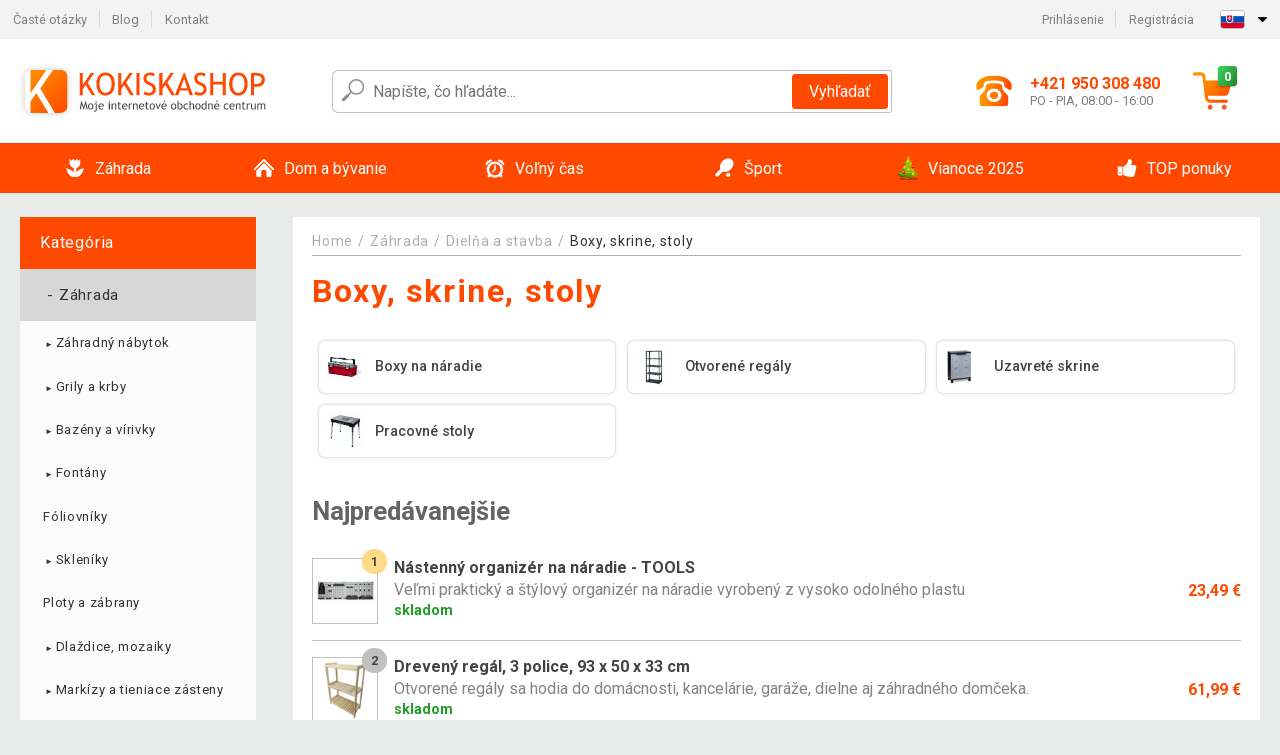

--- FILE ---
content_type: text/html; charset=UTF-8
request_url: https://www.kokiskashop.sk/zahrada/dielna-a-stavba/boxy-skrine-stoly-C2611/
body_size: 35020
content:
<!DOCTYPE html>
<html lang="sk" prefix="og: http://ogp.me/ns#">
<head>

    <meta http-equiv="content-type" content="text/html; charset=utf-8">
    <meta name="viewport" content="width=device-width,initial-scale=1.0"/>

    <title>
Boxy, skrine, stoly | Kokiskashop.sk
</title>

    <link rel="preconnect" href="https://www.googletagmanager.com">
    <link rel="preconnect" href="https://fonts.gstatic.com">
    
        <script type="text/javascript">
            WebFontConfig = {
                google: {families: ['Roboto:ital,wght@0,300;0,400;0,500;0,700;1,300;1,400;1,500;1,700&display=swap']}
            };
            (function () {
                var wf = document.createElement('script');
                wf.src = 'https://ajax.googleapis.com/ajax/libs/webfont/1.6.26/webfont.js';
                wf.type = 'text/javascript';
                wf.async = 'true';
                var s = document.getElementsByTagName('script')[0];
                s.parentNode.insertBefore(wf, s);
            })();
        </script>
    

              
    <link rel="canonical" href="https://www.kokiskashop.sk/zahrada/dielna-a-stavba/boxy-skrine-stoly-C2611/" />
        
            <link rel="next" href="https://www.kokiskashop.sk/zahrada/dielna-a-stavba/boxy-skrine-stoly-C2611/?page=2" />   
        

    
        
            <meta name="robots" content="index, follow"/>
        
    
    
        <meta name="description" content="." />
    
        <meta name="keywords" content="." /> 
    
    <!-- css -->
    <link type="text/css" rel="stylesheet" href="https://www.kokiskashop.sk/public/cache/style.min_20250915093108.css" />

    


    <!-- Google Tag Manager -->

    <script>
        //Pro případ, že nějaká třetí straan umí ukládat data pouze do dataLayer, ale my chceme mít data i v gtmDataLayer
        window.dataLayer = window.dataLayer || [];
        window.gtmDataLayer = window.gtmDataLayer || [];

        // Předtím než vložíte data do dataLayer, přidejte je i do gtmDataLayer
        const originalPush = window.dataLayer.push;
        window.dataLayer.push = function() {

            // Push dat do dataLayer
            originalPush.apply(window.dataLayer, arguments);

            // Push stejných dat do gtmDataLayer
            window.gtmDataLayer.push.apply(window.gtmDataLayer, arguments);
        };
    </script>



    <script>
    (function (w, d, s, l, i) {
    w[l] = w[l] || [];
    w[l].push({'gtm.start':
                        new Date().getTime(), event: 'gtm.js'});
            var f = d.getElementsByTagName(s)[0],
                    j = d.createElement(s), dl = l != 'dataLayer' ? '&l=' + l : '';
            j.async = true;
            j.src =
                    'https://www.googletagmanager.com/gtm.js?id=' + i + dl;
            f.parentNode.insertBefore(j, f);
        })(window, document, 'script', 'gtmDataLayer', 'GTM-PK5PR3M');

    </script>

<!-- End Google Tag Manager -->    
    
        <link rel="apple-touch-icon" sizes="180x180"
          href="https://www.kokiskashop.sk/public/favicon/apple-touch-icon.png"/>
    <link rel="icon" type="image/png" sizes="32x32"
          href="https://www.kokiskashop.sk/public/favicon/favicon-32x32.png"/>
    <link rel="icon" type="image/png" sizes="16x16"
          href="https://www.kokiskashop.sk/public/favicon/favicon-16x16.png"/>
    <link rel="manifest" href="https://www.kokiskashop.sk/public/favicon/site.webmanifest"/>
    <link rel="shortcut icon" href="https://www.kokiskashop.sk/public/favicon/favicon.ico"/>
    <meta name="msapplication-TileColor" content="#da532c"/>
    <meta name="msapplication-config" content="https://www.kokiskashop.sk/public/favicon/browserconfig.xml"/>
    <meta name="theme-color" content="#ffffff"/>


    </head>

<body >

    <div id="main-container" data-txt-currency="€" data-txt-pcs="ks" data-base-url="https://www.kokiskashop.sk/zahrada/dielna-a-stavba/boxy-skrine-stoly-C2611/"
         data-is-bot="0">
        <div class="wrapp">

        </div>
    </div>



    
<div class="header__overlay"></div>




<header class="header ">
        
<div class="top-bar__wrapper">
    <div class="top-bar">
        <div class="top-bar__section--left">
                        
                <nav class="top-bar__menu-box">
    <a class="top-bar__menu-link" href="https://www.kokiskashop.sk/najcastejsie-otazky-a-odpovede/">Časté otázky</a>
    <a class="top-bar__menu-link" href="https://www.kokiskashop.sk/blog/">Blog</a>
        <a class="top-bar__menu-link" href="https://www.kokiskashop.sk/kontakt/">Kontakt </a>
</nav>            
        </div>
        <div class="top-bar__section--right">
            
                <div class="top-bar__user-box" id="snippet-front-login-head">
                    <nav class="top-bar__menu-box">
                <a class="top-bar__menu-link" href="https://www.kokiskashop.sk/prihlasenie/">Prihlásenie</a>
                <a class="top-bar__menu-link" href="https://www.kokiskashop.sk/registracia/">Registrácia</a>
            </nav>
            </div>

                        
                


            
    <div class="top-bar__lang-box top-dropdown__box noselect">
        <div class="top-dropdown__background-shadow"></div>
                <div class="top-dropdown__btn">
            <div class="top-dropdown__icon-box top-dropdown__icon-box--lang">
                <img class="top-dropdown__icon top-dropdown__icon--lang"  src="https://www.kokiskashop.sk/public/images/template-images/lang-flags/sk.svg"/>
            </div>
            <div class="top-dropdown__arrow-box">
                <img class="top-dropdown__arrow" src="https://www.kokiskashop.sk/public/images/template-images/top-bar/top-dropdown__arrow.svg">
            </div>
        </div>
                <div class="top-dropdown__content top-dropdown__content--right">
                                                <a class="top-dropdown__item" href="https://www.kokiskashop.cz">
                        <div class="top-dropdown__icon-box top-dropdown__icon-box--lang">
                            <img class="top-dropdown__icon top-dropdown__icon--lang"    src="https://www.kokiskashop.sk/public/images/template-images/lang-flags/cz.svg"/>
                        </div>
                        <div class="top-dropdown__label">kokiskashop<strong>.cz</strong></div>
                    </a>
                                                                                            <a class="top-dropdown__item" href="https://www.kokiskashop.pl">
                        <div class="top-dropdown__icon-box top-dropdown__icon-box--lang">
                            <img class="top-dropdown__icon top-dropdown__icon--lang"    src="https://www.kokiskashop.sk/public/images/template-images/lang-flags/pl.svg"/>
                        </div>
                        <div class="top-dropdown__label">kokiskashop<strong>.pl</strong></div>
                    </a>
                                                                <a class="top-dropdown__item" href="https://www.kokiskashop.hu">
                        <div class="top-dropdown__icon-box top-dropdown__icon-box--lang">
                            <img class="top-dropdown__icon top-dropdown__icon--lang"    src="https://www.kokiskashop.sk/public/images/template-images/lang-flags/hu.svg"/>
                        </div>
                        <div class="top-dropdown__label">kokiskashop<strong>.hu</strong></div>
                    </a>
                                                                                                                                                                                <a class="top-dropdown__item" href="https://www.kokiskashop.ro">
                        <div class="top-dropdown__icon-box top-dropdown__icon-box--lang">
                            <img class="top-dropdown__icon top-dropdown__icon--lang"    src="https://www.kokiskashop.sk/public/images/template-images/lang-flags/ro.svg"/>
                        </div>
                        <div class="top-dropdown__label">kokiskashop<strong>.ro</strong></div>
                    </a>
                                                                                                                                                                                                                                                                                                                            </div>
    </div>
            
        </div>
    </div>
</div>    
    <div class="header__main-wrapper">

                <div class="header__logo-wrapper">
            <a href="https://www.kokiskashop.sk/"><img alt="Kokiskashop.sk"
                                                       src="https://www.kokiskashop.sk/public/images/template-images/header/main-logo.svg?v=2"></a>
        </div>
        
                
            <div class="header-search">        
    <form class="header-search__input-container" method="get" action="https://www.kokiskashop.sk/vyhladavanie/">
        <input id="main-search-inputfield" name="search" autocomplete="off" data-type="3"  class="header-search__input" placeholder="Napíšte, čo hľadáte..." type="text" data-url="https://www.kokiskashop.sk/frontend/products/front-autocomplete/suggest/" /> 
        <div class="header-search__reset-btn-wrapper">
            <div class="header-search__reset-btn">
                <img src="https://www.kokiskashop.sk/public/images/template-images/global/white-cross.svg">
            </div>
        </div>
        <div class="header-search__search-btn-wrapper">
            <button class="header-search__search-btn">Vyhľadať</button>
        </div>
        <img class="header-search__search-icon" src="https://www.kokiskashop.sk/public/images/template-images/header/search-icon.svg">
        <div class="header-search__spinner-wrapper">
            <div class="header-search__spinner">
            </div>
        </div>
    </form>  
    <div id="snippet-search-result" class="header-search__result-wrapper">
    </div>
</div>
        
        
        <div class="header__right-side">
                        <a href="tel: +421 950 308 480" class="header__hotline-container">
                <div class="header__hotline-icon-container">
                    <img class="header__hotline-icon"
                         src="https://www.kokiskashop.sk/public/images/template-images/header/hotline-icon.svg">
                </div>
                <div class="header__hotline-info-container">
                    <div class="header__hotline-phone">
                        +421 950 308 480
                    </div>
                    <div class="header__hotline-availability">
                        PO - PIA, 08:00 - 16:00
                    </div>
                </div>
            </a>
            
                        <div class="header__cart-overlay">
            </div>
            
                                <div id="snippet-front-basket-head"
                     class="header__cart-container header__cart-container--empty"
                     data-empty-class='header__cart-container--empty'>
                        <a class="header__cart-link" href="https://www.kokiskashop.sk/kosik/produkty/">
        <div class="header__cart-icon-container">
            <img class="header__cart-icon" src="https://www.kokiskashop.sk/public/images/template-images/header/cart-icon.svg">

            <div class="header__cart-quantity-badge">
                <div>0</div>
            </div>
            
        </div>
        <div class="header__cart-info-container">
                    </div>
    </a>
    <div class="header__cart-content-container">
        <div class="header__cart-items-container">
                    </div>
        <a href="https://www.kokiskashop.sk/kosik/produkty/" class="header__cart-goto">
            Prejsť do košíka
        </a>
    </div>
                </div>
            
            

                        
                <div class="header__menu-trigger collapser__trigger" data-target-id="#mainmenu">
                    <div class="header__menu-trigger-lines-container">
                        <div class="header__menu-trigger-line">
                        </div>
                        <div class="header__menu-trigger-line">
                        </div>
                        <div class="header__menu-trigger-line">
                        </div>
                    </div>
                    <div class="header__menu-trigger-text">
                        Menu
                    </div>
                </div>
            
            
        </div>
    </div>
</header>


    
<nav class="mainmenu mainmenu--mobile collapser collapser__content" id="mainmenu">
    <ul class="mainmenu__list">
                                    <li class="mainmenu__item mainmenu__item--parent collapser">
                    <a class="mainmenu__link" href="https://www.kokiskashop.sk/zahrada-C2554/">

                                                                            
                                                                            
                        
                                                <div class="mainmenu__link-icon-box">
                            <img class="mainmenu__link-icon" src="https://www.kokiskashop.sk/public/images/template-images/mainmenu/mainmenu__icon-1.svg?v=1?v=3">
                        </div>
                                                <span class="mainmenu__link-name">Záhrada</span>
                                                <div class="mainmenu__link-trigger collapser__trigger">
                            <div class="mainmenu__link-trigger-lines-container">
                                <div class="mainmenu__link-trigger-line">
                                </div>
                                <div class="mainmenu__link-trigger-line">
                                </div>
                            </div>
                        </div>
                                            </a>

                                            <div class="mainmenu__submenu collapser__content ">
                            <div class="mainmenu__submenu-title">
                                Záhrada
                            </div>
                            <ul class="mainmenu__sublist">
                                                                                                    <li class="mainmenu__subitem">
                                        <a href="https://www.kokiskashop.sk/zahrada/zahradny-nabytok-C2690/" class="mainmenu__sublink">
                                                                                            <div class="mainmenu__subimage-box">
                                                    <img class="main-menu__category-img global-lazy-image" data-src="https://img.kokiskashop.sk/c/1692107159-774902.png" alt="Záhradný nábytok">
                                                </div>
                                                                                        Záhradný nábytok
                                        </a>
                                    </li>
                                                                    <li class="mainmenu__subitem">
                                        <a href="https://www.kokiskashop.sk/zahrada/grily-a-krby-C2634/" class="mainmenu__sublink">
                                                                                            <div class="mainmenu__subimage-box">
                                                    <img class="main-menu__category-img global-lazy-image" data-src="https://img.kokiskashop.sk/c/1692107161-401171.png" alt="Grily a krby">
                                                </div>
                                                                                        Grily a krby
                                        </a>
                                    </li>
                                                                    <li class="mainmenu__subitem">
                                        <a href="https://www.kokiskashop.sk/zahrada/bazeny-a-virivky-C2556/" class="mainmenu__sublink">
                                                                                            <div class="mainmenu__subimage-box">
                                                    <img class="main-menu__category-img global-lazy-image" data-src="https://img.kokiskashop.sk/c/1692107161-653105.png" alt="Bazény a vírivky">
                                                </div>
                                                                                        Bazény a vírivky
                                        </a>
                                    </li>
                                                                    <li class="mainmenu__subitem">
                                        <a href="https://www.kokiskashop.sk/zahrada/fontany-C2641/" class="mainmenu__sublink">
                                                                                            <div class="mainmenu__subimage-box">
                                                    <img class="main-menu__category-img global-lazy-image" data-src="https://img.kokiskashop.sk/c/1692107163-570616.png" alt="Fontány">
                                                </div>
                                                                                        Fontány
                                        </a>
                                    </li>
                                                                    <li class="mainmenu__subitem">
                                        <a href="https://www.kokiskashop.sk/zahrada/foliovniky-C2633/" class="mainmenu__sublink">
                                                                                            <div class="mainmenu__subimage-box">
                                                    <img class="main-menu__category-img global-lazy-image" data-src="https://img.kokiskashop.sk/c/1692107163-32614.png" alt="Fóliovníky">
                                                </div>
                                                                                        Fóliovníky
                                        </a>
                                    </li>
                                                                    <li class="mainmenu__subitem">
                                        <a href="https://www.kokiskashop.sk/zahrada/skleniky-C2647/" class="mainmenu__sublink">
                                                                                            <div class="mainmenu__subimage-box">
                                                    <img class="main-menu__category-img global-lazy-image" data-src="https://img.kokiskashop.sk/c/1692107163-919927.png" alt="Skleníky">
                                                </div>
                                                                                        Skleníky
                                        </a>
                                    </li>
                                                                    <li class="mainmenu__subitem">
                                        <a href="https://www.kokiskashop.sk/zahrada/ploty-a-zabrany-C2646/" class="mainmenu__sublink">
                                                                                            <div class="mainmenu__subimage-box">
                                                    <img class="main-menu__category-img global-lazy-image" data-src="https://img.kokiskashop.sk/c/1692107163-371380.png" alt="Ploty a zábrany">
                                                </div>
                                                                                        Ploty a zábrany
                                        </a>
                                    </li>
                                                                    <li class="mainmenu__subitem">
                                        <a href="https://www.kokiskashop.sk/zahrada/dlazdice-mozaiky-C2627/" class="mainmenu__sublink">
                                                                                            <div class="mainmenu__subimage-box">
                                                    <img class="main-menu__category-img global-lazy-image" data-src="https://img.kokiskashop.sk/c/1692107163-419546.png" alt="Dlaždice, mozaiky">
                                                </div>
                                                                                        Dlaždice, mozaiky
                                        </a>
                                    </li>
                                                                    <li class="mainmenu__subitem">
                                        <a href="https://www.kokiskashop.sk/zahrada/markizy-a-tieniace-zasteny-C2644/" class="mainmenu__sublink">
                                                                                            <div class="mainmenu__subimage-box">
                                                    <img class="main-menu__category-img global-lazy-image" data-src="https://img.kokiskashop.sk/c/1692107164-72089.png" alt="Markízy a tieniace zásteny">
                                                </div>
                                                                                        Markízy a tieniace zásteny
                                        </a>
                                    </li>
                                                                    <li class="mainmenu__subitem">
                                        <a href="https://www.kokiskashop.sk/zahrada/slnecniky-C2652/" class="mainmenu__sublink">
                                                                                            <div class="mainmenu__subimage-box">
                                                    <img class="main-menu__category-img global-lazy-image" data-src="https://img.kokiskashop.sk/c/1692107164-720261.png" alt="Slnečníky">
                                                </div>
                                                                                        Slnečníky
                                        </a>
                                    </li>
                                                                    <li class="mainmenu__subitem">
                                        <a href="https://www.kokiskashop.sk/zahrada/zahradne-party-stany-C2719/" class="mainmenu__sublink">
                                                                                            <div class="mainmenu__subimage-box">
                                                    <img class="main-menu__category-img global-lazy-image" data-src="https://img.kokiskashop.sk/c/1692107164-728992.png" alt="Záhradné párty stany">
                                                </div>
                                                                                        Záhradné párty stany
                                        </a>
                                    </li>
                                                                    <li class="mainmenu__subitem">
                                        <a href="https://www.kokiskashop.sk/zahrada/zahradne-dekoracie-C2665/" class="mainmenu__sublink">
                                                                                            <div class="mainmenu__subimage-box">
                                                    <img class="main-menu__category-img global-lazy-image" data-src="https://img.kokiskashop.sk/c/1692107167-558606.png" alt="Záhradné dekorácie">
                                                </div>
                                                                                        Záhradné dekorácie
                                        </a>
                                    </li>
                                                                    <li class="mainmenu__subitem">
                                        <a href="https://www.kokiskashop.sk/zahrada/zahradne-osvetlenie-C2660/" class="mainmenu__sublink">
                                                                                            <div class="mainmenu__subimage-box">
                                                    <img class="main-menu__category-img global-lazy-image" data-src="https://img.kokiskashop.sk/c/1692107167-307076.png" alt="Záhradné osvetlenie">
                                                </div>
                                                                                        Záhradné osvetlenie
                                        </a>
                                    </li>
                                                                    <li class="mainmenu__subitem">
                                        <a href="https://www.kokiskashop.sk/zahrada/zahradna-technika-C2755/" class="mainmenu__sublink">
                                                                                            <div class="mainmenu__subimage-box">
                                                    <img class="main-menu__category-img global-lazy-image" data-src="https://img.kokiskashop.sk/c/1692107168-841334.png" alt="Záhradná technika">
                                                </div>
                                                                                        Záhradná technika
                                        </a>
                                    </li>
                                                                    <li class="mainmenu__subitem">
                                        <a href="https://www.kokiskashop.sk/zahrada/zahradne-naradie-C2771/" class="mainmenu__sublink">
                                                                                            <div class="mainmenu__subimage-box">
                                                    <img class="main-menu__category-img global-lazy-image" data-src="https://img.kokiskashop.sk/c/1692107169-141239.jpg" alt="Záhradné náradie">
                                                </div>
                                                                                        Záhradné náradie
                                        </a>
                                    </li>
                                                                    <li class="mainmenu__subitem">
                                        <a href="https://www.kokiskashop.sk/zahrada/dielna-a-stavba-C2562/" class="mainmenu__sublink">
                                                                                            <div class="mainmenu__subimage-box">
                                                    <img class="main-menu__category-img global-lazy-image" data-src="https://img.kokiskashop.sk/c/1692107169-6848.png" alt="Dielňa a stavba">
                                                </div>
                                                                                        Dielňa a stavba
                                        </a>
                                    </li>
                                                                    <li class="mainmenu__subitem">
                                        <a href="https://www.kokiskashop.sk/zahrada/zahradne-domceky-C2688/" class="mainmenu__sublink">
                                                                                            <div class="mainmenu__subimage-box">
                                                    <img class="main-menu__category-img global-lazy-image" data-src="https://img.kokiskashop.sk/c/1692107172-85465.png" alt="Záhradné domčeky">
                                                </div>
                                                                                        Záhradné domčeky
                                        </a>
                                    </li>
                                                            </ul>
                        </div>
                                    </li>
                                                <li class="mainmenu__item mainmenu__item--parent collapser">
                    <a class="mainmenu__link" href="https://www.kokiskashop.sk/dom-a-byvanie-C2851/">

                                                                            
                                                                            
                        
                                                <div class="mainmenu__link-icon-box">
                            <img class="mainmenu__link-icon" src="https://www.kokiskashop.sk/public/images/template-images/mainmenu/mainmenu__icon-2.svg?v=1?v=3">
                        </div>
                                                <span class="mainmenu__link-name">Dom a bývanie</span>
                                                <div class="mainmenu__link-trigger collapser__trigger">
                            <div class="mainmenu__link-trigger-lines-container">
                                <div class="mainmenu__link-trigger-line">
                                </div>
                                <div class="mainmenu__link-trigger-line">
                                </div>
                            </div>
                        </div>
                                            </a>

                                            <div class="mainmenu__submenu collapser__content ">
                            <div class="mainmenu__submenu-title">
                                Dom a bývanie
                            </div>
                            <ul class="mainmenu__sublist">
                                                                                                    <li class="mainmenu__subitem">
                                        <a href="https://www.kokiskashop.sk/dom-a-byvanie/kancelaria-C3141/" class="mainmenu__sublink">
                                                                                            <div class="mainmenu__subimage-box">
                                                    <img class="main-menu__category-img global-lazy-image" data-src="https://img.kokiskashop.sk/c/1692107172-874851.png" alt="Kancelária">
                                                </div>
                                                                                        Kancelária
                                        </a>
                                    </li>
                                                                    <li class="mainmenu__subitem">
                                        <a href="https://www.kokiskashop.sk/dom-a-byvanie/kupelna-C12314/" class="mainmenu__sublink">
                                                                                            <div class="mainmenu__subimage-box">
                                                    <img class="main-menu__category-img global-lazy-image" data-src="https://img.kokiskashop.sk/c/1692107172-403843.jpg" alt="Kúpeľňa">
                                                </div>
                                                                                        Kúpeľňa
                                        </a>
                                    </li>
                                                                    <li class="mainmenu__subitem">
                                        <a href="https://www.kokiskashop.sk/dom-a-byvanie/do-kuchyne-C2883/" class="mainmenu__sublink">
                                                                                            <div class="mainmenu__subimage-box">
                                                    <img class="main-menu__category-img global-lazy-image" data-src="https://img.kokiskashop.sk/c/1692107173-653588.png" alt="Do kuchyne">
                                                </div>
                                                                                        Do kuchyne
                                        </a>
                                    </li>
                                                                    <li class="mainmenu__subitem">
                                        <a href="https://www.kokiskashop.sk/dom-a-byvanie/spalna-C3149/" class="mainmenu__sublink">
                                                                                            <div class="mainmenu__subimage-box">
                                                    <img class="main-menu__category-img global-lazy-image" data-src="https://img.kokiskashop.sk/c/1692107175-481389.jpg" alt="Spálňa">
                                                </div>
                                                                                        Spálňa
                                        </a>
                                    </li>
                                                                    <li class="mainmenu__subitem">
                                        <a href="https://www.kokiskashop.sk/dom-a-byvanie/obyvacia-izba-C3214/" class="mainmenu__sublink">
                                                                                            <div class="mainmenu__subimage-box">
                                                    <img class="main-menu__category-img global-lazy-image" data-src="https://img.kokiskashop.sk/c/1692107176-495710.png" alt="Obývacia izba">
                                                </div>
                                                                                        Obývacia izba
                                        </a>
                                    </li>
                                                                    <li class="mainmenu__subitem">
                                        <a href="https://www.kokiskashop.sk/dom-a-byvanie/detska-izba-C12681/" class="mainmenu__sublink">
                                                                                            <div class="mainmenu__subimage-box">
                                                    <img class="main-menu__category-img global-lazy-image" data-src="https://img.kokiskashop.sk/c/1692107177-486151.jpg" alt="Detská izba">
                                                </div>
                                                                                        Detská izba
                                        </a>
                                    </li>
                                                                    <li class="mainmenu__subitem">
                                        <a href="https://www.kokiskashop.sk/dom-a-byvanie/bytove-dekoracie-C2854/" class="mainmenu__sublink">
                                                                                            <div class="mainmenu__subimage-box">
                                                    <img class="main-menu__category-img global-lazy-image" data-src="https://img.kokiskashop.sk/c/1692107177-130542.png" alt="Bytové dekorácie">
                                                </div>
                                                                                        Bytové dekorácie
                                        </a>
                                    </li>
                                                                    <li class="mainmenu__subitem">
                                        <a href="https://www.kokiskashop.sk/dom-a-byvanie/domace-spotrebice-C2923/" class="mainmenu__sublink">
                                                                                            <div class="mainmenu__subimage-box">
                                                    <img class="main-menu__category-img global-lazy-image" data-src="https://img.kokiskashop.sk/c/1692107178-582541.png" alt="Domáce spotrebiče">
                                                </div>
                                                                                        Domáce spotrebiče
                                        </a>
                                    </li>
                                                                    <li class="mainmenu__subitem">
                                        <a href="https://www.kokiskashop.sk/dom-a-byvanie/nabytok-C3173/" class="mainmenu__sublink">
                                                                                            <div class="mainmenu__subimage-box">
                                                    <img class="main-menu__category-img global-lazy-image" data-src="https://img.kokiskashop.sk/c/1692107180-251007.jpg" alt="Nábytok">
                                                </div>
                                                                                        Nábytok
                                        </a>
                                    </li>
                                                                    <li class="mainmenu__subitem">
                                        <a href="https://www.kokiskashop.sk/dom-a-byvanie/nastenne-drziaky-na-tv-C3207/" class="mainmenu__sublink">
                                                                                            <div class="mainmenu__subimage-box">
                                                    <img class="main-menu__category-img global-lazy-image" data-src="https://img.kokiskashop.sk/c/1692107181-546078.png" alt="Nástenné držiaky na TV">
                                                </div>
                                                                                        Nástenné držiaky na TV
                                        </a>
                                    </li>
                                                                    <li class="mainmenu__subitem">
                                        <a href="https://www.kokiskashop.sk/dom-a-byvanie/domaci-maznacikovia-C3282/" class="mainmenu__sublink">
                                                                                            <div class="mainmenu__subimage-box">
                                                    <img class="main-menu__category-img global-lazy-image" data-src="https://img.kokiskashop.sk/c/1692107181-458255.jpg" alt="Domáci maznáčikovia">
                                                </div>
                                                                                        Domáci maznáčikovia
                                        </a>
                                    </li>
                                                                    <li class="mainmenu__subitem">
                                        <a href="https://www.kokiskashop.sk/dom-a-byvanie/kamenne-umyvadla-C3140/" class="mainmenu__sublink">
                                                                                            <div class="mainmenu__subimage-box">
                                                    <img class="main-menu__category-img global-lazy-image" data-src="https://img.kokiskashop.sk/c/1692107182-665658.png" alt="Kamenné umývadlá">
                                                </div>
                                                                                        Kamenné umývadlá
                                        </a>
                                    </li>
                                                                    <li class="mainmenu__subitem">
                                        <a href="https://www.kokiskashop.sk/dom-a-byvanie/mozaiky-dlazdice-C3168/" class="mainmenu__sublink">
                                                                                            <div class="mainmenu__subimage-box">
                                                    <img class="main-menu__category-img global-lazy-image" data-src="https://img.kokiskashop.sk/c/1692107182-994045.png" alt="Mozaiky, dlaždice">
                                                </div>
                                                                                        Mozaiky, dlaždice
                                        </a>
                                    </li>
                                                                    <li class="mainmenu__subitem">
                                        <a href="https://www.kokiskashop.sk/dom-a-byvanie/podlahy-C12445/" class="mainmenu__sublink">
                                                                                            <div class="mainmenu__subimage-box">
                                                    <img class="main-menu__category-img global-lazy-image" data-src="https://img.kokiskashop.sk/c/1692107182-753857.jpg" alt="Podlahy">
                                                </div>
                                                                                        Podlahy
                                        </a>
                                    </li>
                                                                    <li class="mainmenu__subitem">
                                        <a href="https://www.kokiskashop.sk/dom-a-byvanie/upratovanie-C2950/" class="mainmenu__sublink">
                                                                                            <div class="mainmenu__subimage-box">
                                                    <img class="main-menu__category-img global-lazy-image" data-src="https://img.kokiskashop.sk/c/1692107182-284661.jpg" alt="Upratovanie">
                                                </div>
                                                                                        Upratovanie
                                        </a>
                                    </li>
                                                                    <li class="mainmenu__subitem">
                                        <a href="https://www.kokiskashop.sk/dom-a-byvanie/ulozne-boxy-a-kose-C3190/" class="mainmenu__sublink">
                                                                                            <div class="mainmenu__subimage-box">
                                                    <img class="main-menu__category-img global-lazy-image" data-src="https://img.kokiskashop.sk/c/1692107180-839839.jpg" alt="Úložné boxy a koše">
                                                </div>
                                                                                        Úložné boxy a koše
                                        </a>
                                    </li>
                                                                    <li class="mainmenu__subitem">
                                        <a href="https://www.kokiskashop.sk/dom-a-byvanie/vianoce-C3253/" class="mainmenu__sublink">
                                                                                            <div class="mainmenu__subimage-box">
                                                    <img class="main-menu__category-img global-lazy-image" data-src="https://img.kokiskashop.sk/c/1692107183-482507.png" alt="Vianoce">
                                                </div>
                                                                                        Vianoce
                                        </a>
                                    </li>
                                                                    <li class="mainmenu__subitem">
                                        <a href="https://www.kokiskashop.sk/dom-a-byvanie/novinky-C2852/" class="mainmenu__sublink">
                                                                                        NOVINKY
                                        </a>
                                    </li>
                                                            </ul>
                        </div>
                                    </li>
                                                <li class="mainmenu__item mainmenu__item--parent collapser">
                    <a class="mainmenu__link" href="https://www.kokiskashop.sk/volny-cas-C3284/">

                                                                            
                                                                            
                        
                                                <div class="mainmenu__link-icon-box">
                            <img class="mainmenu__link-icon" src="https://www.kokiskashop.sk/public/images/template-images/mainmenu/mainmenu__icon-3.svg?v=1?v=3">
                        </div>
                                                <span class="mainmenu__link-name">Voľný čas</span>
                                                <div class="mainmenu__link-trigger collapser__trigger">
                            <div class="mainmenu__link-trigger-lines-container">
                                <div class="mainmenu__link-trigger-line">
                                </div>
                                <div class="mainmenu__link-trigger-line">
                                </div>
                            </div>
                        </div>
                                            </a>

                                            <div class="mainmenu__submenu collapser__content ">
                            <div class="mainmenu__submenu-title">
                                Voľný čas
                            </div>
                            <ul class="mainmenu__sublist">
                                                                                                    <li class="mainmenu__subitem">
                                        <a href="https://www.kokiskashop.sk/volny-cas/autodoplnky-C3286/" class="mainmenu__sublink">
                                                                                            <div class="mainmenu__subimage-box">
                                                    <img class="main-menu__category-img global-lazy-image" data-src="https://img.kokiskashop.sk/c/1692107185-797558.png" alt="Autodoplnky">
                                                </div>
                                                                                        Autodoplnky
                                        </a>
                                    </li>
                                                                    <li class="mainmenu__subitem">
                                        <a href="https://www.kokiskashop.sk/volny-cas/kempovanie-C3312/" class="mainmenu__sublink">
                                                                                            <div class="mainmenu__subimage-box">
                                                    <img class="main-menu__category-img global-lazy-image" data-src="https://img.kokiskashop.sk/c/1692107187-1033.png" alt="Kempovanie">
                                                </div>
                                                                                        Kempovanie
                                        </a>
                                    </li>
                                                                    <li class="mainmenu__subitem">
                                        <a href="https://www.kokiskashop.sk/volny-cas/relax-a-masaze-C3384/" class="mainmenu__sublink">
                                                                                            <div class="mainmenu__subimage-box">
                                                    <img class="main-menu__category-img global-lazy-image" data-src="https://img.kokiskashop.sk/c/1692107188-956790.png" alt="Relax a masáže">
                                                </div>
                                                                                        Relax a masáže
                                        </a>
                                    </li>
                                                                    <li class="mainmenu__subitem">
                                        <a href="https://www.kokiskashop.sk/volny-cas/biliard-C3324/" class="mainmenu__sublink">
                                                                                            <div class="mainmenu__subimage-box">
                                                    <img class="main-menu__category-img global-lazy-image" data-src="https://img.kokiskashop.sk/c/1692107189-989765.png" alt="Biliard">
                                                </div>
                                                                                        Biliard
                                        </a>
                                    </li>
                                                                    <li class="mainmenu__subitem">
                                        <a href="https://www.kokiskashop.sk/volny-cas/poker-C3336/" class="mainmenu__sublink">
                                                                                            <div class="mainmenu__subimage-box">
                                                    <img class="main-menu__category-img global-lazy-image" data-src="https://img.kokiskashop.sk/c/1692107189-87622.png" alt="Poker">
                                                </div>
                                                                                        Poker
                                        </a>
                                    </li>
                                                                    <li class="mainmenu__subitem">
                                        <a href="https://www.kokiskashop.sk/volny-cas/stolny-futbal-C3390/" class="mainmenu__sublink">
                                                                                            <div class="mainmenu__subimage-box">
                                                    <img class="main-menu__category-img global-lazy-image" data-src="https://img.kokiskashop.sk/c/1692107191-150471.png" alt="Stolný futbal">
                                                </div>
                                                                                        Stolný futbal
                                        </a>
                                    </li>
                                                                    <li class="mainmenu__subitem">
                                        <a href="https://www.kokiskashop.sk/volny-cas/terce-a-sipky-C3632/" class="mainmenu__sublink">
                                                                                            <div class="mainmenu__subimage-box">
                                                    <img class="main-menu__category-img global-lazy-image" data-src="https://img.kokiskashop.sk/c/1692107211-982411.png" alt="Terče a šípky">
                                                </div>
                                                                                        Terče a šípky
                                        </a>
                                    </li>
                                                                    <li class="mainmenu__subitem">
                                        <a href="https://www.kokiskashop.sk/volny-cas/stolne-hry-C3393/" class="mainmenu__sublink">
                                                                                            <div class="mainmenu__subimage-box">
                                                    <img class="main-menu__category-img global-lazy-image" data-src="https://img.kokiskashop.sk/c/1692107192-242374.png" alt="Stolné hry">
                                                </div>
                                                                                        Stolné hry
                                        </a>
                                    </li>
                                                                    <li class="mainmenu__subitem">
                                        <a href="https://www.kokiskashop.sk/volny-cas/cestovanie-C12677/" class="mainmenu__sublink">
                                                                                            <div class="mainmenu__subimage-box">
                                                    <img class="main-menu__category-img global-lazy-image" data-src="https://img.kokiskashop.sk/c/1692107192-881750.jpg" alt="Cestovanie">
                                                </div>
                                                                                        Cestovanie
                                        </a>
                                    </li>
                                                                    <li class="mainmenu__subitem">
                                        <a href="https://www.kokiskashop.sk/volny-cas/hudobne-nastroje-C3309/" class="mainmenu__sublink">
                                                                                            <div class="mainmenu__subimage-box">
                                                    <img class="main-menu__category-img global-lazy-image" data-src="https://img.kokiskashop.sk/c/1692107192-174315.png" alt="Hudobné nástroje">
                                                </div>
                                                                                        Hudobné nástroje
                                        </a>
                                    </li>
                                                                    <li class="mainmenu__subitem">
                                        <a href="https://www.kokiskashop.sk/volny-cas/party-a-oslavy-C12814/" class="mainmenu__sublink">
                                                                                            <div class="mainmenu__subimage-box">
                                                    <img class="main-menu__category-img global-lazy-image" data-src="https://img.kokiskashop.sk/c/1692107192-162743.jpg" alt="Párty a oslavy">
                                                </div>
                                                                                        Párty a oslavy
                                        </a>
                                    </li>
                                                                    <li class="mainmenu__subitem">
                                        <a href="https://www.kokiskashop.sk/volny-cas/detske-atrakcie-C3307/" class="mainmenu__sublink">
                                                                                        Detské atrakcie
                                        </a>
                                    </li>
                                                                    <li class="mainmenu__subitem">
                                        <a href="https://www.kokiskashop.sk/volny-cas/fandime-futbalu-C24415/" class="mainmenu__sublink">
                                                                                            <div class="mainmenu__subimage-box">
                                                    <img class="main-menu__category-img global-lazy-image" data-src="https://img.kokiskashop.sk/c/1714388710-965674.jpg" alt="Fandíme futbalu">
                                                </div>
                                                                                        Fandíme futbalu
                                        </a>
                                    </li>
                                                                    <li class="mainmenu__subitem">
                                        <a href="https://www.kokiskashop.sk/volny-cas/hracky-C3401/" class="mainmenu__sublink">
                                                                                            <div class="mainmenu__subimage-box">
                                                    <img class="main-menu__category-img global-lazy-image" data-src="https://img.kokiskashop.sk/c/1462521750-839606.jpg" alt="Hračky">
                                                </div>
                                                                                        Hračky
                                        </a>
                                    </li>
                                                            </ul>
                        </div>
                                    </li>
                                                <li class="mainmenu__item mainmenu__item--parent collapser">
                    <a class="mainmenu__link" href="https://www.kokiskashop.sk/sport-C3491/">

                                                                            
                                                                            
                        
                                                <div class="mainmenu__link-icon-box">
                            <img class="mainmenu__link-icon" src="https://www.kokiskashop.sk/public/images/template-images/mainmenu/mainmenu__icon-4.svg?v=1?v=3">
                        </div>
                                                <span class="mainmenu__link-name">Šport</span>
                                                <div class="mainmenu__link-trigger collapser__trigger">
                            <div class="mainmenu__link-trigger-lines-container">
                                <div class="mainmenu__link-trigger-line">
                                </div>
                                <div class="mainmenu__link-trigger-line">
                                </div>
                            </div>
                        </div>
                                            </a>

                                            <div class="mainmenu__submenu collapser__content mainmenu__submenu--right-align">
                            <div class="mainmenu__submenu-title">
                                Šport
                            </div>
                            <ul class="mainmenu__sublist">
                                                                                                    <li class="mainmenu__subitem">
                                        <a href="https://www.kokiskashop.sk/sport/box-C3495/" class="mainmenu__sublink">
                                                                                            <div class="mainmenu__subimage-box">
                                                    <img class="main-menu__category-img global-lazy-image" data-src="https://img.kokiskashop.sk/c/1692107201-761223.png" alt="Box ">
                                                </div>
                                                                                        Box 
                                        </a>
                                    </li>
                                                                    <li class="mainmenu__subitem">
                                        <a href="https://www.kokiskashop.sk/sport/fitness-C3522/" class="mainmenu__sublink">
                                                                                            <div class="mainmenu__subimage-box">
                                                    <img class="main-menu__category-img global-lazy-image" data-src="https://img.kokiskashop.sk/c/1692107202-321570.png" alt="Fitness">
                                                </div>
                                                                                        Fitness
                                        </a>
                                    </li>
                                                                    <li class="mainmenu__subitem">
                                        <a href="https://www.kokiskashop.sk/sport/cyklistika-C3515/" class="mainmenu__sublink">
                                                                                            <div class="mainmenu__subimage-box">
                                                    <img class="main-menu__category-img global-lazy-image" data-src="https://img.kokiskashop.sk/c/1692107202-472228.png" alt="Cyklistika">
                                                </div>
                                                                                        Cyklistika
                                        </a>
                                    </li>
                                                                    <li class="mainmenu__subitem">
                                        <a href="https://www.kokiskashop.sk/sport/detske-hojdacky-C3519/" class="mainmenu__sublink">
                                                                                            <div class="mainmenu__subimage-box">
                                                    <img class="main-menu__category-img global-lazy-image" data-src="https://img.kokiskashop.sk/c/1692107202-896620.png" alt="Detské hojdačky">
                                                </div>
                                                                                        Detské hojdačky
                                        </a>
                                    </li>
                                                                    <li class="mainmenu__subitem">
                                        <a href="https://www.kokiskashop.sk/sport/loptove-hry-C3563/" class="mainmenu__sublink">
                                                                                            <div class="mainmenu__subimage-box">
                                                    <img class="main-menu__category-img global-lazy-image" data-src="https://img.kokiskashop.sk/c/1692107207-568438.png" alt="Loptové hry">
                                                </div>
                                                                                        Loptové hry
                                        </a>
                                    </li>
                                                                    <li class="mainmenu__subitem">
                                        <a href="https://www.kokiskashop.sk/sport/raketove-sporty-C3591/" class="mainmenu__sublink">
                                                                                            <div class="mainmenu__subimage-box">
                                                    <img class="main-menu__category-img global-lazy-image" data-src="https://img.kokiskashop.sk/c/1692107209-778551.png" alt="Raketové športy">
                                                </div>
                                                                                        Raketové športy
                                        </a>
                                    </li>
                                                                    <li class="mainmenu__subitem">
                                        <a href="https://www.kokiskashop.sk/sport/trampoliny-C3641/" class="mainmenu__sublink">
                                                                                            <div class="mainmenu__subimage-box">
                                                    <img class="main-menu__category-img global-lazy-image" data-src="https://img.kokiskashop.sk/c/1692107211-655408.png" alt="Trampolíny  ">
                                                </div>
                                                                                        Trampolíny  
                                        </a>
                                    </li>
                                                                    <li class="mainmenu__subitem">
                                        <a href="https://www.kokiskashop.sk/sport/vodne-sporty-C3654/" class="mainmenu__sublink">
                                                                                            <div class="mainmenu__subimage-box">
                                                    <img class="main-menu__category-img global-lazy-image" data-src="https://img.kokiskashop.sk/c/1692107212-664426.png" alt="Vodné športy">
                                                </div>
                                                                                        Vodné športy
                                        </a>
                                    </li>
                                                                    <li class="mainmenu__subitem">
                                        <a href="https://www.kokiskashop.sk/sport/zimne-sporty-C3682/" class="mainmenu__sublink">
                                                                                            <div class="mainmenu__subimage-box">
                                                    <img class="main-menu__category-img global-lazy-image" data-src="https://img.kokiskashop.sk/c/1692107214-622152.png" alt="Zimné športy">
                                                </div>
                                                                                        Zimné športy
                                        </a>
                                    </li>
                                                                    <li class="mainmenu__subitem">
                                        <a href="https://www.kokiskashop.sk/sport/camping-turistika-C3499/" class="mainmenu__sublink">
                                                                                            <div class="mainmenu__subimage-box">
                                                    <img class="main-menu__category-img global-lazy-image" data-src="https://img.kokiskashop.sk/c/1692107201-555605.png" alt="Camping, turistika">
                                                </div>
                                                                                        Camping, turistika
                                        </a>
                                    </li>
                                                            </ul>
                        </div>
                                    </li>
                                                <li class="mainmenu__item mainmenu__item--parent collapser">
                    <a class="mainmenu__link" href="https://www.kokiskashop.sk/vianoce-2025-C10736/">

                                                                            
                                                                            
                        
                                                <div class="mainmenu__link-icon-box">
                            <img class="mainmenu__link-icon" src="https://www.kokiskashop.sk/public/images/template-images/mainmenu/mainmenu__icon-5.svg?v=1?v=3">
                        </div>
                                                <span class="mainmenu__link-name">Vianoce 2025</span>
                                                <div class="mainmenu__link-trigger collapser__trigger">
                            <div class="mainmenu__link-trigger-lines-container">
                                <div class="mainmenu__link-trigger-line">
                                </div>
                                <div class="mainmenu__link-trigger-line">
                                </div>
                            </div>
                        </div>
                                            </a>

                                            <div class="mainmenu__submenu collapser__content mainmenu__submenu--right-align">
                            <div class="mainmenu__submenu-title">
                                Vianoce 2025
                            </div>
                            <ul class="mainmenu__sublist">
                                                                                                    <li class="mainmenu__subitem">
                                        <a href="https://www.kokiskashop.sk/dom-a-byvanie/vianoce/vianocne-osvetlenie-C3255/" class="mainmenu__sublink">
                                                                                            <div class="mainmenu__subimage-box">
                                                    <img class="main-menu__category-img global-lazy-image" data-src="https://img.kokiskashop.sk/c/1692107215-883965.jpg" alt="Vianočné osvetlenie">
                                                </div>
                                                                                        Vianočné osvetlenie
                                        </a>
                                    </li>
                                                                    <li class="mainmenu__subitem">
                                        <a href="https://www.kokiskashop.sk/dom-a-byvanie/vianoce/vianocne-osvetlenie/dekorativne-osvetlenie/cencule-C3273/" class="mainmenu__sublink">
                                                                                            <div class="mainmenu__subimage-box">
                                                    <img class="main-menu__category-img global-lazy-image" data-src="https://img.kokiskashop.sk/c/1692107215-342019.jpg" alt="Cencúle">
                                                </div>
                                                                                        Cencúle
                                        </a>
                                    </li>
                                                                    <li class="mainmenu__subitem">
                                        <a href="https://www.kokiskashop.sk/dom-a-byvanie/vianoce/vianocne-osvetlenie/dekorativne-osvetlenie/svetelne-dazde-C3278/" class="mainmenu__sublink">
                                                                                            <div class="mainmenu__subimage-box">
                                                    <img class="main-menu__category-img global-lazy-image" data-src="https://img.kokiskashop.sk/c/1692107215-492688.jpg" alt="Svetelné dažde">
                                                </div>
                                                                                        Svetelné dažde
                                        </a>
                                    </li>
                                                                    <li class="mainmenu__subitem">
                                        <a href="https://www.kokiskashop.sk/dom-a-byvanie/vianoce/vianocne-osvetlenie/dekorativne-osvetlenie-C3272/" class="mainmenu__sublink">
                                                                                            <div class="mainmenu__subimage-box">
                                                    <img class="main-menu__category-img global-lazy-image" data-src="https://img.kokiskashop.sk/c/1692107215-581940.jpg" alt="Vianočné dekorácie">
                                                </div>
                                                                                        Vianočné dekorácie
                                        </a>
                                    </li>
                                                                    <li class="mainmenu__subitem">
                                        <a href="https://www.kokiskashop.sk/dom-a-byvanie/vianoce/stromceky-a-vence-C3279/" class="mainmenu__sublink">
                                                                                            <div class="mainmenu__subimage-box">
                                                    <img class="main-menu__category-img global-lazy-image" data-src="https://img.kokiskashop.sk/c/1692107215-379245.png" alt="Vianočné stromčeky">
                                                </div>
                                                                                        Vianočné stromčeky
                                        </a>
                                    </li>
                                                                    <li class="mainmenu__subitem">
                                        <a href="https://www.kokiskashop.sk/darceky-a-hracky/originalne-darceky-pre/pre-zeny-C12791/" class="mainmenu__sublink">
                                                                                            <div class="mainmenu__subimage-box">
                                                    <img class="main-menu__category-img global-lazy-image" data-src="https://img.kokiskashop.sk/c/1692107216-183731.jpg" alt="Darčeky pre ženy">
                                                </div>
                                                                                        Darčeky pre ženy
                                        </a>
                                    </li>
                                                                    <li class="mainmenu__subitem">
                                        <a href="https://www.kokiskashop.sk/darceky-a-hracky/originalne-darceky-pre/pre-muzov-C12790/" class="mainmenu__sublink">
                                                                                            <div class="mainmenu__subimage-box">
                                                    <img class="main-menu__category-img global-lazy-image" data-src="https://img.kokiskashop.sk/c/1692107215-97405.png" alt="Darčeky pre mužov">
                                                </div>
                                                                                        Darčeky pre mužov
                                        </a>
                                    </li>
                                                                    <li class="mainmenu__subitem">
                                        <a href="https://www.kokiskashop.sk/darceky-a-hracky/originalne-darceky-pre/pre-deti-C12792/" class="mainmenu__sublink">
                                                                                            <div class="mainmenu__subimage-box">
                                                    <img class="main-menu__category-img global-lazy-image" data-src="https://img.kokiskashop.sk/c/1692107216-198300.png" alt="Darčeky pre deti">
                                                </div>
                                                                                        Darčeky pre deti
                                        </a>
                                    </li>
                                                                    <li class="mainmenu__subitem">
                                        <a href="https://www.kokiskashop.sk/darceky-pre-vsetkych/darceky-pre-pubertiakov-C10785/" class="mainmenu__sublink">
                                                                                            <div class="mainmenu__subimage-box">
                                                    <img class="main-menu__category-img global-lazy-image" data-src="https://img.kokiskashop.sk/c/1729509596-15815.jpg" alt="Darčeky pre pubertiakov">
                                                </div>
                                                                                        Darčeky pre pubertiakov
                                        </a>
                                    </li>
                                                                    <li class="mainmenu__subitem">
                                        <a href="https://www.kokiskashop.sk/darceky-a-hracky/originalne-darceky-pre/pre-dedka-a-babicku-C12787/" class="mainmenu__sublink">
                                                                                            <div class="mainmenu__subimage-box">
                                                    <img class="main-menu__category-img global-lazy-image" data-src="https://img.kokiskashop.sk/c/1729503340-605881.jpg" alt="Darčeky pre prarodičov">
                                                </div>
                                                                                        Darčeky pre prarodičov
                                        </a>
                                    </li>
                                                                    <li class="mainmenu__subitem">
                                        <a href="https://www.kokiskashop.sk/kokiskashop.sk/darceky-pre-vsetkych/hodnotne-darceky-C10786/" class="mainmenu__sublink">
                                                                                            <div class="mainmenu__subimage-box">
                                                    <img class="main-menu__category-img global-lazy-image" data-src="https://img.kokiskashop.sk/c/1729509574-18956.jpg" alt="Hodnotné darčeky">
                                                </div>
                                                                                        Hodnotné darčeky
                                        </a>
                                    </li>
                                                                    <li class="mainmenu__subitem">
                                        <a href="https://www.kokiskashop.sk/vianoce-2025/vtipne-darceky-C12411/" class="mainmenu__sublink">
                                                                                            <div class="mainmenu__subimage-box">
                                                    <img class="main-menu__category-img global-lazy-image" data-src="https://img.kokiskashop.sk/c/1692107216-290652.jpg" alt="Vtipné darčeky">
                                                </div>
                                                                                        Vtipné darčeky
                                        </a>
                                    </li>
                                                                    <li class="mainmenu__subitem">
                                        <a href="https://www.kokiskashop.sk/vianoce-2025/vianocne-zlavy-C20652/" class="mainmenu__sublink">
                                                                                            <div class="mainmenu__subimage-box">
                                                    <img class="main-menu__category-img global-lazy-image" data-src="https://img.kokiskashop.sk/c/1669213425-124281.jpg" alt="Vianočné zľavy">
                                                </div>
                                                                                        Vianočné zľavy
                                        </a>
                                    </li>
                                                            </ul>
                        </div>
                                    </li>
                                                <li class="mainmenu__item mainmenu__item--parent collapser">
                    <a class="mainmenu__link" href="https://www.kokiskashop.sk/top-ponuky-C11725/">

                                                                            
                                                                            
                        
                                                <div class="mainmenu__link-icon-box">
                            <img class="mainmenu__link-icon" src="https://www.kokiskashop.sk/public/images/template-images/mainmenu/mainmenu__icon-6.svg?v=1?v=3">
                        </div>
                                                <span class="mainmenu__link-name">TOP ponuky</span>
                                                <div class="mainmenu__link-trigger collapser__trigger">
                            <div class="mainmenu__link-trigger-lines-container">
                                <div class="mainmenu__link-trigger-line">
                                </div>
                                <div class="mainmenu__link-trigger-line">
                                </div>
                            </div>
                        </div>
                                            </a>

                                            <div class="mainmenu__submenu collapser__content mainmenu__submenu--right-align">
                            <div class="mainmenu__submenu-title">
                                TOP ponuky
                            </div>
                            <ul class="mainmenu__sublist">
                                                                                                    <li class="mainmenu__subitem">
                                        <a href="https://www.kokiskashop.sk/vypredaj-C10873/" class="mainmenu__sublink">
                                                                                            <div class="mainmenu__subimage-box">
                                                    <img class="main-menu__category-img global-lazy-image" data-src="https://img.kokiskashop.sk/c/1743672494-923099.png" alt="Výpredaj">
                                                </div>
                                                                                        Výpredaj
                                        </a>
                                    </li>
                                                                    <li class="mainmenu__subitem">
                                        <a href="https://www.kokiskashop.sk/top-ponuky/super-cena-C24528/" class="mainmenu__sublink">
                                                                                            <div class="mainmenu__subimage-box">
                                                    <img class="main-menu__category-img global-lazy-image" data-src="https://img.kokiskashop.sk/c/1743671783-652076.jpg" alt="Super cena">
                                                </div>
                                                                                        Super cena
                                        </a>
                                    </li>
                                                                    <li class="mainmenu__subitem">
                                        <a href="https://www.kokiskashop.sk/top-ponuky/bomba-akcie-C24529/" class="mainmenu__sublink">
                                                                                            <div class="mainmenu__subimage-box">
                                                    <img class="main-menu__category-img global-lazy-image" data-src="https://img.kokiskashop.sk/c/1750405206-168622.png" alt="BOMBA AKCIE">
                                                </div>
                                                                                        BOMBA AKCIE
                                        </a>
                                    </li>
                                                            </ul>
                        </div>
                                    </li>
                                                                
    </ul>
</nav>


                        
            
    <script>
        var google_tag_params = {
            
            'pagetype': 'category', //set the pagetype value
                        'category': 'Boxy, skrine, stoly',
            'categoryId': '2611',
            'extendedMode': '3',
            'abTest': 'A',
            'hashedEmail': '',
            'shaHashedEmail': ''
                        
        };
        gtmDataLayer.push({
            'event': 'category',
            'google_tag_params': window.google_tag_params
        });
    </script>

        <div class="lay__wrap">
        <section class="lay-aside">
    
                <div class="side-menu" id="sidebar-menu2" class="box">
            <div class="side-menu__title-box">
                <h3 class="side-menu__title">
                    Kategória
                </h3>
            </div>
            <ul class="side-menu__list">
                <li class="side-menu__level1 menu-zahrada" id="category_id-2554" ><div class="side-menu__cover"><a href="https://www.kokiskashop.sk/zahrada-C2554/" class="level1"><span class="menu-sign" data-target="category_id-2554">&nbsp;+&nbsp;</span>Záhrada</a></div><ul style="display: none;" class="side-menu__level2"><li class="side-menu__level2 " id="category_id-2690" ><div class="side-menu__cover"><a href="https://www.kokiskashop.sk/zahrada/zahradny-nabytok-C2690/" class="level2"><span class="menu-sign sub-menu" data-target="category_id-2690">&nbsp;&#9658;&nbsp;</span>Záhradný nábytok</a></div><ul style="display: none;" class="side-menu__level3"><li class="side-menu__level3 " id="category_id-2691" ><div class="side-menu__cover"><a href="https://www.kokiskashop.sk/zahrada/zahradny-nabytok/lavice-C2691/" class="level3">Lavice</a></div></li><li class="side-menu__level3 " id="category_id-2692" ><div class="side-menu__cover"><a href="https://www.kokiskashop.sk/zahrada/zahradny-nabytok/lehatka-C2692/" class="level3">Lehátka</a></div></li><li class="side-menu__level3 " id="category_id-2693" ><div class="side-menu__cover"><a href="https://www.kokiskashop.sk/zahrada/zahradny-nabytok/ochranne-obaly-C2693/" class="level3">Ochranné obaly </a></div></li><li class="side-menu__level3 " id="category_id-2694" ><div class="side-menu__cover"><a href="https://www.kokiskashop.sk/zahrada/zahradny-nabytok/polstrovanie-C2694/" class="level3"><span class="menu-sign sub-menu" data-target="category_id-2694">&nbsp;&#9658;&nbsp;</span>Polstrovanie</a></div><ul style="display: none;" class="side-menu__level4"><li class="side-menu__level4 " id="category_id-2695" ><div class="side-menu__cover"><a href="https://www.kokiskashop.sk/zahrada/zahradny-nabytok/polstrovanie/polstrovanie-na-lezadla-C2695/" class="level4">Polstrovanie na ležadlá</a></div></li><li class="side-menu__level4 " id="category_id-2696" ><div class="side-menu__cover"><a href="https://www.kokiskashop.sk/zahrada/zahradny-nabytok/polstrovanie/polstrovanie-na-kresla-C2696/" class="level4">Polstrovanie na kreslá</a></div></li><li class="side-menu__level4 " id="category_id-2697" ><div class="side-menu__cover"><a href="https://www.kokiskashop.sk/zahrada/zahradny-nabytok/polstrovanie/polstrovanie-na-lavice-C2697/" class="level4">Polstrovanie na lavice</a></div></li></ul></li><li class="side-menu__level3 " id="category_id-2698" ><div class="side-menu__cover"><a href="https://www.kokiskashop.sk/zahrada/zahradny-nabytok/stoly-C2698/" class="level3"><span class="menu-sign sub-menu" data-target="category_id-2698">&nbsp;&#9658;&nbsp;</span>Stoly</a></div><ul style="display: none;" class="side-menu__level4"><li class="side-menu__level4 " id="category_id-2699" ><div class="side-menu__cover"><a href="https://www.kokiskashop.sk/zahrada/zahradny-nabytok/stoly/kovove-stoly-C2699/" class="level4">Kovové stoly</a></div></li><li class="side-menu__level4 " id="category_id-2700" ><div class="side-menu__cover"><a href="https://www.kokiskashop.sk/zahrada/zahradny-nabytok/stoly/plastove-stoly-C2700/" class="level4">Plastové stoly</a></div></li><li class="side-menu__level4 " id="category_id-2701" ><div class="side-menu__cover"><a href="https://www.kokiskashop.sk/zahrada/zahradny-nabytok/stoly/drevene-stoly-C2701/" class="level4">Drevené stoly</a></div></li><li class="side-menu__level4 " id="category_id-2702" ><div class="side-menu__cover"><a href="https://www.kokiskashop.sk/zahrada/zahradny-nabytok/stoly/sklenene-stoly-C2702/" class="level4">Sklenené stoly</a></div></li><li class="side-menu__level4 " id="category_id-2703" ><div class="side-menu__cover"><a href="https://www.kokiskashop.sk/zahrada/zahradny-nabytok/stoly/stoly-zo-sevelitu-C2703/" class="level4">Stoly zo sevelitu</a></div></li><li class="side-menu__level4 " id="category_id-20122" ><div class="side-menu__cover"><a href="https://www.kokiskashop.sk/zahrada/zahradny-nabytok/stoly/polyratanove-stoly-C20122/" class="level4">Polyratanové stoly</a></div></li></ul></li><li class="side-menu__level3 " id="category_id-2707" ><div class="side-menu__cover"><a href="https://www.kokiskashop.sk/zahrada/zahradny-nabytok/umely-ratan-C2707/" class="level3"><span class="menu-sign sub-menu" data-target="category_id-2707">&nbsp;&#9658;&nbsp;</span>Umelý ratan</a></div><ul style="display: none;" class="side-menu__level4"><li class="side-menu__level4 " id="category_id-11671" ><div class="side-menu__cover"><a href="https://www.kokiskashop.sk/zahrada/zahradny-nabytok/umely-ratan/polyratanove-sety-C11671/" class="level4">Polyratanové sety</a></div></li><li class="side-menu__level4 " id="category_id-11672" ><div class="side-menu__cover"><a href="https://www.kokiskashop.sk/zahrada/zahradny-nabytok/umely-ratan/polyratanove-lezadla-C11672/" class="level4">Polyratanové ležadlá</a></div></li><li class="side-menu__level4 " id="category_id-11673" ><div class="side-menu__cover"><a href="https://www.kokiskashop.sk/zahrada/zahradny-nabytok/umely-ratan/polyratanove-stolicky-a-kresla-C11673/" class="level4">Polyratanové stoličky a kreslá</a></div></li><li class="side-menu__level4 " id="category_id-11675" ><div class="side-menu__cover"><a href="https://www.kokiskashop.sk/zahrada/zahradny-nabytok/umely-ratan/ostatne-polyratanove-vyrobky-C11675/" class="level4">Ostatné polyratanové výrobky</a></div></li><li class="side-menu__level4 " id="category_id-12567" ><div class="side-menu__cover"><a href="https://www.kokiskashop.sk/zahrada/zahradny-nabytok/umely-ratan/polyratanove-pohovky-C12567/" class="level4">Polyratanové pohovky</a></div></li></ul></li><li class="side-menu__level3 " id="category_id-2708" ><div class="side-menu__cover"><a href="https://www.kokiskashop.sk/zahrada/zahradny-nabytok/zahradne-sety-C2708/" class="level3"><span class="menu-sign sub-menu" data-target="category_id-2708">&nbsp;&#9658;&nbsp;</span>Záhradné sety</a></div><ul style="display: none;" class="side-menu__level4"><li class="side-menu__level4 " id="category_id-11018" ><div class="side-menu__cover"><a href="https://www.kokiskashop.sk/zahrada/zahradny-nabytok/zahradne-sety/polyratan-vypletany-C11018/" class="level4">Polyratan - vypletaný</a></div></li><li class="side-menu__level4 " id="category_id-11019" ><div class="side-menu__cover"><a href="https://www.kokiskashop.sk/zahrada/zahradny-nabytok/zahradne-sety/polyratan-lisovany-C11019/" class="level4">Polyratan - lisovaný</a></div></li><li class="side-menu__level4 " id="category_id-11020" ><div class="side-menu__cover"><a href="https://www.kokiskashop.sk/zahrada/zahradny-nabytok/zahradne-sety/plastove-sety-C11020/" class="level4">Plastové sety</a></div></li><li class="side-menu__level4 " id="category_id-11021" ><div class="side-menu__cover"><a href="https://www.kokiskashop.sk/zahrada/zahradny-nabytok/zahradne-sety/drevene-sety-C11021/" class="level4">Drevené sety</a></div></li><li class="side-menu__level4 " id="category_id-11022" ><div class="side-menu__cover"><a href="https://www.kokiskashop.sk/zahrada/zahradny-nabytok/zahradne-sety/kovove-sety-C11022/" class="level4">Kovové sety</a></div></li></ul></li><li class="side-menu__level3 " id="category_id-2709" ><div class="side-menu__cover"><a href="https://www.kokiskashop.sk/zahrada/zahradny-nabytok/zahradne-boxy-C2709/" class="level3">Záhradné boxy</a></div></li><li class="side-menu__level3 " id="category_id-2710" ><div class="side-menu__cover"><a href="https://www.kokiskashop.sk/zahrada/zahradny-nabytok/stolicky-C2710/" class="level3"><span class="menu-sign sub-menu" data-target="category_id-2710">&nbsp;&#9658;&nbsp;</span>Stoličky</a></div><ul style="display: none;" class="side-menu__level4"><li class="side-menu__level4 " id="category_id-2711" ><div class="side-menu__cover"><a href="https://www.kokiskashop.sk/zahrada/zahradny-nabytok/stolicky/drevene-stolicky-C2711/" class="level4">Drevené stoličky</a></div></li><li class="side-menu__level4 " id="category_id-2712" ><div class="side-menu__cover"><a href="https://www.kokiskashop.sk/zahrada/zahradny-nabytok/stolicky/kovove-stolicky-C2712/" class="level4">Kovové stoličky</a></div></li><li class="side-menu__level4 " id="category_id-2713" ><div class="side-menu__cover"><a href="https://www.kokiskashop.sk/zahrada/zahradny-nabytok/stolicky/plastove-stolicky-C2713/" class="level4">Plastové stoličky</a></div></li><li class="side-menu__level4 " id="category_id-2714" ><div class="side-menu__cover"><a href="https://www.kokiskashop.sk/zahrada/zahradny-nabytok/stolicky/skladacie-stolicky-C2714/" class="level4">Skladacie stoličky</a></div></li><li class="side-menu__level4 " id="category_id-2715" ><div class="side-menu__cover"><a href="https://www.kokiskashop.sk/zahrada/zahradny-nabytok/stolicky/polyratanove-stolicky-C2715/" class="level4">Polyratanové stoličky</a></div></li><li class="side-menu__level4 " id="category_id-2716" ><div class="side-menu__cover"><a href="https://www.kokiskashop.sk/zahrada/zahradny-nabytok/stolicky/stohovatelne-stolicky-C2716/" class="level4">Stohovateľné stoličky</a></div></li></ul></li><li class="side-menu__level3 " id="category_id-2717" ><div class="side-menu__cover"><a href="https://www.kokiskashop.sk/zahrada/zahradny-nabytok/hojdacky-C2717/" class="level3">Hojdačky</a></div></li><li class="side-menu__level3 " id="category_id-11696" ><div class="side-menu__cover"><a href="https://www.kokiskashop.sk/zahrada/zahradny-nabytok/nabytok-z-masivu-C11696/" class="level3"><span class="menu-sign sub-menu" data-target="category_id-11696">&nbsp;&#9658;&nbsp;</span>Nábytok z masívu</a></div><ul style="display: none;" class="side-menu__level4"><li class="side-menu__level4 " id="category_id-11697" ><div class="side-menu__cover"><a href="https://www.kokiskashop.sk/zahrada/zahradny-nabytok/nabytok-z-masivu/mostiky-C11697/" class="level4">Mostíky</a></div></li><li class="side-menu__level4 " id="category_id-11701" ><div class="side-menu__cover"><a href="https://www.kokiskashop.sk/zahrada/zahradny-nabytok/nabytok-z-masivu/kompostery-C11701/" class="level4">Kompostéry</a></div></li></ul></li></ul></li><li class="side-menu__level2 " id="category_id-2634" ><div class="side-menu__cover"><a href="https://www.kokiskashop.sk/zahrada/grily-a-krby-C2634/" class="level2"><span class="menu-sign sub-menu" data-target="category_id-2634">&nbsp;&#9658;&nbsp;</span>Grily a krby</a></div><ul style="display: none;" class="side-menu__level3"><li class="side-menu__level3 " id="category_id-2635" ><div class="side-menu__cover"><a href="https://www.kokiskashop.sk/zahrada/grily-a-krby/kose-na-ohen-C2635/" class="level3">Koše na oheň</a></div></li><li class="side-menu__level3 " id="category_id-2636" ><div class="side-menu__cover"><a href="https://www.kokiskashop.sk/zahrada/grily-a-krby/grily-C2636/" class="level3"><span class="menu-sign sub-menu" data-target="category_id-2636">&nbsp;&#9658;&nbsp;</span>Grily</a></div><ul style="display: none;" class="side-menu__level4"><li class="side-menu__level4 " id="category_id-2637" ><div class="side-menu__cover"><a href="https://www.kokiskashop.sk/zahrada/grily-a-krby/grily/mini-gril-C2637/" class="level4">Mini gril</a></div></li><li class="side-menu__level4 " id="category_id-2638" ><div class="side-menu__cover"><a href="https://www.kokiskashop.sk/zahrada/grily-a-krby/grily/plynovy-gril-C2638/" class="level4">Plynový gril</a></div></li><li class="side-menu__level4 " id="category_id-2639" ><div class="side-menu__cover"><a href="https://www.kokiskashop.sk/zahrada/grily-a-krby/grily/na-drevene-uhlie-C2639/" class="level4">Na drevené uhlie</a></div></li></ul></li><li class="side-menu__level3 " id="category_id-2640" ><div class="side-menu__cover"><a href="https://www.kokiskashop.sk/zahrada/grily-a-krby/krby-C2640/" class="level3">Krby</a></div></li><li class="side-menu__level3 " id="category_id-11704" ><div class="side-menu__cover"><a href="https://www.kokiskashop.sk/zahrada/grily-a-krby/prislusenstvo-C11704/" class="level3">Príslušenstvo</a></div></li></ul></li><li class="side-menu__level2 " id="category_id-2556" ><div class="side-menu__cover"><a href="https://www.kokiskashop.sk/zahrada/bazeny-a-virivky-C2556/" class="level2"><span class="menu-sign sub-menu" data-target="category_id-2556">&nbsp;&#9658;&nbsp;</span>Bazény a vírivky</a></div><ul style="display: none;" class="side-menu__level3"><li class="side-menu__level3 " id="category_id-2557" ><div class="side-menu__cover"><a href="https://www.kokiskashop.sk/zahrada/bazeny-a-virivky/samonosne-bazeny-C2557/" class="level3">Samonosné bazény</a></div></li><li class="side-menu__level3 " id="category_id-2559" ><div class="side-menu__cover"><a href="https://www.kokiskashop.sk/zahrada/bazeny-a-virivky/detske-nafukovacie-bazeny-C2559/" class="level3">Detské nafukovacie bazény</a></div></li><li class="side-menu__level3 " id="category_id-12339" ><div class="side-menu__cover"><a href="https://www.kokiskashop.sk/zahrada/bazeny-a-virivky/bazeny-s-konstrukciou-C12339/" class="level3">Bazény s konštrukciou</a></div></li><li class="side-menu__level3 " id="category_id-12605" ><div class="side-menu__cover"><a href="https://www.kokiskashop.sk/zahrada/bazeny-a-virivky/zahradne-sprchy-C12605/" class="level3">Záhradné sprchy</a></div></li></ul></li><li class="side-menu__level2 " id="category_id-2641" ><div class="side-menu__cover"><a href="https://www.kokiskashop.sk/zahrada/fontany-C2641/" class="level2"><span class="menu-sign sub-menu" data-target="category_id-2641">&nbsp;&#9658;&nbsp;</span>Fontány</a></div><ul style="display: none;" class="side-menu__level3"><li class="side-menu__level3 " id="category_id-2643" ><div class="side-menu__cover"><a href="https://www.kokiskashop.sk/zahrada/fontany/fontany-C2643/" class="level3">Fontány</a></div></li></ul></li><li class="side-menu__level2 " id="category_id-2633" ><div class="side-menu__cover"><a href="https://www.kokiskashop.sk/zahrada/foliovniky-C2633/" class="level2">Fóliovníky</a></div></li><li class="side-menu__level2 " id="category_id-2647" ><div class="side-menu__cover"><a href="https://www.kokiskashop.sk/zahrada/skleniky-C2647/" class="level2"><span class="menu-sign sub-menu" data-target="category_id-2647">&nbsp;&#9658;&nbsp;</span>Skleníky</a></div><ul style="display: none;" class="side-menu__level3"><li class="side-menu__level3 " id="category_id-2651" ><div class="side-menu__cover"><a href="https://www.kokiskashop.sk/zahrada/skleniky/prislusenstvo-ku-sklenikom-C2651/" class="level3">Príslušenstvo ku skleníkom</a></div></li></ul></li><li class="side-menu__level2 " id="category_id-2646" ><div class="side-menu__cover"><a href="https://www.kokiskashop.sk/zahrada/ploty-a-zabrany-C2646/" class="level2">Ploty a zábrany</a></div></li><li class="side-menu__level2 " id="category_id-2627" ><div class="side-menu__cover"><a href="https://www.kokiskashop.sk/zahrada/dlazdice-mozaiky-C2627/" class="level2"><span class="menu-sign sub-menu" data-target="category_id-2627">&nbsp;&#9658;&nbsp;</span>Dlaždice, mozaiky</a></div><ul style="display: none;" class="side-menu__level3"><li class="side-menu__level3 " id="category_id-2628" ><div class="side-menu__cover"><a href="https://www.kokiskashop.sk/zahrada/dlazdice-mozaiky/mramor-C2628/" class="level3">Mramor</a></div></li><li class="side-menu__level3 " id="category_id-2629" ><div class="side-menu__cover"><a href="https://www.kokiskashop.sk/zahrada/dlazdice-mozaiky/andezit-C2629/" class="level3">Andezit</a></div></li><li class="side-menu__level3 " id="category_id-2630" ><div class="side-menu__cover"><a href="https://www.kokiskashop.sk/zahrada/dlazdice-mozaiky/riecne-okruhliaky-C2630/" class="level3">Riečne okruhliaky</a></div></li><li class="side-menu__level3 " id="category_id-2631" ><div class="side-menu__cover"><a href="https://www.kokiskashop.sk/zahrada/dlazdice-mozaiky/drevene-C2631/" class="level3">Drevené</a></div></li><li class="side-menu__level3 " id="category_id-2632" ><div class="side-menu__cover"><a href="https://www.kokiskashop.sk/zahrada/dlazdice-mozaiky/wpc-terasy-podlahy-C2632/" class="level3">WPC terasy, podlahy</a></div></li></ul></li><li class="side-menu__level2 " id="category_id-2644" ><div class="side-menu__cover"><a href="https://www.kokiskashop.sk/zahrada/markizy-a-tieniace-zasteny-C2644/" class="level2"><span class="menu-sign sub-menu" data-target="category_id-2644">&nbsp;&#9658;&nbsp;</span>Markízy a tieniace zásteny</a></div><ul style="display: none;" class="side-menu__level3"><li class="side-menu__level3 " id="category_id-22450" ><div class="side-menu__cover"><a href="https://www.kokiskashop.sk/zahrada/markizy-a-tieniace-zasteny/markizy-C22450/" class="level3">Markízy</a></div></li><li class="side-menu__level3 " id="category_id-22451" ><div class="side-menu__cover"><a href="https://www.kokiskashop.sk/zahrada/markizy-a-tieniace-zasteny/tieniace-zasteny-C22451/" class="level3">Tieniace zásteny</a></div></li></ul></li><li class="side-menu__level2 " id="category_id-2652" ><div class="side-menu__cover"><a href="https://www.kokiskashop.sk/zahrada/slnecniky-C2652/" class="level2"><span class="menu-sign sub-menu" data-target="category_id-2652">&nbsp;&#9658;&nbsp;</span>Slnečníky</a></div><ul style="display: none;" class="side-menu__level3"><li class="side-menu__level3 " id="category_id-2653" ><div class="side-menu__cover"><a href="https://www.kokiskashop.sk/zahrada/slnecniky/slnecniky-do-3-m-C2653/" class="level3">Slnečníky do 3 m</a></div></li><li class="side-menu__level3 " id="category_id-2654" ><div class="side-menu__cover"><a href="https://www.kokiskashop.sk/zahrada/slnecniky/slnecniky-do-4-m-C2654/" class="level3">Slnečníky do 4 m</a></div></li><li class="side-menu__level3 " id="category_id-2655" ><div class="side-menu__cover"><a href="https://www.kokiskashop.sk/zahrada/slnecniky/polkruhove-slnecniky-C2655/" class="level3">Polkruhové slnečníky</a></div></li><li class="side-menu__level3 " id="category_id-2656" ><div class="side-menu__cover"><a href="https://www.kokiskashop.sk/zahrada/slnecniky/obdlznikove-slnecniky-C2656/" class="level3">Obdĺžnikové slnečníky</a></div></li><li class="side-menu__level3 " id="category_id-2657" ><div class="side-menu__cover"><a href="https://www.kokiskashop.sk/zahrada/slnecniky/stvorcove-slnecniky-C2657/" class="level3">Štvorcové slnečníky</a></div></li><li class="side-menu__level3 " id="category_id-2658" ><div class="side-menu__cover"><a href="https://www.kokiskashop.sk/zahrada/slnecniky/podstavce-C2658/" class="level3"><span class="menu-sign sub-menu" data-target="category_id-2658">&nbsp;&#9658;&nbsp;</span>Podstavce</a></div><ul style="display: none;" class="side-menu__level4"><li class="side-menu__level4 " id="category_id-12305" ><div class="side-menu__cover"><a href="https://www.kokiskashop.sk/zahrada/slnecniky/podstavce/podstavce-na-slnecniky-do-25-m-C12305/" class="level4">Podstavce na slnečníky do 2,5 m</a></div></li><li class="side-menu__level4 " id="category_id-12306" ><div class="side-menu__cover"><a href="https://www.kokiskashop.sk/zahrada/slnecniky/podstavce/podstavce-na-slnecniky-do-3-m-C12306/" class="level4">Podstavce na slnečníky do 3 m</a></div></li><li class="side-menu__level4 " id="category_id-12307" ><div class="side-menu__cover"><a href="https://www.kokiskashop.sk/zahrada/slnecniky/podstavce/podstavce-na-slnecniky-do-4-m-C12307/" class="level4">Podstavce na slnečníky do 4 m</a></div></li></ul></li><li class="side-menu__level3 " id="category_id-2659" ><div class="side-menu__cover"><a href="https://www.kokiskashop.sk/zahrada/slnecniky/ochranne-obaly-C2659/" class="level3">Ochranné obaly</a></div></li></ul></li><li class="side-menu__level2 " id="category_id-2719" ><div class="side-menu__cover"><a href="https://www.kokiskashop.sk/zahrada/zahradne-party-stany-C2719/" class="level2"><span class="menu-sign sub-menu" data-target="category_id-2719">&nbsp;&#9658;&nbsp;</span>Záhradné párty stany</a></div><ul style="display: none;" class="side-menu__level3"><li class="side-menu__level3 " id="category_id-2720" ><div class="side-menu__cover"><a href="https://www.kokiskashop.sk/zahrada/zahradne-party-stany/3-x-3-m-C2720/" class="level3"><span class="menu-sign sub-menu" data-target="category_id-2720">&nbsp;&#9658;&nbsp;</span>3 x 3 m</a></div><ul style="display: none;" class="side-menu__level4"><li class="side-menu__level4 " id="category_id-2721" ><div class="side-menu__cover"><a href="https://www.kokiskashop.sk/zahrada/zahradne-party-stany/3-x-3-m/noznicove-stany-C2721/" class="level4"><span class="menu-sign sub-menu" data-target="category_id-2721">&nbsp;&#9658;&nbsp;</span>Nožnicové stany</a></div><ul style="display: none;" class="side-menu__level5"><li class="side-menu__level5 " id="category_id-2722" ><div class="side-menu__cover"><a href="https://www.kokiskashop.sk/zahrada/zahradne-party-stany/3-x-3-m/noznicove-stany/bez-bocnych-stien-C2722/" class="level5">Bez bočných stien</a></div></li><li class="side-menu__level5 " id="category_id-2723" ><div class="side-menu__cover"><a href="https://www.kokiskashop.sk/zahrada/zahradne-party-stany/3-x-3-m/noznicove-stany/s-2-bocnicami-C2723/" class="level5">S 2 bočnicami</a></div></li><li class="side-menu__level5 " id="category_id-2724" ><div class="side-menu__cover"><a href="https://www.kokiskashop.sk/zahrada/zahradne-party-stany/3-x-3-m/noznicove-stany/so-4-bocnicami-C2724/" class="level5">So 4 bočnicami</a></div></li></ul></li><li class="side-menu__level4 " id="category_id-2725" ><div class="side-menu__cover"><a href="https://www.kokiskashop.sk/zahrada/zahradne-party-stany/3-x-3-m/klasicke-stany-C2725/" class="level4">Klasické stany</a></div></li></ul></li><li class="side-menu__level3 " id="category_id-2727" ><div class="side-menu__cover"><a href="https://www.kokiskashop.sk/zahrada/zahradne-party-stany/3-x-4-m-C2727/" class="level3">3 x 4 m</a></div></li><li class="side-menu__level3 " id="category_id-2728" ><div class="side-menu__cover"><a href="https://www.kokiskashop.sk/zahrada/zahradne-party-stany/3-x-6-m-C2728/" class="level3"><span class="menu-sign sub-menu" data-target="category_id-2728">&nbsp;&#9658;&nbsp;</span>3 x 6 m</a></div><ul style="display: none;" class="side-menu__level4"><li class="side-menu__level4 " id="category_id-2729" ><div class="side-menu__cover"><a href="https://www.kokiskashop.sk/zahrada/zahradne-party-stany/3-x-6-m/noznicove-stany-C2729/" class="level4">Nožnicové stany</a></div></li><li class="side-menu__level4 " id="category_id-2730" ><div class="side-menu__cover"><a href="https://www.kokiskashop.sk/zahrada/zahradne-party-stany/3-x-6-m/klasicke-stany-C2730/" class="level4">Klasické stany</a></div></li></ul></li><li class="side-menu__level3 " id="category_id-2731" ><div class="side-menu__cover"><a href="https://www.kokiskashop.sk/zahrada/zahradne-party-stany/3-x-9-m-C2731/" class="level3"><span class="menu-sign sub-menu" data-target="category_id-2731">&nbsp;&#9658;&nbsp;</span>3 x 9 m</a></div><ul style="display: none;" class="side-menu__level4"><li class="side-menu__level4 " id="category_id-2732" ><div class="side-menu__cover"><a href="https://www.kokiskashop.sk/zahrada/zahradne-party-stany/3-x-9-m/noznicove-stany-C2732/" class="level4">Nožnicové stany</a></div></li></ul></li><li class="side-menu__level3 " id="category_id-2734" ><div class="side-menu__cover"><a href="https://www.kokiskashop.sk/zahrada/zahradne-party-stany/4-x-4-m-C2734/" class="level3">4 x 4 m</a></div></li><li class="side-menu__level3 " id="category_id-2735" ><div class="side-menu__cover"><a href="https://www.kokiskashop.sk/zahrada/zahradne-party-stany/4-x-6-m-C2735/" class="level3">4 x 6 m</a></div></li><li class="side-menu__level3 " id="category_id-2739" ><div class="side-menu__cover"><a href="https://www.kokiskashop.sk/zahrada/zahradne-party-stany/4-x-8-m-C2739/" class="level3">4 x 8 m</a></div></li><li class="side-menu__level3 " id="category_id-2736" ><div class="side-menu__cover"><a href="https://www.kokiskashop.sk/zahrada/zahradne-party-stany/5-x-10-m-C2736/" class="level3">5 x 10 m</a></div></li><li class="side-menu__level3 " id="category_id-2741" ><div class="side-menu__cover"><a href="https://www.kokiskashop.sk/zahrada/zahradne-party-stany/prislusenstvo-C2741/" class="level3"><span class="menu-sign sub-menu" data-target="category_id-2741">&nbsp;&#9658;&nbsp;</span>Príslušenstvo</a></div><ul style="display: none;" class="side-menu__level4"><li class="side-menu__level4 " id="category_id-2742" ><div class="side-menu__cover"><a href="https://www.kokiskashop.sk/zahrada/zahradne-party-stany/prislusenstvo/bocne-steny-C2742/" class="level4"><span class="menu-sign sub-menu" data-target="category_id-2742">&nbsp;&#9658;&nbsp;</span>Bočné steny</a></div><ul style="display: none;" class="side-menu__level5"><li class="side-menu__level5 " id="category_id-2743" ><div class="side-menu__cover"><a href="https://www.kokiskashop.sk/zahrada/zahradne-party-stany/prislusenstvo/bocne-steny/pre-profi-stany-C2743/" class="level5">Pre profi stany</a></div></li><li class="side-menu__level5 " id="category_id-2744" ><div class="side-menu__cover"><a href="https://www.kokiskashop.sk/zahrada/zahradne-party-stany/prislusenstvo/bocne-steny/pre-noznicove-stany-C2744/" class="level5">Pre nožnicové stany</a></div></li><li class="side-menu__level5 " id="category_id-2745" ><div class="side-menu__cover"><a href="https://www.kokiskashop.sk/zahrada/zahradne-party-stany/prislusenstvo/bocne-steny/pre-klasicke-stany-C2745/" class="level5">Pre klasické stany</a></div></li></ul></li><li class="side-menu__level4 " id="category_id-2747" ><div class="side-menu__cover"><a href="https://www.kokiskashop.sk/zahrada/zahradne-party-stany/prislusenstvo/osvetlenie-C2747/" class="level4">Osvetlenie</a></div></li><li class="side-menu__level4 " id="category_id-2749" ><div class="side-menu__cover"><a href="https://www.kokiskashop.sk/zahrada/zahradne-party-stany/prislusenstvo/strechy-C2749/" class="level4">Strechy</a></div></li><li class="side-menu__level4 " id="category_id-2750" ><div class="side-menu__cover"><a href="https://www.kokiskashop.sk/zahrada/zahradne-party-stany/prislusenstvo/moskytiery-C2750/" class="level4">Moskytiéry</a></div></li><li class="side-menu__level4 " id="category_id-2751" ><div class="side-menu__cover"><a href="https://www.kokiskashop.sk/zahrada/zahradne-party-stany/prislusenstvo/noznicove-konstrukcie-C2751/" class="level4">Nožnicové konštrukcie</a></div></li><li class="side-menu__level4 " id="category_id-2752" ><div class="side-menu__cover"><a href="https://www.kokiskashop.sk/zahrada/zahradne-party-stany/prislusenstvo/prenosne-tasky-C2752/" class="level4">Prenosné tašky</a></div></li><li class="side-menu__level4 " id="category_id-10907" ><div class="side-menu__cover"><a href="https://www.kokiskashop.sk/zahrada/zahradne-party-stany/prislusenstvo/zavazia-k-stanom-C10907/" class="level4">Závažia k stanom</a></div></li></ul></li><li class="side-menu__level3 " id="category_id-11680" ><div class="side-menu__cover"><a href="https://www.kokiskashop.sk/zahrada/zahradne-party-stany/atypicke-stany-C11680/" class="level3">Atypické stany</a></div></li><li class="side-menu__level3 " id="category_id-12341" ><div class="side-menu__cover"><a href="https://www.kokiskashop.sk/zahrada/zahradne-party-stany/zahradne-pristresky-C12341/" class="level3">Záhradné prístrešky</a></div></li><li class="side-menu__level3 " id="category_id-13397" ><div class="side-menu__cover"><a href="https://www.kokiskashop.sk/zahrada/zahradne-party-stany/tieniace-plachty-C13397/" class="level3">Tieniace plachty</a></div></li></ul></li><li class="side-menu__level2 " id="category_id-2665" ><div class="side-menu__cover"><a href="https://www.kokiskashop.sk/zahrada/zahradne-dekoracie-C2665/" class="level2"><span class="menu-sign sub-menu" data-target="category_id-2665">&nbsp;&#9658;&nbsp;</span>Záhradné dekorácie</a></div><ul style="display: none;" class="side-menu__level3"><li class="side-menu__level3 " id="category_id-2666" ><div class="side-menu__cover"><a href="https://www.kokiskashop.sk/zahrada/zahradne-dekoracie/kvetinace-C2666/" class="level3"><span class="menu-sign sub-menu" data-target="category_id-2666">&nbsp;&#9658;&nbsp;</span>Kvetináče</a></div><ul style="display: none;" class="side-menu__level4"><li class="side-menu__level4 " id="category_id-2668" ><div class="side-menu__cover"><a href="https://www.kokiskashop.sk/zahrada/zahradne-dekoracie/kvetinace/drevo-C2668/" class="level4">Drevo</a></div></li><li class="side-menu__level4 " id="category_id-2677" ><div class="side-menu__cover"><a href="https://www.kokiskashop.sk/zahrada/zahradne-dekoracie/kvetinace/polyratanove-kvetinace-C2677/" class="level4">Polyratanové kvetináče</a></div></li><li class="side-menu__level4 " id="category_id-12352" ><div class="side-menu__cover"><a href="https://www.kokiskashop.sk/zahrada/zahradne-dekoracie/kvetinace/plastove-C12352/" class="level4">Plastové</a></div></li></ul></li><li class="side-menu__level3 " id="category_id-2678" ><div class="side-menu__cover"><a href="https://www.kokiskashop.sk/zahrada/zahradne-dekoracie/postove-schranky-C2678/" class="level3"><span class="menu-sign sub-menu" data-target="category_id-2678">&nbsp;&#9658;&nbsp;</span>Poštové schránky</a></div><ul style="display: none;" class="side-menu__level4"><li class="side-menu__level4 " id="category_id-2679" ><div class="side-menu__cover"><a href="https://www.kokiskashop.sk/zahrada/zahradne-dekoracie/postove-schranky/nerezova-ocel-C2679/" class="level4">Nerezová oceľ</a></div></li><li class="side-menu__level4 " id="category_id-2680" ><div class="side-menu__cover"><a href="https://www.kokiskashop.sk/zahrada/zahradne-dekoracie/postove-schranky/ostatne-C2680/" class="level4">Ostatné</a></div></li></ul></li><li class="side-menu__level3 " id="category_id-2681" ><div class="side-menu__cover"><a href="https://www.kokiskashop.sk/zahrada/zahradne-dekoracie/mostiky-C2681/" class="level3">Mostíky</a></div></li><li class="side-menu__level3 " id="category_id-2682" ><div class="side-menu__cover"><a href="https://www.kokiskashop.sk/zahrada/zahradne-dekoracie/obluky-a-pergoly-C2682/" class="level3">Oblúky a pergoly</a></div></li><li class="side-menu__level3 " id="category_id-2683" ><div class="side-menu__cover"><a href="https://www.kokiskashop.sk/zahrada/zahradne-dekoracie/ostatne-C2683/" class="level3">Ostatné</a></div></li><li class="side-menu__level3 " id="category_id-2684" ><div class="side-menu__cover"><a href="https://www.kokiskashop.sk/zahrada/zahradne-dekoracie/drevene-kolesa-a-kormidla-C2684/" class="level3">Drevené kolesá a kormidlá</a></div></li><li class="side-menu__level3 " id="category_id-2685" ><div class="side-menu__cover"><a href="https://www.kokiskashop.sk/zahrada/zahradne-dekoracie/ploty-C2685/" class="level3">Ploty</a></div></li><li class="side-menu__level3 " id="category_id-2687" ><div class="side-menu__cover"><a href="https://www.kokiskashop.sk/zahrada/zahradne-dekoracie/vonkajsie-osvetlenie-C2687/" class="level3">Vonkajšie osvetlenie</a></div></li><li class="side-menu__level3 " id="category_id-12481" ><div class="side-menu__cover"><a href="https://www.kokiskashop.sk/zahrada/zahradne-dekoracie/vlajky-a-stoziare-C12481/" class="level3">Vlajky a stožiare</a></div></li></ul></li><li class="side-menu__level2 " id="category_id-2660" ><div class="side-menu__cover"><a href="https://www.kokiskashop.sk/zahrada/zahradne-osvetlenie-C2660/" class="level2"><span class="menu-sign sub-menu" data-target="category_id-2660">&nbsp;&#9658;&nbsp;</span>Záhradné osvetlenie</a></div><ul style="display: none;" class="side-menu__level3"><li class="side-menu__level3 " id="category_id-13431" ><div class="side-menu__cover"><a href="https://www.kokiskashop.sk/zahrada/zahradne-osvetlenie/solarne-osvetlenie-C13431/" class="level3"><span class="menu-sign sub-menu" data-target="category_id-13431">&nbsp;&#9658;&nbsp;</span>Solárne osvetlenie</a></div><ul style="display: none;" class="side-menu__level4"><li class="side-menu__level4 " id="category_id-2662" ><div class="side-menu__cover"><a href="https://www.kokiskashop.sk/zahrada/zahradne-osvetlenie/solarne-osvetlenie/solarne-svietidla-C2662/" class="level4">Solárne svietidlá</a></div></li><li class="side-menu__level4 " id="category_id-2661" ><div class="side-menu__cover"><a href="https://www.kokiskashop.sk/zahrada/zahradne-osvetlenie/solarne-osvetlenie/solarne-dekorativne-osvetlenie-C2661/" class="level4">Solárne dekoratívne osvetlenie</a></div></li><li class="side-menu__level4 " id="category_id-2663" ><div class="side-menu__cover"><a href="https://www.kokiskashop.sk/zahrada/zahradne-osvetlenie/solarne-osvetlenie/solarne-retaze-C2663/" class="level4">Solárne reťaze</a></div></li></ul></li><li class="side-menu__level3 " id="category_id-13421" ><div class="side-menu__cover"><a href="https://www.kokiskashop.sk/zahrada/zahradne-osvetlenie/nastenne-osvetlenie-C13421/" class="level3">Nástenné osvetlenie</a></div></li></ul></li><li class="side-menu__level2 " id="category_id-2755" ><div class="side-menu__cover"><a href="https://www.kokiskashop.sk/zahrada/zahradna-technika-C2755/" class="level2"><span class="menu-sign sub-menu" data-target="category_id-2755">&nbsp;&#9658;&nbsp;</span>Záhradná technika</a></div><ul style="display: none;" class="side-menu__level3"><li class="side-menu__level3 " id="category_id-2762" ><div class="side-menu__cover"><a href="https://www.kokiskashop.sk/zahrada/zahradna-technika/cerpadla-vodarne-C2762/" class="level3"><span class="menu-sign sub-menu" data-target="category_id-2762">&nbsp;&#9658;&nbsp;</span>Čerpadlá, vodárne</a></div><ul style="display: none;" class="side-menu__level4"><li class="side-menu__level4 " id="category_id-2763" ><div class="side-menu__cover"><a href="https://www.kokiskashop.sk/zahrada/zahradna-technika/cerpadla-vodarne/cerpadla-C2763/" class="level4">Čerpadlá</a></div></li><li class="side-menu__level4 " id="category_id-2765" ><div class="side-menu__cover"><a href="https://www.kokiskashop.sk/zahrada/zahradna-technika/cerpadla-vodarne/prislusenstvo-C2765/" class="level4">Príslušenstvo</a></div></li></ul></li><li class="side-menu__level3 " id="category_id-2770" ><div class="side-menu__cover"><a href="https://www.kokiskashop.sk/zahrada/zahradna-technika/kompostery-kose-sudy-C2770/" class="level3">Kompostéry, koše, sudy</a></div></li></ul></li><li class="side-menu__level2 " id="category_id-2771" ><div class="side-menu__cover"><a href="https://www.kokiskashop.sk/zahrada/zahradne-naradie-C2771/" class="level2"><span class="menu-sign sub-menu" data-target="category_id-2771">&nbsp;&#9658;&nbsp;</span>Záhradné náradie</a></div><ul style="display: none;" class="side-menu__level3"><li class="side-menu__level3 " id="category_id-2772" ><div class="side-menu__cover"><a href="https://www.kokiskashop.sk/zahrada/zahradne-naradie/hrable-C2772/" class="level3">Hrable</a></div></li><li class="side-menu__level3 " id="category_id-2775" ><div class="side-menu__cover"><a href="https://www.kokiskashop.sk/zahrada/zahradne-naradie/lopaty-lopatky-C2775/" class="level3">Lopaty, lopatky</a></div></li><li class="side-menu__level3 " id="category_id-2780" ><div class="side-menu__cover"><a href="https://www.kokiskashop.sk/zahrada/zahradne-naradie/ostatne-naradie-C2780/" class="level3">Ostatné náradie</a></div></li><li class="side-menu__level3 " id="category_id-2782" ><div class="side-menu__cover"><a href="https://www.kokiskashop.sk/zahrada/zahradne-naradie/pily-C2782/" class="level3">Píly</a></div></li><li class="side-menu__level3 " id="category_id-2783" ><div class="side-menu__cover"><a href="https://www.kokiskashop.sk/zahrada/zahradne-naradie/prislusenstvo-C2783/" class="level3">Príslušenstvo</a></div></li><li class="side-menu__level3 " id="category_id-2787" ><div class="side-menu__cover"><a href="https://www.kokiskashop.sk/zahrada/zahradne-naradie/vytrhavace-buriny-C2787/" class="level3">Vytrhávače buriny</a></div></li><li class="side-menu__level3 " id="category_id-2788" ><div class="side-menu__cover"><a href="https://www.kokiskashop.sk/zahrada/zahradne-naradie/zahradne-voziky-C2788/" class="level3">Záhradné vozíky</a></div></li><li class="side-menu__level3 " id="category_id-2791" ><div class="side-menu__cover"><a href="https://www.kokiskashop.sk/zahrada/zahradne-naradie/zavlazovanie-C2791/" class="level3">Zavlažovanie</a></div></li><li class="side-menu__level3 " id="category_id-20819" ><div class="side-menu__cover"><a href="https://www.kokiskashop.sk/zahrada/zahradne-naradie/kose-a-popolnice-C20819/" class="level3">Koše a popolnice</a></div></li></ul></li><li class="side-menu__level2 " id="category_id-2562" ><div class="side-menu__cover"><a href="https://www.kokiskashop.sk/zahrada/dielna-a-stavba-C2562/" class="level2"><span class="menu-sign sub-menu" data-target="category_id-2562">&nbsp;&#9658;&nbsp;</span>Dielňa a stavba</a></div><ul style="display: none;" class="side-menu__level3"><li class="side-menu__level3 " id="category_id-2564" ><div class="side-menu__cover"><a href="https://www.kokiskashop.sk/zahrada/dielna-a-stavba/elektronaradie-C2564/" class="level3"><span class="menu-sign sub-menu" data-target="category_id-2564">&nbsp;&#9658;&nbsp;</span>Elektronáradie</a></div><ul style="display: none;" class="side-menu__level4"><li class="side-menu__level4 " id="category_id-2565" ><div class="side-menu__cover"><a href="https://www.kokiskashop.sk/zahrada/dielna-a-stavba/elektronaradie/vrtacky-C2565/" class="level4"><span class="menu-sign sub-menu" data-target="category_id-2565">&nbsp;&#9658;&nbsp;</span>Vŕtačky</a></div><ul style="display: none;" class="side-menu__level5"><li class="side-menu__level5 " id="category_id-2567" ><div class="side-menu__cover"><a href="https://www.kokiskashop.sk/zahrada/dielna-a-stavba/elektronaradie/vrtacky/elektricke-C2567/" class="level5">Elektrické</a></div></li></ul></li><li class="side-menu__level4 " id="category_id-2569" ><div class="side-menu__cover"><a href="https://www.kokiskashop.sk/zahrada/dielna-a-stavba/elektronaradie/pily-C2569/" class="level4"><span class="menu-sign sub-menu" data-target="category_id-2569">&nbsp;&#9658;&nbsp;</span>Píly</a></div><ul style="display: none;" class="side-menu__level5"><li class="side-menu__level5 " id="category_id-2571" ><div class="side-menu__cover"><a href="https://www.kokiskashop.sk/zahrada/dielna-a-stavba/elektronaradie/pily/priamociare-pily-C2571/" class="level5">Priamočiare píly</a></div></li></ul></li><li class="side-menu__level4 " id="category_id-2575" ><div class="side-menu__cover"><a href="https://www.kokiskashop.sk/zahrada/dielna-a-stavba/elektronaradie/brusky-C2575/" class="level4"><span class="menu-sign sub-menu" data-target="category_id-2575">&nbsp;&#9658;&nbsp;</span>Brúsky</a></div><ul style="display: none;" class="side-menu__level5"><li class="side-menu__level5 " id="category_id-2576" ><div class="side-menu__cover"><a href="https://www.kokiskashop.sk/zahrada/dielna-a-stavba/elektronaradie/brusky/uhlove-C2576/" class="level5">Uhlové</a></div></li><li class="side-menu__level5 " id="category_id-2578" ><div class="side-menu__cover"><a href="https://www.kokiskashop.sk/zahrada/dielna-a-stavba/elektronaradie/brusky/pasove-C2578/" class="level5">Pásové</a></div></li><li class="side-menu__level5 " id="category_id-2580" ><div class="side-menu__cover"><a href="https://www.kokiskashop.sk/zahrada/dielna-a-stavba/elektronaradie/brusky/prislusenstvo-C2580/" class="level5">Príslušenstvo</a></div></li></ul></li><li class="side-menu__level4 " id="category_id-2585" ><div class="side-menu__cover"><a href="https://www.kokiskashop.sk/zahrada/dielna-a-stavba/elektronaradie/hobliky-a-frezy-C2585/" class="level4">Hoblíky a frézy</a></div></li><li class="side-menu__level4 " id="category_id-2586" ><div class="side-menu__cover"><a href="https://www.kokiskashop.sk/zahrada/dielna-a-stavba/elektronaradie/opalovacia-technika-C2586/" class="level4">Opaľovacia technika</a></div></li><li class="side-menu__level4 " id="category_id-2587" ><div class="side-menu__cover"><a href="https://www.kokiskashop.sk/zahrada/dielna-a-stavba/elektronaradie/miesadla-C2587/" class="level4">Miešadlá</a></div></li></ul></li><li class="side-menu__level3 " id="category_id-2591" ><div class="side-menu__cover"><a href="https://www.kokiskashop.sk/zahrada/dielna-a-stavba/obrabanie-dreva-C2591/" class="level3">Obrábanie dreva</a></div></li><li class="side-menu__level3 " id="category_id-2594" ><div class="side-menu__cover"><a href="https://www.kokiskashop.sk/zahrada/dielna-a-stavba/rucne-naradie-C2594/" class="level3"><span class="menu-sign sub-menu" data-target="category_id-2594">&nbsp;&#9658;&nbsp;</span>Ručné náradie</a></div><ul style="display: none;" class="side-menu__level4"><li class="side-menu__level4 " id="category_id-2597" ><div class="side-menu__cover"><a href="https://www.kokiskashop.sk/zahrada/dielna-a-stavba/rucne-naradie/sady-naradia-C2597/" class="level4">Sady náradia</a></div></li></ul></li><li class="side-menu__level3 " id="category_id-2601" ><div class="side-menu__cover"><a href="https://www.kokiskashop.sk/zahrada/dielna-a-stavba/zvaracie-stroje-C2601/" class="level3"><span class="menu-sign sub-menu" data-target="category_id-2601">&nbsp;&#9658;&nbsp;</span>Zváracie stroje</a></div><ul style="display: none;" class="side-menu__level4"><li class="side-menu__level4 " id="category_id-2602" ><div class="side-menu__cover"><a href="https://www.kokiskashop.sk/zahrada/dielna-a-stavba/zvaracie-stroje/zvaracie-stroje-C2602/" class="level4">Zváracie stroje</a></div></li></ul></li><li class="side-menu__level3 " id="category_id-2605" ><div class="side-menu__cover"><a href="https://www.kokiskashop.sk/zahrada/dielna-a-stavba/schodiky-a-rebriky-C2605/" class="level3">Schodíky a rebríky</a></div></li><li class="side-menu__level3 " id="category_id-2607" ><div class="side-menu__cover"><a href="https://www.kokiskashop.sk/zahrada/dielna-a-stavba/ostricky-C2607/" class="level3"><span class="menu-sign sub-menu" data-target="category_id-2607">&nbsp;&#9658;&nbsp;</span>Ostričky</a></div><ul style="display: none;" class="side-menu__level4"><li class="side-menu__level4 " id="category_id-2608" ><div class="side-menu__cover"><a href="https://www.kokiskashop.sk/zahrada/dielna-a-stavba/ostricky/ostricky-C2608/" class="level4">Ostričky</a></div></li></ul></li><li class="side-menu__level3 " id="category_id-2611" ><div class="side-menu__cover"><a href="https://www.kokiskashop.sk/zahrada/dielna-a-stavba/boxy-skrine-stoly-C2611/" class="level3"><span class="menu-sign sub-menu" data-target="category_id-2611">&nbsp;&#9658;&nbsp;</span>Boxy, skrine, stoly</a></div><ul style="display: none;" class="side-menu__level4"><li class="side-menu__level4 " id="category_id-2612" ><div class="side-menu__cover"><a href="https://www.kokiskashop.sk/zahrada/dielna-a-stavba/boxy-skrine-stoly/boxy-na-naradie-C2612/" class="level4">Boxy na náradie</a></div></li><li class="side-menu__level4 " id="category_id-2613" ><div class="side-menu__cover"><a href="https://www.kokiskashop.sk/zahrada/dielna-a-stavba/boxy-skrine-stoly/otvorene-regaly-C2613/" class="level4">Otvorené regály</a></div></li><li class="side-menu__level4 " id="category_id-2614" ><div class="side-menu__cover"><a href="https://www.kokiskashop.sk/zahrada/dielna-a-stavba/boxy-skrine-stoly/uzavrete-skrine-C2614/" class="level4">Uzavreté skrine</a></div></li><li class="side-menu__level4 " id="category_id-12712" ><div class="side-menu__cover"><a href="https://www.kokiskashop.sk/zahrada/dielna-a-stavba/boxy-skrine-stoly/pracovne-stoly-C12712/" class="level4">Pracovné stoly</a></div></li></ul></li><li class="side-menu__level3 " id="category_id-2615" ><div class="side-menu__cover"><a href="https://www.kokiskashop.sk/zahrada/dielna-a-stavba/meracia-technika-C2615/" class="level3"><span class="menu-sign sub-menu" data-target="category_id-2615">&nbsp;&#9658;&nbsp;</span>Meracia technika</a></div><ul style="display: none;" class="side-menu__level4"><li class="side-menu__level4 " id="category_id-2622" ><div class="side-menu__cover"><a href="https://www.kokiskashop.sk/zahrada/dielna-a-stavba/meracia-technika/merace-el.-prudu-C2622/" class="level4">Merače el. prúdu</a></div></li></ul></li><li class="side-menu__level3 " id="category_id-12455" ><div class="side-menu__cover"><a href="https://www.kokiskashop.sk/zahrada/dielna-a-stavba/krycie-plachty-C12455/" class="level3"><span class="menu-sign sub-menu" data-target="category_id-12455">&nbsp;&#9658;&nbsp;</span>Krycie plachty</a></div><ul style="display: none;" class="side-menu__level4"><li class="side-menu__level4 " id="category_id-12461" ><div class="side-menu__cover"><a href="https://www.kokiskashop.sk/zahrada/dielna-a-stavba/krycie-plachty/260-gm2-C12461/" class="level4">260 g/m2</a></div></li><li class="side-menu__level4 " id="category_id-12590" ><div class="side-menu__cover"><a href="https://www.kokiskashop.sk/zahrada/dielna-a-stavba/krycie-plachty/do-100-gm2-C12590/" class="level4">do 100 g/m2</a></div></li><li class="side-menu__level4 " id="category_id-13451" ><div class="side-menu__cover"><a href="https://www.kokiskashop.sk/zahrada/dielna-a-stavba/krycie-plachty/650-gm2-C13451/" class="level4">650 g/m2</a></div></li></ul></li><li class="side-menu__level3 " id="category_id-12705" ><div class="side-menu__cover"><a href="https://www.kokiskashop.sk/zahrada/dielna-a-stavba/pneumaticke-naradie-C12705/" class="level3">Pneumatické náradie</a></div></li><li class="side-menu__level3 " id="category_id-2598" ><div class="side-menu__cover"><a href="https://www.kokiskashop.sk/zahrada/dielna-a-stavba/voziky-furiky-C2598/" class="level3">Vozíky fúriky</a></div></li></ul></li><li class="side-menu__level2 " id="category_id-2688" ><div class="side-menu__cover"><a href="https://www.kokiskashop.sk/zahrada/zahradne-domceky-C2688/" class="level2"><span class="menu-sign sub-menu" data-target="category_id-2688">&nbsp;&#9658;&nbsp;</span>Záhradné domčeky</a></div><ul style="display: none;" class="side-menu__level3"><li class="side-menu__level3 " id="category_id-2689" ><div class="side-menu__cover"><a href="https://www.kokiskashop.sk/zahrada/zahradne-domceky/pristresky-na-drevo-C2689/" class="level3">Prístrešky na drevo</a></div></li><li class="side-menu__level3 " id="category_id-11759" ><div class="side-menu__cover"><a href="https://www.kokiskashop.sk/zahrada/zahradne-domceky/zahradne-domceky-C11759/" class="level3">Záhradné domčeky</a></div></li><li class="side-menu__level3 " id="category_id-19957" ><div class="side-menu__cover"><a href="https://www.kokiskashop.sk/zahrada/zahradne-domceky/prislusenstvo-C19957/" class="level3">Príslušenstvo</a></div></li></ul></li></ul></li><li class="side-menu__level1 menu-dum" id="category_id-2851" ><div class="side-menu__cover"><a href="https://www.kokiskashop.sk/dom-a-byvanie-C2851/" class="level1"><span class="menu-sign" data-target="category_id-2851">&nbsp;+&nbsp;</span>Dom a bývanie</a></div><ul style="display: none;" class="side-menu__level2"><li class="side-menu__level2 " id="category_id-3141" ><div class="side-menu__cover"><a href="https://www.kokiskashop.sk/dom-a-byvanie/kancelaria-C3141/" class="level2"><span class="menu-sign sub-menu" data-target="category_id-3141">&nbsp;&#9658;&nbsp;</span>Kancelária</a></div><ul style="display: none;" class="side-menu__level3"><li class="side-menu__level3 " id="category_id-3142" ><div class="side-menu__cover"><a href="https://www.kokiskashop.sk/dom-a-byvanie/kancelaria/pc-stoly-C3142/" class="level3">PC stoly</a></div></li><li class="side-menu__level3 " id="category_id-3143" ><div class="side-menu__cover"><a href="https://www.kokiskashop.sk/dom-a-byvanie/kancelaria/kancelarske-stolicky-C3143/" class="level3"><span class="menu-sign sub-menu" data-target="category_id-3143">&nbsp;&#9658;&nbsp;</span>Kancelárske stoličky</a></div><ul style="display: none;" class="side-menu__level4"><li class="side-menu__level4 " id="category_id-3144" ><div class="side-menu__cover"><a href="https://www.kokiskashop.sk/dom-a-byvanie/kancelaria/kancelarske-stolicky/klasicke-stolicky-C3144/" class="level4">Klasické stoličky</a></div></li><li class="side-menu__level4 " id="category_id-3145" ><div class="side-menu__cover"><a href="https://www.kokiskashop.sk/dom-a-byvanie/kancelaria/kancelarske-stolicky/sportovy-design-C3145/" class="level4">Športový design</a></div></li></ul></li><li class="side-menu__level3 " id="category_id-3147" ><div class="side-menu__cover"><a href="https://www.kokiskashop.sk/dom-a-byvanie/kancelaria/doplnky-do-kancelarie-C3147/" class="level3"><span class="menu-sign sub-menu" data-target="category_id-3147">&nbsp;&#9658;&nbsp;</span>Doplnky do kancelárie</a></div><ul style="display: none;" class="side-menu__level4"><li class="side-menu__level4 " id="category_id-13223" ><div class="side-menu__cover"><a href="https://www.kokiskashop.sk/dom-a-byvanie/kancelaria/doplnky-do-kancelarie/tabule-a-nastenky-C13223/" class="level4">Tabule a nástenky</a></div></li></ul></li></ul></li><li class="side-menu__level2 " id="category_id-12314" ><div class="side-menu__cover"><a href="https://www.kokiskashop.sk/dom-a-byvanie/kupelna-C12314/" class="level2"><span class="menu-sign sub-menu" data-target="category_id-12314">&nbsp;&#9658;&nbsp;</span>Kúpeľňa</a></div><ul style="display: none;" class="side-menu__level3"><li class="side-menu__level3 " id="category_id-12316" ><div class="side-menu__cover"><a href="https://www.kokiskashop.sk/dom-a-byvanie/kupelna/kamenne-umyvadla-C12316/" class="level3">Kamenné umývadlá</a></div></li><li class="side-menu__level3 " id="category_id-12319" ><div class="side-menu__cover"><a href="https://www.kokiskashop.sk/dom-a-byvanie/kupelna/kupelnove-doplnky-C12319/" class="level3">Kúpeľňové doplnky</a></div></li><li class="side-menu__level3 " id="category_id-12958" ><div class="side-menu__cover"><a href="https://www.kokiskashop.sk/dom-a-byvanie/kupelna/vybavenie-C12958/" class="level3">Vybavenie</a></div></li><li class="side-menu__level3 " id="category_id-19867" ><div class="side-menu__cover"><a href="https://www.kokiskashop.sk/dom-a-byvanie/kupelna/osobna-hygiena-C19867/" class="level3">Osobná hygiena</a></div></li><li class="side-menu__level3 " id="category_id-19859" ><div class="side-menu__cover"><a href="https://www.kokiskashop.sk/dom-a-byvanie/kupelna/zrkadla-C19859/" class="level3">Zrkadlá</a></div></li><li class="side-menu__level3 " id="category_id-19860" ><div class="side-menu__cover"><a href="https://www.kokiskashop.sk/dom-a-byvanie/kupelna/radiatory-C19860/" class="level3">Radiátory</a></div></li></ul></li><li class="side-menu__level2 " id="category_id-2883" ><div class="side-menu__cover"><a href="https://www.kokiskashop.sk/dom-a-byvanie/do-kuchyne-C2883/" class="level2"><span class="menu-sign sub-menu" data-target="category_id-2883">&nbsp;&#9658;&nbsp;</span>Do kuchyne</a></div><ul style="display: none;" class="side-menu__level3"><li class="side-menu__level3 " id="category_id-2884" ><div class="side-menu__cover"><a href="https://www.kokiskashop.sk/dom-a-byvanie/do-kuchyne/biela-technika-C2884/" class="level3">Biela technika</a></div></li><li class="side-menu__level3 " id="category_id-2885" ><div class="side-menu__cover"><a href="https://www.kokiskashop.sk/dom-a-byvanie/do-kuchyne/kuchynsky-riad-C2885/" class="level3"><span class="menu-sign sub-menu" data-target="category_id-2885">&nbsp;&#9658;&nbsp;</span>Kuchynský riad</a></div><ul style="display: none;" class="side-menu__level4"><li class="side-menu__level4 " id="category_id-2886" ><div class="side-menu__cover"><a href="https://www.kokiskashop.sk/dom-a-byvanie/do-kuchyne/kuchynsky-riad/hrnce-a-panvice-C2886/" class="level4">Hrnce a panvice</a></div></li><li class="side-menu__level4 " id="category_id-2891" ><div class="side-menu__cover"><a href="https://www.kokiskashop.sk/dom-a-byvanie/do-kuchyne/kuchynsky-riad/ostatny-riad-C2891/" class="level4">Ostatný riad</a></div></li><li class="side-menu__level4 " id="category_id-2892" ><div class="side-menu__cover"><a href="https://www.kokiskashop.sk/dom-a-byvanie/do-kuchyne/kuchynsky-riad/pribor-C2892/" class="level4">Príbor</a></div></li><li class="side-menu__level4 " id="category_id-2893" ><div class="side-menu__cover"><a href="https://www.kokiskashop.sk/dom-a-byvanie/do-kuchyne/kuchynsky-riad/plastova-misa-C2893/" class="level4">Plastová misa</a></div></li><li class="side-menu__level4 " id="category_id-2894" ><div class="side-menu__cover"><a href="https://www.kokiskashop.sk/dom-a-byvanie/do-kuchyne/kuchynsky-riad/odkvapkavac-na-riad-C2894/" class="level4">Odkvapkávač na riad</a></div></li><li class="side-menu__level4 " id="category_id-2895" ><div class="side-menu__cover"><a href="https://www.kokiskashop.sk/dom-a-byvanie/do-kuchyne/kuchynsky-riad/plastove-dozy-C2895/" class="level4">Plastové dózy</a></div></li></ul></li><li class="side-menu__level3 " id="category_id-2896" ><div class="side-menu__cover"><a href="https://www.kokiskashop.sk/dom-a-byvanie/do-kuchyne/mikrovlnne-rury-C2896/" class="level3">Mikrovlnné rúry</a></div></li><li class="side-menu__level3 " id="category_id-2902" ><div class="side-menu__cover"><a href="https://www.kokiskashop.sk/dom-a-byvanie/do-kuchyne/vahy-a-odmerky-C2902/" class="level3">Váhy a odmerky</a></div></li><li class="side-menu__level3 " id="category_id-2903" ><div class="side-menu__cover"><a href="https://www.kokiskashop.sk/dom-a-byvanie/do-kuchyne/ostatne-pristroje-C2903/" class="level3"><span class="menu-sign sub-menu" data-target="category_id-2903">&nbsp;&#9658;&nbsp;</span>Ostatné prístroje</a></div><ul style="display: none;" class="side-menu__level4"><li class="side-menu__level4 " id="category_id-2907" ><div class="side-menu__cover"><a href="https://www.kokiskashop.sk/dom-a-byvanie/do-kuchyne/ostatne-pristroje/fondue-C2907/" class="level4">Fondue</a></div></li><li class="side-menu__level4 " id="category_id-12746" ><div class="side-menu__cover"><a href="https://www.kokiskashop.sk/dom-a-byvanie/do-kuchyne/ostatne-pristroje/ohrievace-jedla-C12746/" class="level4">Ohrievače jedla</a></div></li></ul></li><li class="side-menu__level3 " id="category_id-2908" ><div class="side-menu__cover"><a href="https://www.kokiskashop.sk/dom-a-byvanie/do-kuchyne/nabytok-do-kuchyne-C2908/" class="level3">Nábytok do kuchyne</a></div></li><li class="side-menu__level3 " id="category_id-2909" ><div class="side-menu__cover"><a href="https://www.kokiskashop.sk/dom-a-byvanie/do-kuchyne/odpadkove-kose-C2909/" class="level3"><span class="menu-sign sub-menu" data-target="category_id-2909">&nbsp;&#9658;&nbsp;</span>Odpadkové koše</a></div><ul style="display: none;" class="side-menu__level4"><li class="side-menu__level4 " id="category_id-2910" ><div class="side-menu__cover"><a href="https://www.kokiskashop.sk/dom-a-byvanie/do-kuchyne/odpadkove-kose/pedalove-kose-C2910/" class="level4">Pedálové koše</a></div></li><li class="side-menu__level4 " id="category_id-2911" ><div class="side-menu__cover"><a href="https://www.kokiskashop.sk/dom-a-byvanie/do-kuchyne/odpadkove-kose/bezdotykove-kose-C2911/" class="level4">Bezdotykové koše</a></div></li><li class="side-menu__level4 " id="category_id-2912" ><div class="side-menu__cover"><a href="https://www.kokiskashop.sk/dom-a-byvanie/do-kuchyne/odpadkove-kose/klasicke-kose-C2912/" class="level4">Klasické koše</a></div></li><li class="side-menu__level4 " id="category_id-2913" ><div class="side-menu__cover"><a href="https://www.kokiskashop.sk/dom-a-byvanie/do-kuchyne/odpadkove-kose/na-triedeny-odpad-C2913/" class="level4">Na triedený odpad</a></div></li><li class="side-menu__level4 " id="category_id-2914" ><div class="side-menu__cover"><a href="https://www.kokiskashop.sk/dom-a-byvanie/do-kuchyne/odpadkove-kose/bez-veka-C2914/" class="level4">Bez veka</a></div></li></ul></li><li class="side-menu__level3 " id="category_id-2915" ><div class="side-menu__cover"><a href="https://www.kokiskashop.sk/dom-a-byvanie/do-kuchyne/priprava-napojov-C2915/" class="level3">Príprava nápojov</a></div></li><li class="side-menu__level3 " id="category_id-12732" ><div class="side-menu__cover"><a href="https://www.kokiskashop.sk/dom-a-byvanie/do-kuchyne/kuchynske-drezy-C12732/" class="level3">Kuchynské drezy</a></div></li><li class="side-menu__level3 " id="category_id-13251" ><div class="side-menu__cover"><a href="https://www.kokiskashop.sk/dom-a-byvanie/do-kuchyne/prestieranie-C13251/" class="level3">Prestieranie</a></div></li></ul></li><li class="side-menu__level2 " id="category_id-3149" ><div class="side-menu__cover"><a href="https://www.kokiskashop.sk/dom-a-byvanie/spalna-C3149/" class="level2"><span class="menu-sign sub-menu" data-target="category_id-3149">&nbsp;&#9658;&nbsp;</span>Spálňa</a></div><ul style="display: none;" class="side-menu__level3"><li class="side-menu__level3 " id="category_id-3155" ><div class="side-menu__cover"><a href="https://www.kokiskashop.sk/dom-a-byvanie/spalna/vankuse-a-povlaky-C3155/" class="level3"><span class="menu-sign sub-menu" data-target="category_id-3155">&nbsp;&#9658;&nbsp;</span>Vankúše a povlaky</a></div><ul style="display: none;" class="side-menu__level4"><li class="side-menu__level4 " id="category_id-19870" ><div class="side-menu__cover"><a href="https://www.kokiskashop.sk/dom-a-byvanie/spalna/vankuse-a-povlaky/vankuse-C19870/" class="level4">Vankúše</a></div></li><li class="side-menu__level4 " id="category_id-19871" ><div class="side-menu__cover"><a href="https://www.kokiskashop.sk/dom-a-byvanie/spalna/vankuse-a-povlaky/povlaky-C19871/" class="level4">Povlaky</a></div></li></ul></li><li class="side-menu__level3 " id="category_id-3157" ><div class="side-menu__cover"><a href="https://www.kokiskashop.sk/dom-a-byvanie/spalna/nabytok-do-spalne-C3157/" class="level3"><span class="menu-sign sub-menu" data-target="category_id-3157">&nbsp;&#9658;&nbsp;</span>Nábytok do spálne</a></div><ul style="display: none;" class="side-menu__level4"><li class="side-menu__level4 " id="category_id-3158" ><div class="side-menu__cover"><a href="https://www.kokiskashop.sk/dom-a-byvanie/spalna/nabytok-do-spalne/komody-C3158/" class="level4">Komody</a></div></li><li class="side-menu__level4 " id="category_id-3159" ><div class="side-menu__cover"><a href="https://www.kokiskashop.sk/dom-a-byvanie/spalna/nabytok-do-spalne/odkladacie-stoliky-C3159/" class="level4">Odkladacie stolíky</a></div></li><li class="side-menu__level4 " id="category_id-3161" ><div class="side-menu__cover"><a href="https://www.kokiskashop.sk/dom-a-byvanie/spalna/nabytok-do-spalne/taburety-a-lavice-C3161/" class="level4">Taburety a lavice</a></div></li><li class="side-menu__level4 " id="category_id-3163" ><div class="side-menu__cover"><a href="https://www.kokiskashop.sk/dom-a-byvanie/spalna/nabytok-do-spalne/policky-C3163/" class="level4">Poličky</a></div></li></ul></li><li class="side-menu__level3 " id="category_id-3164" ><div class="side-menu__cover"><a href="https://www.kokiskashop.sk/dom-a-byvanie/spalna/kose-na-bielizen-C3164/" class="level3"><span class="menu-sign sub-menu" data-target="category_id-3164">&nbsp;&#9658;&nbsp;</span>Koše na bielizeň</a></div><ul style="display: none;" class="side-menu__level4"><li class="side-menu__level4 " id="category_id-3166" ><div class="side-menu__cover"><a href="https://www.kokiskashop.sk/dom-a-byvanie/spalna/kose-na-bielizen/plastove-kose-C3166/" class="level4">Plastové koše</a></div></li><li class="side-menu__level4 " id="category_id-3167" ><div class="side-menu__cover"><a href="https://www.kokiskashop.sk/dom-a-byvanie/spalna/kose-na-bielizen/polyratanove-kose-C3167/" class="level4">Polyratanové koše</a></div></li></ul></li><li class="side-menu__level3 " id="category_id-12417" ><div class="side-menu__cover"><a href="https://www.kokiskashop.sk/dom-a-byvanie/spalna/deky-C12417/" class="level3"><span class="menu-sign sub-menu" data-target="category_id-12417">&nbsp;&#9658;&nbsp;</span>Deky</a></div><ul style="display: none;" class="side-menu__level4"><li class="side-menu__level4 " id="category_id-19883" ><div class="side-menu__cover"><a href="https://www.kokiskashop.sk/dom-a-byvanie/spalna/deky/mikrovlakno-C19883/" class="level4">Mikrovlákno</a></div></li><li class="side-menu__level4 " id="category_id-19884" ><div class="side-menu__cover"><a href="https://www.kokiskashop.sk/dom-a-byvanie/spalna/deky/mikroplys-C19884/" class="level4">Mikroplyš</a></div></li></ul></li><li class="side-menu__level3 " id="category_id-12436" ><div class="side-menu__cover"><a href="https://www.kokiskashop.sk/dom-a-byvanie/spalna/postelne-obliecky-C12436/" class="level3"><span class="menu-sign sub-menu" data-target="category_id-12436">&nbsp;&#9658;&nbsp;</span>Posteľné obliečky</a></div><ul style="display: none;" class="side-menu__level4"><li class="side-menu__level4 " id="category_id-24316" ><div class="side-menu__cover"><a href="https://www.kokiskashop.sk/dom-a-byvanie/spalna/postelne-obliecky/bavlna-C24316/" class="level4">Bavlna</a></div></li><li class="side-menu__level4 " id="category_id-24317" ><div class="side-menu__cover"><a href="https://www.kokiskashop.sk/dom-a-byvanie/spalna/postelne-obliecky/mikrovlakno-C24317/" class="level4">Mikrovlákno</a></div></li><li class="side-menu__level4 " id="category_id-24319" ><div class="side-menu__cover"><a href="https://www.kokiskashop.sk/dom-a-byvanie/spalna/postelne-obliecky/detske-C24319/" class="level4">Detské</a></div></li></ul></li><li class="side-menu__level3 " id="category_id-12738" ><div class="side-menu__cover"><a href="https://www.kokiskashop.sk/dom-a-byvanie/spalna/kozmeticke-stoliky-a-sperkovnice-C12738/" class="level3">Kozmetické stolíky a šperkovnice</a></div></li></ul></li><li class="side-menu__level2 " id="category_id-3214" ><div class="side-menu__cover"><a href="https://www.kokiskashop.sk/dom-a-byvanie/obyvacia-izba-C3214/" class="level2"><span class="menu-sign sub-menu" data-target="category_id-3214">&nbsp;&#9658;&nbsp;</span>Obývacia izba</a></div><ul style="display: none;" class="side-menu__level3"><li class="side-menu__level3 " id="category_id-3217" ><div class="side-menu__cover"><a href="https://www.kokiskashop.sk/dom-a-byvanie/obyvacia-izba/kresla-C3217/" class="level3"><span class="menu-sign sub-menu" data-target="category_id-3217">&nbsp;&#9658;&nbsp;</span>Kreslá</a></div><ul style="display: none;" class="side-menu__level4"><li class="side-menu__level4 " id="category_id-3219" ><div class="side-menu__cover"><a href="https://www.kokiskashop.sk/dom-a-byvanie/obyvacia-izba/kresla/hojdacie-kresla-C3219/" class="level4">Hojdacie kreslá</a></div></li><li class="side-menu__level4 " id="category_id-3220" ><div class="side-menu__cover"><a href="https://www.kokiskashop.sk/dom-a-byvanie/obyvacia-izba/kresla/televizne-kresla-C3220/" class="level4">Televízne kreslá</a></div></li></ul></li><li class="side-menu__level3 " id="category_id-3216" ><div class="side-menu__cover"><a href="https://www.kokiskashop.sk/dom-a-byvanie/obyvacia-izba/tv-stoliky-C3216/" class="level3">TV stolíky</a></div></li><li class="side-menu__level3 " id="category_id-3221" ><div class="side-menu__cover"><a href="https://www.kokiskashop.sk/dom-a-byvanie/obyvacia-izba/policky-a-regaly-C3221/" class="level3">Poličky a regály</a></div></li><li class="side-menu__level3 " id="category_id-3215" ><div class="side-menu__cover"><a href="https://www.kokiskashop.sk/dom-a-byvanie/obyvacia-izba/drziaky-na-tv-C3215/" class="level3">Držiaky na TV</a></div></li><li class="side-menu__level3 " id="category_id-24423" ><div class="side-menu__cover"><a href="https://www.kokiskashop.sk/dom-a-byvanie/obyvacia-izba/koberce-a-rohozky-C24423/" class="level3">Koberce a rohožky</a></div></li></ul></li><li class="side-menu__level2 " id="category_id-12681" ><div class="side-menu__cover"><a href="https://www.kokiskashop.sk/dom-a-byvanie/detska-izba-C12681/" class="level2"><span class="menu-sign sub-menu" data-target="category_id-12681">&nbsp;&#9658;&nbsp;</span>Detská izba</a></div><ul style="display: none;" class="side-menu__level3"><li class="side-menu__level3 " id="category_id-12682" ><div class="side-menu__cover"><a href="https://www.kokiskashop.sk/dom-a-byvanie/detska-izba/podlozky-na-hranie-C12682/" class="level3">Podložky na hranie</a></div></li><li class="side-menu__level3 " id="category_id-12683" ><div class="side-menu__cover"><a href="https://www.kokiskashop.sk/dom-a-byvanie/detska-izba/doplnky-do-detskej-izby-C12683/" class="level3">Doplnky do detskej izby</a></div></li><li class="side-menu__level3 " id="category_id-12688" ><div class="side-menu__cover"><a href="https://www.kokiskashop.sk/dom-a-byvanie/detska-izba/postielky-a-zabrany-C12688/" class="level3">Postieľky a zábrany</a></div></li><li class="side-menu__level3 " id="category_id-12689" ><div class="side-menu__cover"><a href="https://www.kokiskashop.sk/dom-a-byvanie/detska-izba/stany-C12689/" class="level3">Stany</a></div></li><li class="side-menu__level3 " id="category_id-12690" ><div class="side-menu__cover"><a href="https://www.kokiskashop.sk/dom-a-byvanie/detska-izba/hojdacie-lehatka-C12690/" class="level3">Hojdacie lehátka</a></div></li><li class="side-menu__level3 " id="category_id-12962" ><div class="side-menu__cover"><a href="https://www.kokiskashop.sk/dom-a-byvanie/detska-izba/detsky-nabytok-C12962/" class="level3">Detský nábytok</a></div></li></ul></li><li class="side-menu__level2 " id="category_id-2854" ><div class="side-menu__cover"><a href="https://www.kokiskashop.sk/dom-a-byvanie/bytove-dekoracie-C2854/" class="level2"><span class="menu-sign sub-menu" data-target="category_id-2854">&nbsp;&#9658;&nbsp;</span>Bytové dekorácie</a></div><ul style="display: none;" class="side-menu__level3"><li class="side-menu__level3 " id="category_id-2856" ><div class="side-menu__cover"><a href="https://www.kokiskashop.sk/dom-a-byvanie/bytove-dekoracie/dekorativne-osvetlenie-C2856/" class="level3">Dekoratívne osvetlenie</a></div></li><li class="side-menu__level3 " id="category_id-2857" ><div class="side-menu__cover"><a href="https://www.kokiskashop.sk/dom-a-byvanie/bytove-dekoracie/drevene-dekoracie-C2857/" class="level3"><span class="menu-sign sub-menu" data-target="category_id-2857">&nbsp;&#9658;&nbsp;</span>Drevené dekorácie</a></div><ul style="display: none;" class="side-menu__level4"><li class="side-menu__level4 " id="category_id-2858" ><div class="side-menu__cover"><a href="https://www.kokiskashop.sk/dom-a-byvanie/bytove-dekoracie/drevene-dekoracie/sosky-zvierat-C2858/" class="level4">Sošky zvierat</a></div></li><li class="side-menu__level4 " id="category_id-2860" ><div class="side-menu__cover"><a href="https://www.kokiskashop.sk/dom-a-byvanie/bytove-dekoracie/drevene-dekoracie/ostatne-drevene-dekoracie-C2860/" class="level4">Ostatné drevené dekorácie</a></div></li></ul></li><li class="side-menu__level3 " id="category_id-2862" ><div class="side-menu__cover"><a href="https://www.kokiskashop.sk/dom-a-byvanie/bytove-dekoracie/kvetinace-C2862/" class="level3"><span class="menu-sign sub-menu" data-target="category_id-2862">&nbsp;&#9658;&nbsp;</span>Kvetináče</a></div><ul style="display: none;" class="side-menu__level4"><li class="side-menu__level4 " id="category_id-2863" ><div class="side-menu__cover"><a href="https://www.kokiskashop.sk/dom-a-byvanie/bytove-dekoracie/kvetinace/doplnky-ku-kvetinacom-C2863/" class="level4">Doplnky ku kvetináčom</a></div></li><li class="side-menu__level4 " id="category_id-2867" ><div class="side-menu__cover"><a href="https://www.kokiskashop.sk/dom-a-byvanie/bytove-dekoracie/kvetinace/dekoracne-C2867/" class="level4">Dekoračné</a></div></li></ul></li><li class="side-menu__level3 " id="category_id-2870" ><div class="side-menu__cover"><a href="https://www.kokiskashop.sk/dom-a-byvanie/bytove-dekoracie/postove-schranky-C2870/" class="level3"><span class="menu-sign sub-menu" data-target="category_id-2870">&nbsp;&#9658;&nbsp;</span>Poštové schránky</a></div><ul style="display: none;" class="side-menu__level4"><li class="side-menu__level4 " id="category_id-2871" ><div class="side-menu__cover"><a href="https://www.kokiskashop.sk/dom-a-byvanie/bytove-dekoracie/postove-schranky/nerezova-ocel-C2871/" class="level4">Nerezová oceľ</a></div></li><li class="side-menu__level4 " id="category_id-2872" ><div class="side-menu__cover"><a href="https://www.kokiskashop.sk/dom-a-byvanie/bytove-dekoracie/postove-schranky/ostatne-C2872/" class="level4">Ostatné</a></div></li><li class="side-menu__level4 " id="category_id-2873" ><div class="side-menu__cover"><a href="https://www.kokiskashop.sk/dom-a-byvanie/bytove-dekoracie/postove-schranky/klasicke-schranky-C2873/" class="level4">Klasické schránky</a></div></li></ul></li><li class="side-menu__level3 " id="category_id-2874" ><div class="side-menu__cover"><a href="https://www.kokiskashop.sk/dom-a-byvanie/bytove-dekoracie/obrazy-a-samolepky-na-stenu-C2874/" class="level3">Obrazy a samolepky na stenu</a></div></li><li class="side-menu__level3 " id="category_id-2875" ><div class="side-menu__cover"><a href="https://www.kokiskashop.sk/dom-a-byvanie/bytove-dekoracie/umele-kvetiny-C2875/" class="level3">Umelé kvetiny</a></div></li><li class="side-menu__level3 " id="category_id-2880" ><div class="side-menu__cover"><a href="https://www.kokiskashop.sk/dom-a-byvanie/bytove-dekoracie/nastenne-hodiny-C2880/" class="level3">Nástenné hodiny</a></div></li><li class="side-menu__level3 " id="category_id-24511" ><div class="side-menu__cover"><a href="https://www.kokiskashop.sk/dom-a-byvanie/bytove-dekoracie/vonne-a-dekoracne-sviecky-C24511/" class="level3">Vonné a dekoračné sviečky</a></div></li></ul></li><li class="side-menu__level2 " id="category_id-2923" ><div class="side-menu__cover"><a href="https://www.kokiskashop.sk/dom-a-byvanie/domace-spotrebice-C2923/" class="level2"><span class="menu-sign sub-menu" data-target="category_id-2923">&nbsp;&#9658;&nbsp;</span>Domáce spotrebiče</a></div><ul style="display: none;" class="side-menu__level3"><li class="side-menu__level3 " id="category_id-2924" ><div class="side-menu__cover"><a href="https://www.kokiskashop.sk/dom-a-byvanie/domace-spotrebice/hodiny-budiky-C2924/" class="level3">Hodiny, budíky</a></div></li><li class="side-menu__level3 " id="category_id-2929" ><div class="side-menu__cover"><a href="https://www.kokiskashop.sk/dom-a-byvanie/domace-spotrebice/ohrievace-C2929/" class="level3">Ohrievače</a></div></li><li class="side-menu__level3 " id="category_id-2933" ><div class="side-menu__cover"><a href="https://www.kokiskashop.sk/dom-a-byvanie/domace-spotrebice/ostatne-pristroje-C2933/" class="level3"><span class="menu-sign sub-menu" data-target="category_id-2933">&nbsp;&#9658;&nbsp;</span>Ostatné prístroje</a></div><ul style="display: none;" class="side-menu__level4"><li class="side-menu__level4 " id="category_id-2936" ><div class="side-menu__cover"><a href="https://www.kokiskashop.sk/dom-a-byvanie/domace-spotrebice/ostatne-pristroje/cistice-obuvi-C2936/" class="level4">Čističe obuvi</a></div></li></ul></li><li class="side-menu__level3 " id="category_id-2937" ><div class="side-menu__cover"><a href="https://www.kokiskashop.sk/dom-a-byvanie/domace-spotrebice/svietidla-C2937/" class="level3"><span class="menu-sign sub-menu" data-target="category_id-2937">&nbsp;&#9658;&nbsp;</span>Svietidlá</a></div><ul style="display: none;" class="side-menu__level4"><li class="side-menu__level4 " id="category_id-2938" ><div class="side-menu__cover"><a href="https://www.kokiskashop.sk/dom-a-byvanie/domace-spotrebice/svietidla/lampy-a-lustre-C2938/" class="level4">Lampy a lustre</a></div></li></ul></li><li class="side-menu__level3 " id="category_id-2941" ><div class="side-menu__cover"><a href="https://www.kokiskashop.sk/dom-a-byvanie/domace-spotrebice/krbove-kachle-C2941/" class="level3">Krbové kachle</a></div></li><li class="side-menu__level3 " id="category_id-12735" ><div class="side-menu__cover"><a href="https://www.kokiskashop.sk/dom-a-byvanie/domace-spotrebice/fotovoltaicke-panely-C12735/" class="level3">Fotovoltaické panely</a></div></li><li class="side-menu__level3 " id="category_id-2882" ><div class="side-menu__cover"><a href="https://www.kokiskashop.sk/dom-a-byvanie/domace-spotrebice/cistice-obuvi-C2882/" class="level3">Čističe obuvi</a></div></li></ul></li><li class="side-menu__level2 " id="category_id-3173" ><div class="side-menu__cover"><a href="https://www.kokiskashop.sk/dom-a-byvanie/nabytok-C3173/" class="level2"><span class="menu-sign sub-menu" data-target="category_id-3173">&nbsp;&#9658;&nbsp;</span>Nábytok</a></div><ul style="display: none;" class="side-menu__level3"><li class="side-menu__level3 " id="category_id-3183" ><div class="side-menu__cover"><a href="https://www.kokiskashop.sk/dom-a-byvanie/nabytok/kresla-C3183/" class="level3">Kreslá</a></div></li><li class="side-menu__level3 " id="category_id-3185" ><div class="side-menu__cover"><a href="https://www.kokiskashop.sk/dom-a-byvanie/nabytok/policky-C3185/" class="level3">Poličky</a></div></li><li class="side-menu__level3 " id="category_id-3187" ><div class="side-menu__cover"><a href="https://www.kokiskashop.sk/dom-a-byvanie/nabytok/skrine-C3187/" class="level3">Skrine</a></div></li><li class="side-menu__level3 " id="category_id-3188" ><div class="side-menu__cover"><a href="https://www.kokiskashop.sk/dom-a-byvanie/nabytok/stoly-C3188/" class="level3">Stoly</a></div></li><li class="side-menu__level3 " id="category_id-3189" ><div class="side-menu__cover"><a href="https://www.kokiskashop.sk/dom-a-byvanie/nabytok/plastove-regaly-C3189/" class="level3">Plastové regály</a></div></li><li class="side-menu__level3 " id="category_id-3195" ><div class="side-menu__cover"><a href="https://www.kokiskashop.sk/dom-a-byvanie/nabytok/stolicky-C3195/" class="level3"><span class="menu-sign sub-menu" data-target="category_id-3195">&nbsp;&#9658;&nbsp;</span>Stoličky</a></div><ul style="display: none;" class="side-menu__level4"><li class="side-menu__level4 " id="category_id-3196" ><div class="side-menu__cover"><a href="https://www.kokiskashop.sk/dom-a-byvanie/nabytok/stolicky/kancelarske-stolicky-C3196/" class="level4"><span class="menu-sign sub-menu" data-target="category_id-3196">&nbsp;&#9658;&nbsp;</span>Kancelárske stoličky</a></div><ul style="display: none;" class="side-menu__level5"><li class="side-menu__level5 " id="category_id-3197" ><div class="side-menu__cover"><a href="https://www.kokiskashop.sk/dom-a-byvanie/nabytok/stolicky/kancelarske-stolicky/klasicke-stolicky-C3197/" class="level5">Klasické stoličky</a></div></li><li class="side-menu__level5 " id="category_id-3198" ><div class="side-menu__cover"><a href="https://www.kokiskashop.sk/dom-a-byvanie/nabytok/stolicky/kancelarske-stolicky/sportovy-design-C3198/" class="level5">Športový design</a></div></li></ul></li><li class="side-menu__level4 " id="category_id-3200" ><div class="side-menu__cover"><a href="https://www.kokiskashop.sk/dom-a-byvanie/nabytok/stolicky/kongresove-stolicky-C3200/" class="level4">Kongresové stoličky</a></div></li><li class="side-menu__level4 " id="category_id-3201" ><div class="side-menu__cover"><a href="https://www.kokiskashop.sk/dom-a-byvanie/nabytok/stolicky/gastro-stolicky-C3201/" class="level4">Gastro stoličky</a></div></li><li class="side-menu__level4 " id="category_id-3202" ><div class="side-menu__cover"><a href="https://www.kokiskashop.sk/dom-a-byvanie/nabytok/stolicky/designove-stolicky-divero-C3202/" class="level4"> Designové stoličky DIVERO</a></div></li><li class="side-menu__level4 " id="category_id-12414" ><div class="side-menu__cover"><a href="https://www.kokiskashop.sk/dom-a-byvanie/nabytok/stolicky/barove-stolicky-C12414/" class="level4">Barové stoličky</a></div></li><li class="side-menu__level4 " id="category_id-12701" ><div class="side-menu__cover"><a href="https://www.kokiskashop.sk/dom-a-byvanie/nabytok/stolicky/jedalenske-stolicky-C12701/" class="level4">Jedálenské stoličky</a></div></li></ul></li><li class="side-menu__level3 " id="category_id-3203" ><div class="side-menu__cover"><a href="https://www.kokiskashop.sk/dom-a-byvanie/nabytok/prislusenstvo-C3203/" class="level3">Príslušenstvo</a></div></li><li class="side-menu__level3 " id="category_id-24406" ><div class="side-menu__cover"><a href="https://www.kokiskashop.sk/dom-a-byvanie/nabytok/sedaci-vak-vrece-C24406/" class="level3">Sedací vak - vrece</a></div></li><li class="side-menu__level3 " id="category_id-3204" ><div class="side-menu__cover"><a href="https://www.kokiskashop.sk/dom-a-byvanie/nabytok/taburety-C3204/" class="level3"><span class="menu-sign sub-menu" data-target="category_id-3204">&nbsp;&#9658;&nbsp;</span>Taburety</a></div><ul style="display: none;" class="side-menu__level4"><li class="side-menu__level4 " id="category_id-3205" ><div class="side-menu__cover"><a href="https://www.kokiskashop.sk/dom-a-byvanie/nabytok/taburety/taburety-C3205/" class="level4">Taburety</a></div></li><li class="side-menu__level4 " id="category_id-3206" ><div class="side-menu__cover"><a href="https://www.kokiskashop.sk/dom-a-byvanie/nabytok/taburety/lavice-C3206/" class="level4">Lavice</a></div></li></ul></li><li class="side-menu__level3 " id="category_id-3223" ><div class="side-menu__cover"><a href="https://www.kokiskashop.sk/dom-a-byvanie/nabytok/policove-regaly-C3223/" class="level3">Policové regály</a></div></li><li class="side-menu__level3 " id="category_id-24538" ><div class="side-menu__cover"><a href="https://www.kokiskashop.sk/dom-a-byvanie/nabytok/nabytok-do-bytu-C24538/" class="level3">Nábytok do bytu</a></div></li></ul></li><li class="side-menu__level2 " id="category_id-3207" ><div class="side-menu__cover"><a href="https://www.kokiskashop.sk/dom-a-byvanie/nastenne-drziaky-na-tv-C3207/" class="level2">Nástenné držiaky na TV</a></div></li><li class="side-menu__level2 " id="category_id-3282" ><div class="side-menu__cover"><a href="https://www.kokiskashop.sk/dom-a-byvanie/domaci-maznacikovia-C3282/" class="level2"><span class="menu-sign sub-menu" data-target="category_id-3282">&nbsp;&#9658;&nbsp;</span>Domáci maznáčikovia</a></div><ul style="display: none;" class="side-menu__level3"><li class="side-menu__level3 " id="category_id-13219" ><div class="side-menu__cover"><a href="https://www.kokiskashop.sk/dom-a-byvanie/domaci-maznacikovia/pelechy-C13219/" class="level3">Pelechy</a></div></li><li class="side-menu__level3 " id="category_id-19894" ><div class="side-menu__cover"><a href="https://www.kokiskashop.sk/dom-a-byvanie/domaci-maznacikovia/vankuse-a-deky-C19894/" class="level3">Vankúše a deky</a></div></li><li class="side-menu__level3 " id="category_id-19854" ><div class="side-menu__cover"><a href="https://www.kokiskashop.sk/dom-a-byvanie/domaci-maznacikovia/kontajnery-na-krmivo-C19854/" class="level3">Kontajnery na krmivo</a></div></li><li class="side-menu__level3 " id="category_id-13247" ><div class="side-menu__cover"><a href="https://www.kokiskashop.sk/dom-a-byvanie/domaci-maznacikovia/ostatne-C13247/" class="level3">Ostatné</a></div></li></ul></li><li class="side-menu__level2 " id="category_id-3140" ><div class="side-menu__cover"><a href="https://www.kokiskashop.sk/dom-a-byvanie/kamenne-umyvadla-C3140/" class="level2">Kamenné umývadlá</a></div></li><li class="side-menu__level2 " id="category_id-3168" ><div class="side-menu__cover"><a href="https://www.kokiskashop.sk/dom-a-byvanie/mozaiky-dlazdice-C3168/" class="level2"><span class="menu-sign sub-menu" data-target="category_id-3168">&nbsp;&#9658;&nbsp;</span>Mozaiky, dlaždice</a></div><ul style="display: none;" class="side-menu__level3"><li class="side-menu__level3 " id="category_id-3169" ><div class="side-menu__cover"><a href="https://www.kokiskashop.sk/dom-a-byvanie/mozaiky-dlazdice/mramor-C3169/" class="level3">Mramor</a></div></li><li class="side-menu__level3 " id="category_id-3170" ><div class="side-menu__cover"><a href="https://www.kokiskashop.sk/dom-a-byvanie/mozaiky-dlazdice/andezit-C3170/" class="level3">Andezit</a></div></li><li class="side-menu__level3 " id="category_id-3171" ><div class="side-menu__cover"><a href="https://www.kokiskashop.sk/dom-a-byvanie/mozaiky-dlazdice/riecne-okruhliaky-C3171/" class="level3">Riečne okruhliaky</a></div></li></ul></li><li class="side-menu__level2 " id="category_id-12445" ><div class="side-menu__cover"><a href="https://www.kokiskashop.sk/dom-a-byvanie/podlahy-C12445/" class="level2"><span class="menu-sign sub-menu" data-target="category_id-12445">&nbsp;&#9658;&nbsp;</span>Podlahy</a></div><ul style="display: none;" class="side-menu__level3"><li class="side-menu__level3 " id="category_id-12447" ><div class="side-menu__cover"><a href="https://www.kokiskashop.sk/dom-a-byvanie/podlahy/vinylova-podlaha-C12447/" class="level3"><span class="menu-sign sub-menu" data-target="category_id-12447">&nbsp;&#9658;&nbsp;</span>Vinylová podlaha</a></div><ul style="display: none;" class="side-menu__level4"><li class="side-menu__level4 " id="category_id-12451" ><div class="side-menu__cover"><a href="https://www.kokiskashop.sk/dom-a-byvanie/podlahy/vinylova-podlaha/507-m2-C12451/" class="level4">5,07 m2</a></div></li><li class="side-menu__level4 " id="category_id-12452" ><div class="side-menu__cover"><a href="https://www.kokiskashop.sk/dom-a-byvanie/podlahy/vinylova-podlaha/20-m2-C12452/" class="level4">20 m2</a></div></li><li class="side-menu__level4 " id="category_id-12761" ><div class="side-menu__cover"><a href="https://www.kokiskashop.sk/dom-a-byvanie/podlahy/vinylova-podlaha/75-m2-C12761/" class="level4">7,5 m2</a></div></li></ul></li></ul></li><li class="side-menu__level2 " id="category_id-2950" ><div class="side-menu__cover"><a href="https://www.kokiskashop.sk/dom-a-byvanie/upratovanie-C2950/" class="level2"><span class="menu-sign sub-menu" data-target="category_id-2950">&nbsp;&#9658;&nbsp;</span>Upratovanie</a></div><ul style="display: none;" class="side-menu__level3"><li class="side-menu__level3 " id="category_id-2931" ><div class="side-menu__cover"><a href="https://www.kokiskashop.sk/dom-a-byvanie/upratovanie/vysavace-C2931/" class="level3"><span class="menu-sign sub-menu" data-target="category_id-2931">&nbsp;&#9658;&nbsp;</span>Vysávače</a></div><ul style="display: none;" class="side-menu__level4"><li class="side-menu__level4 " id="category_id-2932" ><div class="side-menu__cover"><a href="https://www.kokiskashop.sk/dom-a-byvanie/upratovanie/vysavace/prislusenstvo-C2932/" class="level4">Príslušenstvo</a></div></li></ul></li><li class="side-menu__level3 " id="category_id-2962" ><div class="side-menu__cover"><a href="https://www.kokiskashop.sk/dom-a-byvanie/upratovanie/potreby-na-upratovanie-C2962/" class="level3">Potreby na upratovanie</a></div></li><li class="side-menu__level3 " id="category_id-2922" ><div class="side-menu__cover"><a href="https://www.kokiskashop.sk/dom-a-byvanie/upratovanie/umyvadla-a-vedra-C2922/" class="level3">Umývadlá a vedrá</a></div></li></ul></li><li class="side-menu__level2 " id="category_id-3190" ><div class="side-menu__cover"><a href="https://www.kokiskashop.sk/dom-a-byvanie/ulozne-boxy-a-kose-C3190/" class="level2"><span class="menu-sign sub-menu" data-target="category_id-3190">&nbsp;&#9658;&nbsp;</span>Úložné boxy a koše</a></div><ul style="display: none;" class="side-menu__level3"><li class="side-menu__level3 " id="category_id-3191" ><div class="side-menu__cover"><a href="https://www.kokiskashop.sk/dom-a-byvanie/ulozne-boxy-a-kose/kosicky-C3191/" class="level3">Košíčky</a></div></li><li class="side-menu__level3 " id="category_id-3192" ><div class="side-menu__cover"><a href="https://www.kokiskashop.sk/dom-a-byvanie/ulozne-boxy-a-kose/drevene-boxy-C3192/" class="level3">Drevené boxy</a></div></li><li class="side-menu__level3 " id="category_id-3194" ><div class="side-menu__cover"><a href="https://www.kokiskashop.sk/dom-a-byvanie/ulozne-boxy-a-kose/plastove-boxy-C3194/" class="level3"><span class="menu-sign sub-menu" data-target="category_id-3194">&nbsp;&#9658;&nbsp;</span>Plastové boxy</a></div><ul style="display: none;" class="side-menu__level4"><li class="side-menu__level4 " id="category_id-24431" ><div class="side-menu__cover"><a href="https://www.kokiskashop.sk/dom-a-byvanie/ulozne-boxy-a-kose/plastove-boxy/imitacia-ratanu-C24431/" class="level4">Imitácia ratanu</a></div></li><li class="side-menu__level4 " id="category_id-24432" ><div class="side-menu__cover"><a href="https://www.kokiskashop.sk/dom-a-byvanie/ulozne-boxy-a-kose/plastove-boxy/priehladne-boxy-C24432/" class="level4">Priehľadné boxy</a></div></li><li class="side-menu__level4 " id="category_id-24433" ><div class="side-menu__cover"><a href="https://www.kokiskashop.sk/dom-a-byvanie/ulozne-boxy-a-kose/plastove-boxy/jednofarebne-boxy-C24433/" class="level4">Jednofarebné boxy</a></div></li><li class="side-menu__level4 " id="category_id-24434" ><div class="side-menu__cover"><a href="https://www.kokiskashop.sk/dom-a-byvanie/ulozne-boxy-a-kose/plastove-boxy/boxy-s-motivom-C24434/" class="level4">Boxy s motívom</a></div></li><li class="side-menu__level4 " id="category_id-24435" ><div class="side-menu__cover"><a href="https://www.kokiskashop.sk/dom-a-byvanie/ulozne-boxy-a-kose/plastove-boxy/infinity-C24435/" class="level4">Infinity</a></div></li></ul></li></ul></li><li class="side-menu__level2 " id="category_id-3253" ><div class="side-menu__cover"><a href="https://www.kokiskashop.sk/dom-a-byvanie/vianoce-C3253/" class="level2"><span class="menu-sign sub-menu" data-target="category_id-3253">&nbsp;&#9658;&nbsp;</span>Vianoce</a></div><ul style="display: none;" class="side-menu__level3"><li class="side-menu__level3 " id="category_id-3255" ><div class="side-menu__cover"><a href="https://www.kokiskashop.sk/dom-a-byvanie/vianoce/vianocne-osvetlenie-C3255/" class="level3"><span class="menu-sign sub-menu" data-target="category_id-3255">&nbsp;&#9658;&nbsp;</span>Vianočné osvetlenie</a></div><ul style="display: none;" class="side-menu__level4"><li class="side-menu__level4 " id="category_id-3264" ><div class="side-menu__cover"><a href="https://www.kokiskashop.sk/dom-a-byvanie/vianoce/vianocne-osvetlenie/led-retaze-C3264/" class="level4"><span class="menu-sign sub-menu" data-target="category_id-3264">&nbsp;&#9658;&nbsp;</span>LED reťaze</a></div><ul style="display: none;" class="side-menu__level5"><li class="side-menu__level5 " id="category_id-3265" ><div class="side-menu__cover"><a href="https://www.kokiskashop.sk/dom-a-byvanie/vianoce/vianocne-osvetlenie/led-retaze/teple-biele-C3265/" class="level5">Teplé biele</a></div></li><li class="side-menu__level5 " id="category_id-3266" ><div class="side-menu__cover"><a href="https://www.kokiskashop.sk/dom-a-byvanie/vianoce/vianocne-osvetlenie/led-retaze/studene-biele-C3266/" class="level5">Studené biele</a></div></li><li class="side-menu__level5 " id="category_id-3267" ><div class="side-menu__cover"><a href="https://www.kokiskashop.sk/dom-a-byvanie/vianoce/vianocne-osvetlenie/led-retaze/farebne-C3267/" class="level5">Farebné</a></div></li><li class="side-menu__level5 " id="category_id-12751" ><div class="side-menu__cover"><a href="https://www.kokiskashop.sk/dom-a-byvanie/vianoce/vianocne-osvetlenie/led-retaze/vonkajsie-led-retaze-C12751/" class="level5">Vonkajšie LED reťaze</a></div></li><li class="side-menu__level5 " id="category_id-12752" ><div class="side-menu__cover"><a href="https://www.kokiskashop.sk/dom-a-byvanie/vianoce/vianocne-osvetlenie/led-retaze/vnutorne-led-retaze-C12752/" class="level5">Vnútorné LED reťaze</a></div></li></ul></li><li class="side-menu__level4 " id="category_id-3256" ><div class="side-menu__cover"><a href="https://www.kokiskashop.sk/dom-a-byvanie/vianoce/vianocne-osvetlenie/svetelne-kable-C3256/" class="level4"><span class="menu-sign sub-menu" data-target="category_id-3256">&nbsp;&#9658;&nbsp;</span>Svetelné káble</a></div><ul style="display: none;" class="side-menu__level5"><li class="side-menu__level5 " id="category_id-3257" ><div class="side-menu__cover"><a href="https://www.kokiskashop.sk/dom-a-byvanie/vianoce/vianocne-osvetlenie/svetelne-kable/led-kable-C3257/" class="level5">LED káble</a></div></li></ul></li><li class="side-menu__level4 " id="category_id-11125" ><div class="side-menu__cover"><a href="https://www.kokiskashop.sk/dom-a-byvanie/vianoce/vianocne-osvetlenie/dekorativne-led-retaze-C11125/" class="level4">Dekoratívne LED reťaze</a></div></li><li class="side-menu__level4 " id="category_id-3268" ><div class="side-menu__cover"><a href="https://www.kokiskashop.sk/dom-a-byvanie/vianoce/vianocne-osvetlenie/led-system-diled-C3268/" class="level4"><span class="menu-sign sub-menu" data-target="category_id-3268">&nbsp;&#9658;&nbsp;</span>LED systém DILED</a></div><ul style="display: none;" class="side-menu__level5"><li class="side-menu__level5 " id="category_id-3269" ><div class="side-menu__cover"><a href="https://www.kokiskashop.sk/dom-a-byvanie/vianoce/vianocne-osvetlenie/led-system-diled/diled-dekorativne-osvetlenie-C3269/" class="level5">DILED dekoratívne osvetlenie</a></div></li><li class="side-menu__level5 " id="category_id-3270" ><div class="side-menu__cover"><a href="https://www.kokiskashop.sk/dom-a-byvanie/vianoce/vianocne-osvetlenie/led-system-diled/prislusentstvo-diled-C3270/" class="level5">Príslušenstvo DILED</a></div></li><li class="side-menu__level5 " id="category_id-3271" ><div class="side-menu__cover"><a href="https://www.kokiskashop.sk/dom-a-byvanie/vianoce/vianocne-osvetlenie/led-system-diled/diled-retazy-a-kable-C3271/" class="level5">DILED reťaze a káble</a></div></li></ul></li><li class="side-menu__level4 " id="category_id-13086" ><div class="side-menu__cover"><a href="https://www.kokiskashop.sk/dom-a-byvanie/vianoce/vianocne-osvetlenie/solarne-vianocne-osvetlenie-C13086/" class="level4">Solárne vianočné osvetlenie</a></div></li></ul></li><li class="side-menu__level3 " id="category_id-3272" ><div class="side-menu__cover"><a href="https://www.kokiskashop.sk/dom-a-byvanie/vianoce/vianocne-osvetlenie/dekorativne-osvetlenie-C3272/" class="level3"><span class="menu-sign sub-menu" data-target="category_id-3272">&nbsp;&#9658;&nbsp;</span>Vianočné dekorácie</a></div><ul style="display: none;" class="side-menu__level4"><li class="side-menu__level4 " id="category_id-3254" ><div class="side-menu__cover"><a href="https://www.kokiskashop.sk/dom-a-byvanie/vianoce/figurky-C3254/" class="level4">Figúrky a 3D dekorácie</a></div></li><li class="side-menu__level4 " id="category_id-3276" ><div class="side-menu__cover"><a href="https://www.kokiskashop.sk/dom-a-byvanie/vianoce/vianocne-osvetlenie/dekorativne-osvetlenie/hviezdy-C3276/" class="level4">Hviezdy</a></div></li><li class="side-menu__level4 " id="category_id-11030" ><div class="side-menu__cover"><a href="https://www.kokiskashop.sk/dom-a-byvanie/vianoce/vianocne-osvetlenie/dekorativne-led-stromy-C11030/" class="level4">LED stromčeky a vetvičky</a></div></li><li class="side-menu__level4 " id="category_id-3275" ><div class="side-menu__cover"><a href="https://www.kokiskashop.sk/dom-a-byvanie/vianoce/vianocne-osvetlenie/dekorativne-osvetlenie/priestorove-dekoracie-C3275/" class="level4">Priestorové dekorácie</a></div></li><li class="side-menu__level4 " id="category_id-3277" ><div class="side-menu__cover"><a href="https://www.kokiskashop.sk/dom-a-byvanie/vianoce/vianocne-osvetlenie/dekorativne-osvetlenie/ostatne-C3277/" class="level4">Ostatné</a></div></li><li class="side-menu__level4 " id="category_id-11135" ><div class="side-menu__cover"><a href="https://www.kokiskashop.sk/dom-a-byvanie/vianoce/vianocne-osvetlenie/dekorativne-osvetlenie/sviecky-C11135/" class="level4">Sviečky a svietniky</a></div></li><li class="side-menu__level4 " id="category_id-12848" ><div class="side-menu__cover"><a href="https://www.kokiskashop.sk/dom-a-byvanie/vianoce/vianocne-dekoracie/girlandy-a-vence-C12848/" class="level4">Girlandy a vence</a></div></li><li class="side-menu__level4 " id="category_id-12849" ><div class="side-menu__cover"><a href="https://www.kokiskashop.sk/dom-a-byvanie/vianoce/vianocne-dekoracie/svetelne-droty-C12849/" class="level4">Svetelné drôty</a></div></li></ul></li><li class="side-menu__level3 " id="category_id-3279" ><div class="side-menu__cover"><a href="https://www.kokiskashop.sk/dom-a-byvanie/vianoce/stromceky-a-vence-C3279/" class="level3">Vianočné stromčeky</a></div></li><li class="side-menu__level3 " id="category_id-3273" ><div class="side-menu__cover"><a href="https://www.kokiskashop.sk/dom-a-byvanie/vianoce/vianocne-osvetlenie/dekorativne-osvetlenie/cencule-C3273/" class="level3">Cencúle</a></div></li><li class="side-menu__level3 " id="category_id-3278" ><div class="side-menu__cover"><a href="https://www.kokiskashop.sk/dom-a-byvanie/vianoce/vianocne-osvetlenie/dekorativne-osvetlenie/svetelne-dazde-C3278/" class="level3">Svetelné dažde</a></div></li><li class="side-menu__level3 " id="category_id-12842" ><div class="side-menu__cover"><a href="https://www.kokiskashop.sk/dom-a-byvanie/vianoce/svetelene-siete-C12842/" class="level3">Svetelené siete</a></div></li><li class="side-menu__level3 " id="category_id-12840" ><div class="side-menu__cover"><a href="https://www.kokiskashop.sk/dom-a-byvanie/vianoce/svetelne-zavesy-C12840/" class="level3">Svetelné závesy</a></div></li></ul></li><li class="side-menu__level2 " id="category_id-2852" ><div class="side-menu__cover"><a href="https://www.kokiskashop.sk/dom-a-byvanie/novinky-C2852/" class="level2">NOVINKY</a></div></li></ul></li><li class="side-menu__level1 menu-volny-cas" id="category_id-3284" ><div class="side-menu__cover"><a href="https://www.kokiskashop.sk/volny-cas-C3284/" class="level1"><span class="menu-sign" data-target="category_id-3284">&nbsp;+&nbsp;</span>Voľný čas</a></div><ul style="display: none;" class="side-menu__level2"><li class="side-menu__level2 " id="category_id-3286" ><div class="side-menu__cover"><a href="https://www.kokiskashop.sk/volny-cas/autodoplnky-C3286/" class="level2"><span class="menu-sign sub-menu" data-target="category_id-3286">&nbsp;&#9658;&nbsp;</span>Autodoplnky</a></div><ul style="display: none;" class="side-menu__level3"><li class="side-menu__level3 " id="category_id-3294" ><div class="side-menu__cover"><a href="https://www.kokiskashop.sk/volny-cas/autodoplnky/autochladnicky-C3294/" class="level3">Autochladničky</a></div></li><li class="side-menu__level3 " id="category_id-3287" ><div class="side-menu__cover"><a href="https://www.kokiskashop.sk/volny-cas/autodoplnky/parkovacie-systemy-C3287/" class="level3">Parkovacie systémy</a></div></li><li class="side-menu__level3 " id="category_id-3293" ><div class="side-menu__cover"><a href="https://www.kokiskashop.sk/volny-cas/autodoplnky/nabijacky-a-autobaterie-C3293/" class="level3">Nabíjačky a autobatérie</a></div></li><li class="side-menu__level3 " id="category_id-12565" ><div class="side-menu__cover"><a href="https://www.kokiskashop.sk/volny-cas/autodoplnky/potahy-C12565/" class="level3">Poťahy</a></div></li><li class="side-menu__level3 " id="category_id-19918" ><div class="side-menu__cover"><a href="https://www.kokiskashop.sk/volny-cas/autodoplnky/vybava-a-prislusenstvo-C19918/" class="level3">Výbava a príslušenstvo</a></div></li><li class="side-menu__level3 " id="category_id-19916" ><div class="side-menu__cover"><a href="https://www.kokiskashop.sk/volny-cas/autodoplnky/ochranne-plachty-C19916/" class="level3">Ochranné plachty</a></div></li><li class="side-menu__level3 " id="category_id-12742" ><div class="side-menu__cover"><a href="https://www.kokiskashop.sk/volny-cas/autodoplnky/zaistenie-nakladu-C12742/" class="level3">Zaistenie nákladu</a></div></li><li class="side-menu__level3 " id="category_id-13444" ><div class="side-menu__cover"><a href="https://www.kokiskashop.sk/volny-cas/autodoplnky/elektro-prislusenstvo-C13444/" class="level3">Elektro príslušenstvo</a></div></li><li class="side-menu__level3 " id="category_id-19920" ><div class="side-menu__cover"><a href="https://www.kokiskashop.sk/volny-cas/autodoplnky/povinna-vybava-C19920/" class="level3">Povinná výbava</a></div></li><li class="side-menu__level3 " id="category_id-19926" ><div class="side-menu__cover"><a href="https://www.kokiskashop.sk/volny-cas/autodoplnky/zimne-prislusenstvo-C19926/" class="level3">Zimné príslušenstvo</a></div></li><li class="side-menu__level3 " id="category_id-19924" ><div class="side-menu__cover"><a href="https://www.kokiskashop.sk/volny-cas/autodoplnky/kompresory-a-hustilky-C19924/" class="level3">Kompresory a hustilky</a></div></li><li class="side-menu__level3 " id="category_id-19922" ><div class="side-menu__cover"><a href="https://www.kokiskashop.sk/volny-cas/autodoplnky/reflexne-prvky-C19922/" class="level3">Reflexné prvky</a></div></li><li class="side-menu__level3 " id="category_id-3292" ><div class="side-menu__cover"><a href="https://www.kokiskashop.sk/volny-cas/autodoplnky/ostatne-C3292/" class="level3">Ostatné</a></div></li><li class="side-menu__level3 " id="category_id-20529" ><div class="side-menu__cover"><a href="https://www.kokiskashop.sk/volny-cas/autodoplnky/autokozmetika-C20529/" class="level3">Autokozmetika</a></div></li><li class="side-menu__level3 " id="category_id-20618" ><div class="side-menu__cover"><a href="https://www.kokiskashop.sk/volny-cas/autodoplnky/doplnky-a-dekoracie-C20618/" class="level3">Doplnky a dekorácie</a></div></li><li class="side-menu__level3 " id="category_id-20621" ><div class="side-menu__cover"><a href="https://www.kokiskashop.sk/volny-cas/autodoplnky/garaz-C20621/" class="level3">Garáž</a></div></li><li class="side-menu__level3 " id="category_id-20623" ><div class="side-menu__cover"><a href="https://www.kokiskashop.sk/volny-cas/autodoplnky/osviezovace-vzduchu-C20623/" class="level3">Osviežovače vzduchu</a></div></li><li class="side-menu__level3 " id="category_id-20627" ><div class="side-menu__cover"><a href="https://www.kokiskashop.sk/volny-cas/autodoplnky/autokoberce-C20627/" class="level3">Autokoberce</a></div></li><li class="side-menu__level3 " id="category_id-20629" ><div class="side-menu__cover"><a href="https://www.kokiskashop.sk/volny-cas/autodoplnky/stierace-C20629/" class="level3">Stierače</a></div></li><li class="side-menu__level3 " id="category_id-20631" ><div class="side-menu__cover"><a href="https://www.kokiskashop.sk/volny-cas/autodoplnky/nosice-C20631/" class="level3">Nosiče</a></div></li><li class="side-menu__level3 " id="category_id-20633" ><div class="side-menu__cover"><a href="https://www.kokiskashop.sk/volny-cas/autodoplnky/puklice-na-kolesa-C20633/" class="level3">Puklice na kolesá</a></div></li><li class="side-menu__level3 " id="category_id-20635" ><div class="side-menu__cover"><a href="https://www.kokiskashop.sk/volny-cas/autodoplnky/clony-a-rolety-C20635/" class="level3">Clony a rolety</a></div></li><li class="side-menu__level3 " id="category_id-20638" ><div class="side-menu__cover"><a href="https://www.kokiskashop.sk/volny-cas/autodoplnky/autonaradie-C20638/" class="level3">Autonáradie</a></div></li></ul></li><li class="side-menu__level2 " id="category_id-3312" ><div class="side-menu__cover"><a href="https://www.kokiskashop.sk/volny-cas/kempovanie-C3312/" class="level2"><span class="menu-sign sub-menu" data-target="category_id-3312">&nbsp;&#9658;&nbsp;</span>Kempovanie</a></div><ul style="display: none;" class="side-menu__level3"><li class="side-menu__level3 " id="category_id-3313" ><div class="side-menu__cover"><a href="https://www.kokiskashop.sk/volny-cas/kempovanie/kempingovy-nabytok-C3313/" class="level3"><span class="menu-sign sub-menu" data-target="category_id-3313">&nbsp;&#9658;&nbsp;</span>Kempingový nábytok</a></div><ul style="display: none;" class="side-menu__level4"><li class="side-menu__level4 " id="category_id-3315" ><div class="side-menu__cover"><a href="https://www.kokiskashop.sk/volny-cas/kempovanie/kempingovy-nabytok/stolicky-a-lavice-C3315/" class="level4">Stoličky a lavice</a></div></li><li class="side-menu__level4 " id="category_id-3316" ><div class="side-menu__cover"><a href="https://www.kokiskashop.sk/volny-cas/kempovanie/kempingovy-nabytok/stoly-C3316/" class="level4">Stoly</a></div></li></ul></li><li class="side-menu__level3 " id="category_id-3318" ><div class="side-menu__cover"><a href="https://www.kokiskashop.sk/volny-cas/kempovanie/stany-C3318/" class="level3"><span class="menu-sign sub-menu" data-target="category_id-3318">&nbsp;&#9658;&nbsp;</span>Stany</a></div><ul style="display: none;" class="side-menu__level4"><li class="side-menu__level4 " id="category_id-13355" ><div class="side-menu__cover"><a href="https://www.kokiskashop.sk/volny-cas/kempovanie/stany/stany-pre-1-2-osoby-C13355/" class="level4">Stany pre 1-2 osoby</a></div></li><li class="side-menu__level4 " id="category_id-13356" ><div class="side-menu__cover"><a href="https://www.kokiskashop.sk/volny-cas/kempovanie/stany/stany-pre-3-4-osoby-C13356/" class="level4">Stany pre 3-4 osoby</a></div></li><li class="side-menu__level4 " id="category_id-13358" ><div class="side-menu__cover"><a href="https://www.kokiskashop.sk/volny-cas/kempovanie/stany/plazove-stany-C13358/" class="level4">Plážové stany</a></div></li></ul></li><li class="side-menu__level3 " id="category_id-3319" ><div class="side-menu__cover"><a href="https://www.kokiskashop.sk/volny-cas/kempovanie/spacie-vaky-C3319/" class="level3">Spacie vaky</a></div></li><li class="side-menu__level3 " id="category_id-3320" ><div class="side-menu__cover"><a href="https://www.kokiskashop.sk/volny-cas/kempovanie/karimatky-a-podlozky-C3320/" class="level3">Karimatky a podložky</a></div></li><li class="side-menu__level3 " id="category_id-3321" ><div class="side-menu__cover"><a href="https://www.kokiskashop.sk/volny-cas/kempovanie/svietidla-a-lucerny-C3321/" class="level3">Svietidlá a lucerny</a></div></li><li class="side-menu__level3 " id="category_id-3322" ><div class="side-menu__cover"><a href="https://www.kokiskashop.sk/volny-cas/kempovanie/ostatne-potreby-C3322/" class="level3">Ostatné potreby</a></div></li><li class="side-menu__level3 " id="category_id-3323" ><div class="side-menu__cover"><a href="https://www.kokiskashop.sk/volny-cas/kempovanie/plazove-lezadlo-C3323/" class="level3">Plážové ležadlo</a></div></li><li class="side-menu__level3 " id="category_id-12648" ><div class="side-menu__cover"><a href="https://www.kokiskashop.sk/volny-cas/kempovanie/varenie-a-jedlo-C12648/" class="level3">Varenie a jedlo</a></div></li><li class="side-menu__level3 " id="category_id-12649" ><div class="side-menu__cover"><a href="https://www.kokiskashop.sk/volny-cas/kempovanie/chladiace-boxy-C12649/" class="level3">Chladiace boxy</a></div></li><li class="side-menu__level3 " id="category_id-12652" ><div class="side-menu__cover"><a href="https://www.kokiskashop.sk/volny-cas/kempovanie/noze-a-multitooly-C12652/" class="level3">Nože a multitooly</a></div></li></ul></li><li class="side-menu__level2 " id="category_id-3384" ><div class="side-menu__cover"><a href="https://www.kokiskashop.sk/volny-cas/relax-a-masaze-C3384/" class="level2"><span class="menu-sign sub-menu" data-target="category_id-3384">&nbsp;&#9658;&nbsp;</span>Relax a masáže</a></div><ul style="display: none;" class="side-menu__level3"><li class="side-menu__level3 " id="category_id-3385" ><div class="side-menu__cover"><a href="https://www.kokiskashop.sk/volny-cas/relax-a-masaze/masazne-kresla-C3385/" class="level3">Masážne kreslá</a></div></li><li class="side-menu__level3 " id="category_id-3386" ><div class="side-menu__cover"><a href="https://www.kokiskashop.sk/volny-cas/relax-a-masaze/masazne-lezadla-C3386/" class="level3">Masážne ležadlá</a></div></li><li class="side-menu__level3 " id="category_id-3387" ><div class="side-menu__cover"><a href="https://www.kokiskashop.sk/volny-cas/relax-a-masaze/ostatne-masazne-prislusenstvo-C3387/" class="level3">Ostatné masážne príslušenstvo</a></div></li></ul></li><li class="side-menu__level2 " id="category_id-3324" ><div class="side-menu__cover"><a href="https://www.kokiskashop.sk/volny-cas/biliard-C3324/" class="level2"><span class="menu-sign sub-menu" data-target="category_id-3324">&nbsp;&#9658;&nbsp;</span>Biliard</a></div><ul style="display: none;" class="side-menu__level3"><li class="side-menu__level3 " id="category_id-3325" ><div class="side-menu__cover"><a href="https://www.kokiskashop.sk/volny-cas/biliard/biliardove-stoly-C3325/" class="level3"><span class="menu-sign sub-menu" data-target="category_id-3325">&nbsp;&#9658;&nbsp;</span>Biliardové stoly</a></div><ul style="display: none;" class="side-menu__level4"><li class="side-menu__level4 " id="category_id-3327" ><div class="side-menu__cover"><a href="https://www.kokiskashop.sk/volny-cas/biliard/biliardove-stoly/6-ft-C3327/" class="level4">6 FT</a></div></li><li class="side-menu__level4 " id="category_id-3328" ><div class="side-menu__cover"><a href="https://www.kokiskashop.sk/volny-cas/biliard/biliardove-stoly/7-ft-C3328/" class="level4">7 FT</a></div></li><li class="side-menu__level4 " id="category_id-3329" ><div class="side-menu__cover"><a href="https://www.kokiskashop.sk/volny-cas/biliard/biliardove-stoly/8-ft-C3329/" class="level4">8 FT</a></div></li><li class="side-menu__level4 " id="category_id-12000" ><div class="side-menu__cover"><a href="https://www.kokiskashop.sk/volny-cas/biliard/biliardove-stoly/4-ft-C12000/" class="level4">4 FT</a></div></li><li class="side-menu__level4 " id="category_id-12091" ><div class="side-menu__cover"><a href="https://www.kokiskashop.sk/volny-cas/biliard/biliardove-stoly/mini-biliard-C12091/" class="level4">Mini biliard</a></div></li></ul></li><li class="side-menu__level3 " id="category_id-3331" ><div class="side-menu__cover"><a href="https://www.kokiskashop.sk/volny-cas/biliard/prislusenstvo-C3331/" class="level3">Príslušenstvo</a></div></li><li class="side-menu__level3 " id="category_id-3332" ><div class="side-menu__cover"><a href="https://www.kokiskashop.sk/volny-cas/biliard/biliardove-taga-C3332/" class="level3">Biliardové tága</a></div></li></ul></li><li class="side-menu__level2 " id="category_id-3336" ><div class="side-menu__cover"><a href="https://www.kokiskashop.sk/volny-cas/poker-C3336/" class="level2"><span class="menu-sign sub-menu" data-target="category_id-3336">&nbsp;&#9658;&nbsp;</span>Poker</a></div><ul style="display: none;" class="side-menu__level3"><li class="side-menu__level3 " id="category_id-3337" ><div class="side-menu__cover"><a href="https://www.kokiskashop.sk/volny-cas/poker/stoly-a-podlozky-C3337/" class="level3"><span class="menu-sign sub-menu" data-target="category_id-3337">&nbsp;&#9658;&nbsp;</span>Stoly a podložky</a></div><ul style="display: none;" class="side-menu__level4"><li class="side-menu__level4 " id="category_id-3338" ><div class="side-menu__cover"><a href="https://www.kokiskashop.sk/volny-cas/poker/stoly-a-podlozky/stoly-C3338/" class="level4">Stoly</a></div></li><li class="side-menu__level4 " id="category_id-3339" ><div class="side-menu__cover"><a href="https://www.kokiskashop.sk/volny-cas/poker/stoly-a-podlozky/podlozky-C3339/" class="level4">Podložky</a></div></li><li class="side-menu__level4 " id="category_id-3340" ><div class="side-menu__cover"><a href="https://www.kokiskashop.sk/volny-cas/poker/stoly-a-podlozky/stolicky-C3340/" class="level4">Stoličky</a></div></li></ul></li><li class="side-menu__level3 " id="category_id-3342" ><div class="side-menu__cover"><a href="https://www.kokiskashop.sk/volny-cas/poker/sady-zetonov-na-poker-C3342/" class="level3"><span class="menu-sign sub-menu" data-target="category_id-3342">&nbsp;&#9658;&nbsp;</span>Sady žetónov na poker</a></div><ul style="display: none;" class="side-menu__level4"><li class="side-menu__level4 " id="category_id-3343" ><div class="side-menu__cover"><a href="https://www.kokiskashop.sk/volny-cas/poker/sady-zetonov-na-poker/1-000-ks-C3343/" class="level4">1 000 ks</a></div></li><li class="side-menu__level4 " id="category_id-3344" ><div class="side-menu__cover"><a href="https://www.kokiskashop.sk/volny-cas/poker/sady-zetonov-na-poker/600-ks-C3344/" class="level4">600 ks</a></div></li><li class="side-menu__level4 " id="category_id-3345" ><div class="side-menu__cover"><a href="https://www.kokiskashop.sk/volny-cas/poker/sady-zetonov-na-poker/500-ks-C3345/" class="level4">500 ks</a></div></li><li class="side-menu__level4 " id="category_id-3346" ><div class="side-menu__cover"><a href="https://www.kokiskashop.sk/volny-cas/poker/sady-zetonov-na-poker/300-ks-C3346/" class="level4">300 ks</a></div></li><li class="side-menu__level4 " id="category_id-3347" ><div class="side-menu__cover"><a href="https://www.kokiskashop.sk/volny-cas/poker/sady-zetonov-na-poker/200-ks-C3347/" class="level4">200 ks</a></div></li><li class="side-menu__level4 " id="category_id-3349" ><div class="side-menu__cover"><a href="https://www.kokiskashop.sk/volny-cas/poker/sady-zetonov-na-poker/prazdne-kufre-C3349/" class="level4">Prázdne kufre</a></div></li><li class="side-menu__level4 " id="category_id-3350" ><div class="side-menu__cover"><a href="https://www.kokiskashop.sk/volny-cas/poker/sady-zetonov-na-poker/kusove-zetony-C3350/" class="level4"><span class="menu-sign sub-menu" data-target="category_id-3350">&nbsp;&#9658;&nbsp;</span>Kusové žetóny</a></div><ul style="display: none;" class="side-menu__level5"><li class="side-menu__level5 " id="category_id-3355" ><div class="side-menu__cover"><a href="https://www.kokiskashop.sk/volny-cas/poker/sady-zetonov-na-poker/kusove-zetony/ocean-C3355/" class="level5">Ocean</a></div></li><li class="side-menu__level5 " id="category_id-3356" ><div class="side-menu__cover"><a href="https://www.kokiskashop.sk/volny-cas/poker/sady-zetonov-na-poker/kusove-zetony/ultimate-C3356/" class="level5">Ultimate</a></div></li></ul></li></ul></li><li class="side-menu__level3 " id="category_id-3360" ><div class="side-menu__cover"><a href="https://www.kokiskashop.sk/volny-cas/poker/hracie-karty-C3360/" class="level3"><span class="menu-sign sub-menu" data-target="category_id-3360">&nbsp;&#9658;&nbsp;</span>Hracie karty</a></div><ul style="display: none;" class="side-menu__level4"><li class="side-menu__level4 " id="category_id-3361" ><div class="side-menu__cover"><a href="https://www.kokiskashop.sk/volny-cas/poker/hracie-karty/100-plast-C3361/" class="level4"><span class="menu-sign sub-menu" data-target="category_id-3361">&nbsp;&#9658;&nbsp;</span>100 % plast</a></div><ul style="display: none;" class="side-menu__level5"><li class="side-menu__level5 " id="category_id-3367" ><div class="side-menu__cover"><a href="https://www.kokiskashop.sk/volny-cas/poker/hracie-karty/100-plast/modiano-C3367/" class="level5"><span class="menu-sign sub-menu" data-target="category_id-3367">&nbsp;&#9658;&nbsp;</span>Modiano</a></div><ul style="display: none;" class="side-menu__level6"><li class="side-menu__level6 " id="category_id-3368" ><div class="side-menu__cover"><a href="https://www.kokiskashop.sk/volny-cas/poker/hracie-karty/100-plast/modiano/2-rohy-C3368/" class="level6">2 rohy</a></div></li><li class="side-menu__level6 " id="category_id-3369" ><div class="side-menu__cover"><a href="https://www.kokiskashop.sk/volny-cas/poker/hracie-karty/100-plast/modiano/4-rohy-C3369/" class="level6">4 rohy</a></div></li><li class="side-menu__level6 " id="category_id-3370" ><div class="side-menu__cover"><a href="https://www.kokiskashop.sk/volny-cas/poker/hracie-karty/100-plast/modiano/4-rohy-mini-C3370/" class="level6">4 rohy mini</a></div></li><li class="side-menu__level6 " id="category_id-3371" ><div class="side-menu__cover"><a href="https://www.kokiskashop.sk/volny-cas/poker/hracie-karty/100-plast/modiano/specialne-C3371/" class="level6">Špeciálne</a></div></li></ul></li><li class="side-menu__level5 " id="category_id-3372" ><div class="side-menu__cover"><a href="https://www.kokiskashop.sk/volny-cas/poker/hracie-karty/100-plast/ostatne-C3372/" class="level5">Ostatné</a></div></li><li class="side-menu__level5 " id="category_id-3373" ><div class="side-menu__cover"><a href="https://www.kokiskashop.sk/volny-cas/poker/hracie-karty/100-plast/n092-C3373/" class="level5">N092</a></div></li><li class="side-menu__level5 " id="category_id-3374" ><div class="side-menu__cover"><a href="https://www.kokiskashop.sk/volny-cas/poker/hracie-karty/100-plast/modiano-wsop-C3374/" class="level5">Modiano WSOP</a></div></li></ul></li><li class="side-menu__level4 " id="category_id-3375" ><div class="side-menu__cover"><a href="https://www.kokiskashop.sk/volny-cas/poker/hracie-karty/papierove-C3375/" class="level4">Papierové</a></div></li></ul></li><li class="side-menu__level3 " id="category_id-3377" ><div class="side-menu__cover"><a href="https://www.kokiskashop.sk/volny-cas/poker/pokerove-prislusenstvo-C3377/" class="level3"><span class="menu-sign sub-menu" data-target="category_id-3377">&nbsp;&#9658;&nbsp;</span>Pokerové príslušenstvo</a></div><ul style="display: none;" class="side-menu__level4"><li class="side-menu__level4 " id="category_id-3378" ><div class="side-menu__cover"><a href="https://www.kokiskashop.sk/volny-cas/poker/pokerove-prislusenstvo/podavacky-C3378/" class="level4">Podávačky</a></div></li><li class="side-menu__level4 " id="category_id-3383" ><div class="side-menu__cover"><a href="https://www.kokiskashop.sk/volny-cas/poker/pokerove-prislusenstvo/ostatne-C3383/" class="level4">Ostatné</a></div></li></ul></li></ul></li><li class="side-menu__level2 " id="category_id-3390" ><div class="side-menu__cover"><a href="https://www.kokiskashop.sk/volny-cas/stolny-futbal-C3390/" class="level2"><span class="menu-sign sub-menu" data-target="category_id-3390">&nbsp;&#9658;&nbsp;</span>Stolný futbal</a></div><ul style="display: none;" class="side-menu__level3"><li class="side-menu__level3 " id="category_id-3391" ><div class="side-menu__cover"><a href="https://www.kokiskashop.sk/volny-cas/stolny-futbal/stolny-futbal-C3391/" class="level3">Stolný futbal</a></div></li><li class="side-menu__level3 " id="category_id-3392" ><div class="side-menu__cover"><a href="https://www.kokiskashop.sk/volny-cas/stolny-futbal/prislusenstvo-C3392/" class="level3">Príslušenstvo</a></div></li></ul></li><li class="side-menu__level2 " id="category_id-3632" ><div class="side-menu__cover"><a href="https://www.kokiskashop.sk/volny-cas/terce-a-sipky-C3632/" class="level2"><span class="menu-sign sub-menu" data-target="category_id-3632">&nbsp;&#9658;&nbsp;</span>Terče a šípky</a></div><ul style="display: none;" class="side-menu__level3"><li class="side-menu__level3 " id="category_id-3633" ><div class="side-menu__cover"><a href="https://www.kokiskashop.sk/volny-cas/terce-a-sipky/elektronicke-terce-C3633/" class="level3">Elektronické terče</a></div></li><li class="side-menu__level3 " id="category_id-3634" ><div class="side-menu__cover"><a href="https://www.kokiskashop.sk/volny-cas/terce-a-sipky/terce-so-sipkami-C3634/" class="level3">Terče so šípkami</a></div></li></ul></li><li class="side-menu__level2 " id="category_id-3393" ><div class="side-menu__cover"><a href="https://www.kokiskashop.sk/volny-cas/stolne-hry-C3393/" class="level2">Stolné hry</a></div></li><li class="side-menu__level2 " id="category_id-12677" ><div class="side-menu__cover"><a href="https://www.kokiskashop.sk/volny-cas/cestovanie-C12677/" class="level2"><span class="menu-sign sub-menu" data-target="category_id-12677">&nbsp;&#9658;&nbsp;</span>Cestovanie</a></div><ul style="display: none;" class="side-menu__level3"><li class="side-menu__level3 " id="category_id-12679" ><div class="side-menu__cover"><a href="https://www.kokiskashop.sk/volny-cas/cestovanie/doplnky-na-cestovanie-C12679/" class="level3">Doplnky na cestovanie</a></div></li><li class="side-menu__level3 " id="category_id-12960" ><div class="side-menu__cover"><a href="https://www.kokiskashop.sk/volny-cas/cestovanie/batohy-C12960/" class="level3">Batohy</a></div></li></ul></li><li class="side-menu__level2 " id="category_id-3309" ><div class="side-menu__cover"><a href="https://www.kokiskashop.sk/volny-cas/hudobne-nastroje-C3309/" class="level2"><span class="menu-sign sub-menu" data-target="category_id-3309">&nbsp;&#9658;&nbsp;</span>Hudobné nástroje</a></div><ul style="display: none;" class="side-menu__level3"><li class="side-menu__level3 " id="category_id-3310" ><div class="side-menu__cover"><a href="https://www.kokiskashop.sk/volny-cas/hudobne-nastroje/djembe-C3310/" class="level3">Djembe</a></div></li></ul></li><li class="side-menu__level2 " id="category_id-12814" ><div class="side-menu__cover"><a href="https://www.kokiskashop.sk/volny-cas/party-a-oslavy-C12814/" class="level2"><span class="menu-sign sub-menu" data-target="category_id-12814">&nbsp;&#9658;&nbsp;</span>Párty a oslavy</a></div><ul style="display: none;" class="side-menu__level3"><li class="side-menu__level3 " id="category_id-12815" ><div class="side-menu__cover"><a href="https://www.kokiskashop.sk/volny-cas/party-a-oslavy/masky-C12815/" class="level3">Masky</a></div></li><li class="side-menu__level3 " id="category_id-12816" ><div class="side-menu__cover"><a href="https://www.kokiskashop.sk/volny-cas/party-a-oslavy/alkoholtestery-C12816/" class="level3">Alkoholtestery</a></div></li><li class="side-menu__level3 " id="category_id-12817" ><div class="side-menu__cover"><a href="https://www.kokiskashop.sk/volny-cas/party-a-oslavy/party-hry-C12817/" class="level3">Párty hry</a></div></li><li class="side-menu__level3 " id="category_id-12819" ><div class="side-menu__cover"><a href="https://www.kokiskashop.sk/volny-cas/party-a-oslavy/osvetlenie-C12819/" class="level3">Osvetlenie</a></div></li><li class="side-menu__level3 " id="category_id-12820" ><div class="side-menu__cover"><a href="https://www.kokiskashop.sk/volny-cas/party-a-oslavy/vybavenie-a-riad-C12820/" class="level3">Vybavenie a riad</a></div></li></ul></li><li class="side-menu__level2 " id="category_id-3307" ><div class="side-menu__cover"><a href="https://www.kokiskashop.sk/volny-cas/detske-atrakcie-C3307/" class="level2">Detské atrakcie</a></div></li><li class="side-menu__level2 " id="category_id-24415" ><div class="side-menu__cover"><a href="https://www.kokiskashop.sk/volny-cas/fandime-futbalu-C24415/" class="level2">Fandíme futbalu</a></div></li><li class="side-menu__level2 menu-hracky" id="category_id-3401" ><div class="side-menu__cover"><a href="https://www.kokiskashop.sk/volny-cas/hracky-C3401/" class="level2"><span class="menu-sign sub-menu" data-target="category_id-3401">&nbsp;&#9658;&nbsp;</span>Hračky</a></div><ul style="display: none;" class="side-menu__level3"><li class="side-menu__level3 " id="category_id-3447" ><div class="side-menu__cover"><a href="https://www.kokiskashop.sk/volny-cas/hracky/hracky-pre-dievcata-C3447/" class="level3"><span class="menu-sign sub-menu" data-target="category_id-3447">&nbsp;&#9658;&nbsp;</span>Hračky pre dievčatá</a></div><ul style="display: none;" class="side-menu__level4"><li class="side-menu__level4 " id="category_id-3448" ><div class="side-menu__cover"><a href="https://www.kokiskashop.sk/volny-cas/hracky/hracky-pre-dievcata/domceky-a-babiky-C3448/" class="level4">Domčeky a bábiky</a></div></li><li class="side-menu__level4 " id="category_id-3449" ><div class="side-menu__cover"><a href="https://www.kokiskashop.sk/volny-cas/hracky/hracky-pre-dievcata/kuchynky-predajne-a-prislusenstvo-C3449/" class="level4">Kuchynky, predajne a príslušenstvo</a></div></li><li class="side-menu__level4 " id="category_id-3451" ><div class="side-menu__cover"><a href="https://www.kokiskashop.sk/volny-cas/hracky/hracky-pre-dievcata/detska-bizuteria-C3451/" class="level4">Detská bižutéria</a></div></li><li class="side-menu__level4 " id="category_id-11141" ><div class="side-menu__cover"><a href="https://www.kokiskashop.sk/volny-cas/hracky/hracky-pre-dievcata/ostatne-C11141/" class="level4">Ostatné</a></div></li><li class="side-menu__level4 " id="category_id-11519" ><div class="side-menu__cover"><a href="https://www.kokiskashop.sk/volny-cas/hracky/hracky-pre-dievcata/detske-kuchynky-stoliky-C11519/" class="level4">Detské kuchynky, stolíky</a></div></li></ul></li><li class="side-menu__level3 " id="category_id-3453" ><div class="side-menu__cover"><a href="https://www.kokiskashop.sk/volny-cas/hracky/hracky-pre-chlapcov-C3453/" class="level3"><span class="menu-sign sub-menu" data-target="category_id-3453">&nbsp;&#9658;&nbsp;</span>Hračky pre chlapcov</a></div><ul style="display: none;" class="side-menu__level4"><li class="side-menu__level4 " id="category_id-3454" ><div class="side-menu__cover"><a href="https://www.kokiskashop.sk/volny-cas/hracky/hracky-pre-chlapcov/auta-C3454/" class="level4">Autá</a></div></li><li class="side-menu__level4 " id="category_id-3455" ><div class="side-menu__cover"><a href="https://www.kokiskashop.sk/volny-cas/hracky/hracky-pre-chlapcov/vlaky-tanky-lode-C3455/" class="level4">Vlaky, tanky, lode</a></div></li><li class="side-menu__level4 " id="category_id-11142" ><div class="side-menu__cover"><a href="https://www.kokiskashop.sk/volny-cas/hracky/hracky-pre-chlapcov/ostatne-C11142/" class="level4">Ostatné</a></div></li></ul></li><li class="side-menu__level3 " id="category_id-3460" ><div class="side-menu__cover"><a href="https://www.kokiskashop.sk/volny-cas/hracky/hracky-pre-najmensich-C3460/" class="level3"><span class="menu-sign sub-menu" data-target="category_id-3460">&nbsp;&#9658;&nbsp;</span>Hračky pre najmenších</a></div><ul style="display: none;" class="side-menu__level4"><li class="side-menu__level4 " id="category_id-3464" ><div class="side-menu__cover"><a href="https://www.kokiskashop.sk/volny-cas/hracky/hracky-pre-najmensich/drevo-a-textil-C3464/" class="level4">Drevo a textil</a></div></li><li class="side-menu__level4 " id="category_id-3467" ><div class="side-menu__cover"><a href="https://www.kokiskashop.sk/volny-cas/hracky/hracky-pre-najmensich/motoricke-hracky-C3467/" class="level4">Motorické hračky</a></div></li><li class="side-menu__level4 " id="category_id-11146" ><div class="side-menu__cover"><a href="https://www.kokiskashop.sk/volny-cas/hracky/hracky-pre-najmensich/ostatne-C11146/" class="level4">Ostatné</a></div></li></ul></li><li class="side-menu__level3 " id="category_id-3410" ><div class="side-menu__cover"><a href="https://www.kokiskashop.sk/volny-cas/hracky/detsky-nabytok-a-vybavenie-C3410/" class="level3"><span class="menu-sign sub-menu" data-target="category_id-3410">&nbsp;&#9658;&nbsp;</span>Detský nábytok a vybavenie</a></div><ul style="display: none;" class="side-menu__level4"><li class="side-menu__level4 " id="category_id-3417" ><div class="side-menu__cover"><a href="https://www.kokiskashop.sk/volny-cas/hracky/detsky-nabytok-a-vybavenie/detsky-nabytok-C3417/" class="level4">Detský nábytok</a></div></li><li class="side-menu__level4 " id="category_id-3470" ><div class="side-menu__cover"><a href="https://www.kokiskashop.sk/volny-cas/hracky/detsky-nabytok-a-vybavenie/motoricke-didakticke-hry-C3470/" class="level4">Motorické, didaktické hry</a></div></li><li class="side-menu__level4 " id="category_id-3481" ><div class="side-menu__cover"><a href="https://www.kokiskashop.sk/volny-cas/hracky/detsky-nabytok-a-vybavenie/skolske-potreby-C3481/" class="level4"><span class="menu-sign sub-menu" data-target="category_id-3481">&nbsp;&#9658;&nbsp;</span>Školské potreby</a></div><ul style="display: none;" class="side-menu__level5"><li class="side-menu__level5 " id="category_id-3486" ><div class="side-menu__cover"><a href="https://www.kokiskashop.sk/volny-cas/hracky/detsky-nabytok-a-vybavenie/skolske-potreby/skola-hrou-C3486/" class="level5">Škola hrou</a></div></li></ul></li></ul></li><li class="side-menu__level3 " id="category_id-3418" ><div class="side-menu__cover"><a href="https://www.kokiskashop.sk/volny-cas/hracky/detske-hry-C3418/" class="level3"><span class="menu-sign sub-menu" data-target="category_id-3418">&nbsp;&#9658;&nbsp;</span>Detské hry</a></div><ul style="display: none;" class="side-menu__level4"><li class="side-menu__level4 " id="category_id-3420" ><div class="side-menu__cover"><a href="https://www.kokiskashop.sk/volny-cas/hracky/detske-hry/drevene-stavebnice-C3420/" class="level4">Drevené stavebnice</a></div></li><li class="side-menu__level4 " id="category_id-3423" ><div class="side-menu__cover"><a href="https://www.kokiskashop.sk/volny-cas/hracky/detske-hry/ostatne-hry-C3423/" class="level4">Ostatné hry</a></div></li><li class="side-menu__level4 " id="category_id-11526" ><div class="side-menu__cover"><a href="https://www.kokiskashop.sk/volny-cas/hracky/detske-hry/skolske-potreby-C11526/" class="level4"><span class="menu-sign sub-menu" data-target="category_id-11526">&nbsp;&#9658;&nbsp;</span>Školské potreby</a></div><ul style="display: none;" class="side-menu__level5"><li class="side-menu__level5 " id="category_id-11549" ><div class="side-menu__cover"><a href="https://www.kokiskashop.sk/volny-cas/hracky/detske-hry/skolske-potreby/skola-hrou-C11549/" class="level5">Škola hrou</a></div></li></ul></li><li class="side-menu__level4 " id="category_id-11528" ><div class="side-menu__cover"><a href="https://www.kokiskashop.sk/volny-cas/hracky/detske-hry/hudobne-nastroje-C11528/" class="level4">Hudobné nástroje</a></div></li><li class="side-menu__level4 " id="category_id-11531" ><div class="side-menu__cover"><a href="https://www.kokiskashop.sk/volny-cas/hracky/detske-hry/motoricke-didakticke-hry-C11531/" class="level4">Motorické, didaktické hry</a></div></li><li class="side-menu__level4 " id="category_id-11534" ><div class="side-menu__cover"><a href="https://www.kokiskashop.sk/volny-cas/hracky/detske-hry/sportove-potreby-C11534/" class="level4">Športové potreby</a></div></li><li class="side-menu__level4 " id="category_id-11536" ><div class="side-menu__cover"><a href="https://www.kokiskashop.sk/volny-cas/hracky/detske-hry/stolne-hry-C11536/" class="level4">Stolné hry</a></div></li><li class="side-menu__level4 " id="category_id-11537" ><div class="side-menu__cover"><a href="https://www.kokiskashop.sk/volny-cas/hracky/detske-hry/kreativne-hracky-C11537/" class="level4">Kreatívne hračky</a></div></li></ul></li><li class="side-menu__level3 " id="category_id-3434" ><div class="side-menu__cover"><a href="https://www.kokiskashop.sk/volny-cas/hracky/hracky-na-zahradu-C3434/" class="level3"><span class="menu-sign sub-menu" data-target="category_id-3434">&nbsp;&#9658;&nbsp;</span>Hračky na záhradu</a></div><ul style="display: none;" class="side-menu__level4"><li class="side-menu__level4 " id="category_id-3436" ><div class="side-menu__cover"><a href="https://www.kokiskashop.sk/volny-cas/hracky/hracky-na-zahradu/stany-preliezacky-C3436/" class="level4">Stany, preliezačky</a></div></li><li class="side-menu__level4 " id="category_id-3438" ><div class="side-menu__cover"><a href="https://www.kokiskashop.sk/volny-cas/hracky/hracky-na-zahradu/plastove-hracky-C3438/" class="level4">Plastové hračky</a></div></li><li class="side-menu__level4 " id="category_id-3441" ><div class="side-menu__cover"><a href="https://www.kokiskashop.sk/volny-cas/hracky/hracky-na-zahradu/pieskoviska-smyklavky-C3441/" class="level4">Pieskoviská, šmykľavky</a></div></li><li class="side-menu__level4 " id="category_id-3445" ><div class="side-menu__cover"><a href="https://www.kokiskashop.sk/volny-cas/hracky/hracky-na-zahradu/sport-C3445/" class="level4">Šport</a></div></li><li class="side-menu__level4 " id="category_id-3431" ><div class="side-menu__cover"><a href="https://www.kokiskashop.sk/volny-cas/hracky/hracky-na-zahradu/hupadla-a-odrazadla-C3431/" class="level4"><span class="menu-sign sub-menu" data-target="category_id-3431">&nbsp;&#9658;&nbsp;</span>Húpadlá a odrážadlá</a></div><ul style="display: none;" class="side-menu__level5"><li class="side-menu__level5 " id="category_id-3433" ><div class="side-menu__cover"><a href="https://www.kokiskashop.sk/volny-cas/hracky/hracky-na-zahradu/hupadla-a-odrazadla/hojdacie-hracky-C3433/" class="level5">Hojdacie hračky</a></div></li></ul></li><li class="side-menu__level4 " id="category_id-11539" ><div class="side-menu__cover"><a href="https://www.kokiskashop.sk/volny-cas/hracky/hracky-na-zahradu/detsky-nabytok-C11539/" class="level4">Detský nábytok</a></div></li></ul></li><li class="side-menu__level3 " id="category_id-10972" ><div class="side-menu__cover"><a href="https://www.kokiskashop.sk/volny-cas/hracky/designove-doplnky-C10972/" class="level3">Designové doplnky</a></div></li><li class="side-menu__level3 " id="category_id-10974" ><div class="side-menu__cover"><a href="https://www.kokiskashop.sk/volny-cas/hracky/totalne-vychytavky-gadgety-C10974/" class="level3">Totálne vychytávky - gadgety</a></div></li><li class="side-menu__level3 " id="category_id-12465" ><div class="side-menu__cover"><a href="https://www.kokiskashop.sk/volny-cas/hracky/vychytavky-do-domacnosti-C12465/" class="level3">Vychytávky do domácnosti</a></div></li><li class="side-menu__level3 " id="category_id-10980" ><div class="side-menu__cover"><a href="https://www.kokiskashop.sk/volny-cas/hracky/pc-a-telefonnne-doplnky-C10980/" class="level3">PC a telefónnne doplnky</a></div></li><li class="side-menu__level3 " id="category_id-12834" ><div class="side-menu__cover"><a href="https://www.kokiskashop.sk/volny-cas/hracky/geek-komiksove-predmety-C12834/" class="level3">GEEK - komiksové predmety</a></div></li></ul></li></ul></li><li class="side-menu__level1 menu-sport" id="category_id-3491" ><div class="side-menu__cover"><a href="https://www.kokiskashop.sk/sport-C3491/" class="level1"><span class="menu-sign" data-target="category_id-3491">&nbsp;+&nbsp;</span>Šport</a></div><ul style="display: none;" class="side-menu__level2"><li class="side-menu__level2 " id="category_id-3495" ><div class="side-menu__cover"><a href="https://www.kokiskashop.sk/sport/box-C3495/" class="level2"><span class="menu-sign sub-menu" data-target="category_id-3495">&nbsp;&#9658;&nbsp;</span>Box </a></div><ul style="display: none;" class="side-menu__level3"><li class="side-menu__level3 " id="category_id-3496" ><div class="side-menu__cover"><a href="https://www.kokiskashop.sk/sport/box/boxerske-rukavice-C3496/" class="level3">Boxerské rukavice</a></div></li><li class="side-menu__level3 " id="category_id-3497" ><div class="side-menu__cover"><a href="https://www.kokiskashop.sk/sport/box/box-doplnky-C3497/" class="level3">Box - doplnky</a></div></li><li class="side-menu__level3 " id="category_id-3498" ><div class="side-menu__cover"><a href="https://www.kokiskashop.sk/sport/box/boxovacie-vrecia-C3498/" class="level3">Boxovacie vrecia</a></div></li></ul></li><li class="side-menu__level2 " id="category_id-3522" ><div class="side-menu__cover"><a href="https://www.kokiskashop.sk/sport/fitness-C3522/" class="level2"><span class="menu-sign sub-menu" data-target="category_id-3522">&nbsp;&#9658;&nbsp;</span>Fitness</a></div><ul style="display: none;" class="side-menu__level3"><li class="side-menu__level3 " id="category_id-3529" ><div class="side-menu__cover"><a href="https://www.kokiskashop.sk/sport/fitness/cinky-kotuce-tyce-C3529/" class="level3"><span class="menu-sign sub-menu" data-target="category_id-3529">&nbsp;&#9658;&nbsp;</span>Činky / Kotúče / Tyče</a></div><ul style="display: none;" class="side-menu__level4"><li class="side-menu__level4 " id="category_id-3530" ><div class="side-menu__cover"><a href="https://www.kokiskashop.sk/sport/fitness/cinky-kotuce-tyce/jednorucne-cinky-C3530/" class="level4">Jednoručné činky</a></div></li><li class="side-menu__level4 " id="category_id-3531" ><div class="side-menu__cover"><a href="https://www.kokiskashop.sk/sport/fitness/cinky-kotuce-tyce/nakladacie-cinky-C3531/" class="level4"><span class="menu-sign sub-menu" data-target="category_id-3531">&nbsp;&#9658;&nbsp;</span>Nakladacie činky</a></div><ul style="display: none;" class="side-menu__level5"><li class="side-menu__level5 " id="category_id-24240" ><div class="side-menu__cover"><a href="https://www.kokiskashop.sk/sport/fitness/cinky-kotuce-tyce/nakladacie-cinky/nakladacie-jednorucne-cinky-C24240/" class="level5">Nakladacie jednoručné činky</a></div></li><li class="side-menu__level5 " id="category_id-24241" ><div class="side-menu__cover"><a href="https://www.kokiskashop.sk/sport/fitness/cinky-kotuce-tyce/nakladacie-cinky/nakladacie-obojrucne-cinky-C24241/" class="level5">Nakladacie obojručné činky</a></div></li><li class="side-menu__level5 " id="category_id-24242" ><div class="side-menu__cover"><a href="https://www.kokiskashop.sk/sport/fitness/cinky-kotuce-tyce/nakladacie-cinky/sady-nakladacich-ciniek-C24242/" class="level5">Sady nakladacích činiek</a></div></li></ul></li><li class="side-menu__level4 " id="category_id-3532" ><div class="side-menu__cover"><a href="https://www.kokiskashop.sk/sport/fitness/cinky-kotuce-tyce/cinkove-sety-C3532/" class="level4">Činkové sety</a></div></li><li class="side-menu__level4 " id="category_id-3533" ><div class="side-menu__cover"><a href="https://www.kokiskashop.sk/sport/fitness/cinky-kotuce-tyce/kettlebell-C3533/" class="level4"><span class="menu-sign sub-menu" data-target="category_id-3533">&nbsp;&#9658;&nbsp;</span>Kettlebell</a></div><ul style="display: none;" class="side-menu__level5"><li class="side-menu__level5 " id="category_id-24243" ><div class="side-menu__cover"><a href="https://www.kokiskashop.sk/sport/fitness/cinky-kotuce-tyce/kettlebell/cementove-vin-bell-cinky-C24243/" class="level5">Cementové Vin-Bell činky</a></div></li><li class="side-menu__level5 " id="category_id-24244" ><div class="side-menu__cover"><a href="https://www.kokiskashop.sk/sport/fitness/cinky-kotuce-tyce/kettlebell/pogumovane-kettlebell-cinky-C24244/" class="level5">Pogumované kettlebell činky</a></div></li><li class="side-menu__level5 " id="category_id-24245" ><div class="side-menu__cover"><a href="https://www.kokiskashop.sk/sport/fitness/cinky-kotuce-tyce/kettlebell/ocelove-kettlebell-cinky-C24245/" class="level5">Oceľové kettlebell činky</a></div></li><li class="side-menu__level5 " id="category_id-24246" ><div class="side-menu__cover"><a href="https://www.kokiskashop.sk/sport/fitness/cinky-kotuce-tyce/kettlebell/liatinove-kettlebell-cinky-C24246/" class="level5">Liatinové kettlebell činky</a></div></li><li class="side-menu__level5 " id="category_id-24247" ><div class="side-menu__cover"><a href="https://www.kokiskashop.sk/sport/fitness/cinky-kotuce-tyce/kettlebell/nastavitelne-kettlebell-cinky-C24247/" class="level5">Nastaviteľné kettlebell činky</a></div></li><li class="side-menu__level5 " id="category_id-24248" ><div class="side-menu__cover"><a href="https://www.kokiskashop.sk/sport/fitness/cinky-kotuce-tyce/kettlebell/sady-kettlebell-a-vin-bell-ciniek-C24248/" class="level5">Sady kettlebell a Vin-Bell činiek</a></div></li></ul></li><li class="side-menu__level4 " id="category_id-24249" ><div class="side-menu__cover"><a href="https://www.kokiskashop.sk/sport/fitness/cinky-kotuce-tyce/obojrucne-cinky-C24249/" class="level4">Obojručné činky</a></div></li><li class="side-menu__level4 " id="category_id-3526" ><div class="side-menu__cover"><a href="https://www.kokiskashop.sk/sport/fitness/cinky-kotuce-tyce/cinkove-kotuce-C3526/" class="level4"><span class="menu-sign sub-menu" data-target="category_id-3526">&nbsp;&#9658;&nbsp;</span>Činkové kotúče</a></div><ul style="display: none;" class="side-menu__level5"><li class="side-menu__level5 " id="category_id-24252" ><div class="side-menu__cover"><a href="https://www.kokiskashop.sk/sport/fitness/cinky-kotuce-tyce/cinkove-kotuce/cementove-kotuce-C24252/" class="level5">Cementové kotúče</a></div></li><li class="side-menu__level5 " id="category_id-24253" ><div class="side-menu__cover"><a href="https://www.kokiskashop.sk/sport/fitness/cinky-kotuce-tyce/cinkove-kotuce/liatinove-kotuce-C24253/" class="level5">Liatinové kotúče</a></div></li><li class="side-menu__level5 " id="category_id-24254" ><div class="side-menu__cover"><a href="https://www.kokiskashop.sk/sport/fitness/cinky-kotuce-tyce/cinkove-kotuce/pogumovane-neoprenove-kotuce-C24254/" class="level5">Pogumované / neoprénové kotúče</a></div></li><li class="side-menu__level5 " id="category_id-24255" ><div class="side-menu__cover"><a href="https://www.kokiskashop.sk/sport/fitness/cinky-kotuce-tyce/cinkove-kotuce/chromove-ocelove-kotuce-C24255/" class="level5">Chrómové / oceľové kotúče</a></div></li><li class="side-menu__level5 " id="category_id-24256" ><div class="side-menu__cover"><a href="https://www.kokiskashop.sk/sport/fitness/cinky-kotuce-tyce/cinkove-kotuce/sady-cinkovych-kotucov-C24256/" class="level5">Sady činkových kotúčov</a></div></li></ul></li><li class="side-menu__level4 " id="category_id-3528" ><div class="side-menu__cover"><a href="https://www.kokiskashop.sk/sport/fitness/cinky-kotuce-tyce/hriadele-osy-k-cinkam-C3528/" class="level4">Hriadele, osy k činkám</a></div></li><li class="side-menu__level4 " id="category_id-13270" ><div class="side-menu__cover"><a href="https://www.kokiskashop.sk/sport/fitness/cinky-kotuce-tyce/prislusenstvo-C13270/" class="level4"><span class="menu-sign sub-menu" data-target="category_id-13270">&nbsp;&#9658;&nbsp;</span>Príslušenstvo</a></div><ul style="display: none;" class="side-menu__level5"><li class="side-menu__level5 " id="category_id-24257" ><div class="side-menu__cover"><a href="https://www.kokiskashop.sk/sport/fitness/cinky-kotuce-tyce/prislusenstvo/stojany-na-cinky-a-osy-C24257/" class="level5">Stojany na činky a osy</a></div></li><li class="side-menu__level5 " id="category_id-24258" ><div class="side-menu__cover"><a href="https://www.kokiskashop.sk/sport/fitness/cinky-kotuce-tyce/prislusenstvo/stojany-na-kotuce-a-adaptery-C24258/" class="level5">Stojany na kotúče a adaptéry</a></div></li></ul></li><li class="side-menu__level4 " id="category_id-24250" ><div class="side-menu__cover"><a href="https://www.kokiskashop.sk/sport/fitness/cinky-kotuce-tyce/adaptery-a-poistky-C24250/" class="level4">Adaptéry a poistky</a></div></li><li class="side-menu__level4 " id="category_id-24251" ><div class="side-menu__cover"><a href="https://www.kokiskashop.sk/sport/fitness/cinky-kotuce-tyce/cinky-s-pevnou-vahou-C24251/" class="level4"><span class="menu-sign sub-menu" data-target="category_id-24251">&nbsp;&#9658;&nbsp;</span> Činky s pevnou váhou</a></div><ul style="display: none;" class="side-menu__level5"><li class="side-menu__level5 " id="category_id-24259" ><div class="side-menu__cover"><a href="https://www.kokiskashop.sk/sport/fitness/cinky-kotuce-tyce/cinky-s-pevnou-vahou/sesthranne-cinky-C24259/" class="level5">Šesťhranné činky</a></div></li><li class="side-menu__level5 " id="category_id-24260" ><div class="side-menu__cover"><a href="https://www.kokiskashop.sk/sport/fitness/cinky-kotuce-tyce/cinky-s-pevnou-vahou/cvicebne-kuzele-C24260/" class="level5">Čvičebné kužele</a></div></li><li class="side-menu__level5 " id="category_id-24261" ><div class="side-menu__cover"><a href="https://www.kokiskashop.sk/sport/fitness/cinky-kotuce-tyce/cinky-s-pevnou-vahou/pochromovane-cinky-C24261/" class="level5">Pochrómované činky</a></div></li><li class="side-menu__level5 " id="category_id-24262" ><div class="side-menu__cover"><a href="https://www.kokiskashop.sk/sport/fitness/cinky-kotuce-tyce/cinky-s-pevnou-vahou/liatinove-pogumovane-cinky-C24262/" class="level5">Liatinové / pogumované činky</a></div></li><li class="side-menu__level5 " id="category_id-24263" ><div class="side-menu__cover"><a href="https://www.kokiskashop.sk/sport/fitness/cinky-kotuce-tyce/cinky-s-pevnou-vahou/obojrucne-cinky-C24263/" class="level5">Obojručné činky</a></div></li><li class="side-menu__level5 " id="category_id-24264" ><div class="side-menu__cover"><a href="https://www.kokiskashop.sk/sport/fitness/cinky-kotuce-tyce/cinky-s-pevnou-vahou/fitness-jednorucne-cinky-C24264/" class="level5">Fitness jednoručné činky</a></div></li></ul></li></ul></li><li class="side-menu__level3 " id="category_id-3523" ><div class="side-menu__cover"><a href="https://www.kokiskashop.sk/sport/fitness/gymnasticke-lopty-a-overball-C3523/" class="level3"><span class="menu-sign sub-menu" data-target="category_id-3523">&nbsp;&#9658;&nbsp;</span>Gymnastické lopty a overball</a></div><ul style="display: none;" class="side-menu__level4"><li class="side-menu__level4 " id="category_id-11683" ><div class="side-menu__cover"><a href="https://www.kokiskashop.sk/sport/fitness/gymnasticke-lopty-a-overball/55-cm-C11683/" class="level4">55 cm</a></div></li><li class="side-menu__level4 " id="category_id-11684" ><div class="side-menu__cover"><a href="https://www.kokiskashop.sk/sport/fitness/gymnasticke-lopty-a-overball/65-cm-C11684/" class="level4">65 cm</a></div></li><li class="side-menu__level4 " id="category_id-11685" ><div class="side-menu__cover"><a href="https://www.kokiskashop.sk/sport/fitness/gymnasticke-lopty-a-overball/75-cm-C11685/" class="level4">75 cm</a></div></li><li class="side-menu__level4 " id="category_id-11686" ><div class="side-menu__cover"><a href="https://www.kokiskashop.sk/sport/fitness/gymnasticke-lopty-a-overball/85-cm-C11686/" class="level4">85 cm</a></div></li><li class="side-menu__level4 " id="category_id-24265" ><div class="side-menu__cover"><a href="https://www.kokiskashop.sk/sport/fitness/gymnasticke-lopty-a-overball/prislusenstvo-C24265/" class="level4">Príslušenstvo</a></div></li></ul></li><li class="side-menu__level3 " id="category_id-3525" ><div class="side-menu__cover"><a href="https://www.kokiskashop.sk/sport/fitness/obruce-a-svihadla-C3525/" class="level3">Obruče a švihadlá</a></div></li><li class="side-menu__level3 " id="category_id-3527" ><div class="side-menu__cover"><a href="https://www.kokiskashop.sk/sport/fitness/kondicne-zataze-C3527/" class="level3">Kondičné záťaže</a></div></li><li class="side-menu__level3 " id="category_id-3534" ><div class="side-menu__cover"><a href="https://www.kokiskashop.sk/sport/fitness/ostatne-fitness-vyrobky-C3534/" class="level3"><span class="menu-sign sub-menu" data-target="category_id-3534">&nbsp;&#9658;&nbsp;</span>Ostatné fitness výrobky</a></div><ul style="display: none;" class="side-menu__level4"><li class="side-menu__level4 " id="category_id-3535" ><div class="side-menu__cover"><a href="https://www.kokiskashop.sk/sport/fitness/ostatne-fitness-vyrobky/fitness-pomocky-C3535/" class="level4">Fitness pomôcky</a></div></li><li class="side-menu__level4 " id="category_id-10823" ><div class="side-menu__cover"><a href="https://www.kokiskashop.sk/sport/fitness/ostatne-fitness-vyrobky/masazne-pomocky-C10823/" class="level4">Masážne pomôcky</a></div></li><li class="side-menu__level4 " id="category_id-24266" ><div class="side-menu__cover"><a href="https://www.kokiskashop.sk/sport/fitness/ostatne-fitness-vyrobky/plyoboxy-C24266/" class="level4">Plyoboxy </a></div></li><li class="side-menu__level4 " id="category_id-24267" ><div class="side-menu__cover"><a href="https://www.kokiskashop.sk/sport/fitness/ostatne-fitness-vyrobky/agility-doplnky-C24267/" class="level4">Agility doplnky</a></div></li><li class="side-menu__level4 " id="category_id-24268" ><div class="side-menu__cover"><a href="https://www.kokiskashop.sk/sport/fitness/ostatne-fitness-vyrobky/medicinbaly-a-prislusenstvo-C24268/" class="level4">Medicinbaly a príslušenstvo</a></div></li><li class="side-menu__level4 " id="category_id-24269" ><div class="side-menu__cover"><a href="https://www.kokiskashop.sk/sport/fitness/ostatne-fitness-vyrobky/fitness-vaky-C24269/" class="level4">Fitness vaky</a></div></li><li class="side-menu__level4 " id="category_id-24271" ><div class="side-menu__cover"><a href="https://www.kokiskashop.sk/sport/fitness/ostatne-fitness-vyrobky/zavesne-systemy-C24271/" class="level4">Závesné systémy</a></div></li><li class="side-menu__level4 " id="category_id-24272" ><div class="side-menu__cover"><a href="https://www.kokiskashop.sk/sport/fitness/ostatne-fitness-vyrobky/fitness-kladivo-C24272/" class="level4">Fitness kladivo</a></div></li><li class="side-menu__level4 " id="category_id-24273" ><div class="side-menu__cover"><a href="https://www.kokiskashop.sk/sport/fitness/ostatne-fitness-vyrobky/stuhy-a-expandery-C24273/" class="level4">Stuhy a expandéry</a></div></li><li class="side-menu__level4 " id="category_id-24274" ><div class="side-menu__cover"><a href="https://www.kokiskashop.sk/sport/fitness/ostatne-fitness-vyrobky/posilnovace-prstov-C24274/" class="level4">Posilňovače prstov</a></div></li></ul></li><li class="side-menu__level3 " id="category_id-3538" ><div class="side-menu__cover"><a href="https://www.kokiskashop.sk/sport/fitness/posilnovacie-stroje-a-pristroje-C3538/" class="level3"><span class="menu-sign sub-menu" data-target="category_id-3538">&nbsp;&#9658;&nbsp;</span>Posilňovacie stroje a prístroje</a></div><ul style="display: none;" class="side-menu__level4"><li class="side-menu__level4 " id="category_id-3539" ><div class="side-menu__cover"><a href="https://www.kokiskashop.sk/sport/fitness/posilnovacie-stroje-a-pristroje/posilnovacie-lavice-C3539/" class="level4">Posilňovacie lavice</a></div></li><li class="side-menu__level4 " id="category_id-3541" ><div class="side-menu__cover"><a href="https://www.kokiskashop.sk/sport/fitness/posilnovacie-stroje-a-pristroje/ostatne-fitness-stroje-C3541/" class="level4">Ostatné fitness stroje</a></div></li><li class="side-menu__level4 " id="category_id-3542" ><div class="side-menu__cover"><a href="https://www.kokiskashop.sk/sport/fitness/posilnovacie-stroje-a-pristroje/posilnovace-brusnych-svalov-C3542/" class="level4">Posilňovače brušných svalov</a></div></li><li class="side-menu__level4 " id="category_id-3543" ><div class="side-menu__cover"><a href="https://www.kokiskashop.sk/sport/fitness/posilnovacie-stroje-a-pristroje/posilnovacie-veze-C3543/" class="level4">Posilňovacie veže</a></div></li><li class="side-menu__level4 " id="category_id-24275" ><div class="side-menu__cover"><a href="https://www.kokiskashop.sk/sport/fitness/posilnovacie-stroje-a-pristroje/veslovacie-trenazery-C24275/" class="level4">Veslovacie trenažéry</a></div></li><li class="side-menu__level4 " id="category_id-24276" ><div class="side-menu__cover"><a href="https://www.kokiskashop.sk/sport/fitness/posilnovacie-stroje-a-pristroje/stojany-na-drepy-C24276/" class="level4">Stojany na drepy</a></div></li><li class="side-menu__level4 " id="category_id-24277" ><div class="side-menu__cover"><a href="https://www.kokiskashop.sk/sport/fitness/posilnovacie-stroje-a-pristroje/push-up-tyce-C24277/" class="level4">Push Up tyče</a></div></li></ul></li><li class="side-menu__level3 " id="category_id-3544" ><div class="side-menu__cover"><a href="https://www.kokiskashop.sk/sport/fitness/ellipticaly-cross-trenazery-C3544/" class="level3">Ellipticaly - cross trenažéry</a></div></li><li class="side-menu__level3 " id="category_id-3545" ><div class="side-menu__cover"><a href="https://www.kokiskashop.sk/sport/fitness/rotopedy-a-cyklotrenazery-C3545/" class="level3">Rotopedy a cyklotrenažéry</a></div></li><li class="side-menu__level3 " id="category_id-20595" ><div class="side-menu__cover"><a href="https://www.kokiskashop.sk/sport/fitness/bezecke-pasy-C20595/" class="level3">Bežecké pásy</a></div></li><li class="side-menu__level3 " id="category_id-3548" ><div class="side-menu__cover"><a href="https://www.kokiskashop.sk/sport/fitness/podlozky-na-cvicenie-C3548/" class="level3">Podložky na cvičenie</a></div></li><li class="side-menu__level3 " id="category_id-3549" ><div class="side-menu__cover"><a href="https://www.kokiskashop.sk/sport/fitness/hrazdy-C3549/" class="level3">Hrazdy</a></div></li><li class="side-menu__level3 " id="category_id-3550" ><div class="side-menu__cover"><a href="https://www.kokiskashop.sk/sport/fitness/balancne-pomocky-C3550/" class="level3">Balančné pomôcky</a></div></li><li class="side-menu__level3 " id="category_id-24278" ><div class="side-menu__cover"><a href="https://www.kokiskashop.sk/sport/fitness/prislusenstvo-C24278/" class="level3"><span class="menu-sign sub-menu" data-target="category_id-24278">&nbsp;&#9658;&nbsp;</span>Príslušenstvo</a></div><ul style="display: none;" class="side-menu__level4"><li class="side-menu__level4 " id="category_id-24279" ><div class="side-menu__cover"><a href="https://www.kokiskashop.sk/sport/fitness/prislusenstvo/sportove-oblecenie-C24279/" class="level4">Športové oblečenie</a></div></li><li class="side-menu__level4 " id="category_id-24280" ><div class="side-menu__cover"><a href="https://www.kokiskashop.sk/sport/fitness/prislusenstvo/uchopy-C24280/" class="level4">Úchopy</a></div></li><li class="side-menu__level4 " id="category_id-24281" ><div class="side-menu__cover"><a href="https://www.kokiskashop.sk/sport/fitness/prislusenstvo/opasky-rukavice-chranice-klbov-C24281/" class="level4">Opasky / rukavice / chrániče kĺbov</a></div></li><li class="side-menu__level4 " id="category_id-24282" ><div class="side-menu__cover"><a href="https://www.kokiskashop.sk/sport/fitness/prislusenstvo/ochranne-podlozky-C24282/" class="level4">Ochranné podložky</a></div></li><li class="side-menu__level4 " id="category_id-24283" ><div class="side-menu__cover"><a href="https://www.kokiskashop.sk/sport/fitness/prislusenstvo/sportove-flase-C24283/" class="level4">Športové fľaše</a></div></li><li class="side-menu__level4 " id="category_id-24284" ><div class="side-menu__cover"><a href="https://www.kokiskashop.sk/sport/fitness/prislusenstvo/adaptery-a-poistky-C24284/" class="level4">Adaptéry a poistky</a></div></li><li class="side-menu__level4 " id="category_id-24285" ><div class="side-menu__cover"><a href="https://www.kokiskashop.sk/sport/fitness/prislusenstvo/starostlivost-a-udrzba-C24285/" class="level4">Starostlivosť a údržba</a></div></li><li class="side-menu__level4 " id="category_id-24286" ><div class="side-menu__cover"><a href="https://www.kokiskashop.sk/sport/fitness/prislusenstvo/tejpovacie-pasky-C24286/" class="level4">Tejpovacie pásky</a></div></li></ul></li></ul></li><li class="side-menu__level2 " id="category_id-3515" ><div class="side-menu__cover"><a href="https://www.kokiskashop.sk/sport/cyklistika-C3515/" class="level2"><span class="menu-sign sub-menu" data-target="category_id-3515">&nbsp;&#9658;&nbsp;</span>Cyklistika</a></div><ul style="display: none;" class="side-menu__level3"><li class="side-menu__level3 " id="category_id-24430" ><div class="side-menu__cover"><a href="https://www.kokiskashop.sk/sport/cyklistika/tasky-a-brasny-C24430/" class="level3">Tašky a brašny</a></div></li></ul></li><li class="side-menu__level2 " id="category_id-3519" ><div class="side-menu__cover"><a href="https://www.kokiskashop.sk/sport/detske-hojdacky-C3519/" class="level2"><span class="menu-sign sub-menu" data-target="category_id-3519">&nbsp;&#9658;&nbsp;</span>Detské hojdačky</a></div><ul style="display: none;" class="side-menu__level3"><li class="side-menu__level3 " id="category_id-3521" ><div class="side-menu__cover"><a href="https://www.kokiskashop.sk/sport/detske-hojdacky/hojdacky-a-hojdacie-sedadla-C3521/" class="level3">Hojdačky a hojdacie sedadlá</a></div></li></ul></li><li class="side-menu__level2 " id="category_id-3563" ><div class="side-menu__cover"><a href="https://www.kokiskashop.sk/sport/loptove-hry-C3563/" class="level2"><span class="menu-sign sub-menu" data-target="category_id-3563">&nbsp;&#9658;&nbsp;</span>Loptové hry</a></div><ul style="display: none;" class="side-menu__level3"><li class="side-menu__level3 " id="category_id-3567" ><div class="side-menu__cover"><a href="https://www.kokiskashop.sk/sport/loptove-hry/futbal-C3567/" class="level3">Futbal</a></div></li><li class="side-menu__level3 " id="category_id-3575" ><div class="side-menu__cover"><a href="https://www.kokiskashop.sk/sport/loptove-hry/basketbal-C3575/" class="level3"><span class="menu-sign sub-menu" data-target="category_id-3575">&nbsp;&#9658;&nbsp;</span>Basketbal</a></div><ul style="display: none;" class="side-menu__level4"><li class="side-menu__level4 " id="category_id-3576" ><div class="side-menu__cover"><a href="https://www.kokiskashop.sk/sport/loptove-hry/basketbal/basketbalove-kose-a-dosky-s-kosmi-C3576/" class="level4">Basketbalové koše a dosky s košmi</a></div></li></ul></li></ul></li><li class="side-menu__level2 " id="category_id-3591" ><div class="side-menu__cover"><a href="https://www.kokiskashop.sk/sport/raketove-sporty-C3591/" class="level2"><span class="menu-sign sub-menu" data-target="category_id-3591">&nbsp;&#9658;&nbsp;</span>Raketové športy</a></div><ul style="display: none;" class="side-menu__level3"><li class="side-menu__level3 " id="category_id-3603" ><div class="side-menu__cover"><a href="https://www.kokiskashop.sk/sport/raketove-sporty/stolny-tenis-pingpong-C3603/" class="level3"><span class="menu-sign sub-menu" data-target="category_id-3603">&nbsp;&#9658;&nbsp;</span>Stolný tenis - pingpong</a></div><ul style="display: none;" class="side-menu__level4"><li class="side-menu__level4 " id="category_id-3615" ><div class="side-menu__cover"><a href="https://www.kokiskashop.sk/sport/raketove-sporty/stolny-tenis-pingpong/rakety-a-sady-na-stolny-tenis-C3615/" class="level4">Rakety a sady na stolný tenis</a></div></li></ul></li></ul></li><li class="side-menu__level2 " id="category_id-3641" ><div class="side-menu__cover"><a href="https://www.kokiskashop.sk/sport/trampoliny-C3641/" class="level2"><span class="menu-sign sub-menu" data-target="category_id-3641">&nbsp;&#9658;&nbsp;</span>Trampolíny  </a></div><ul style="display: none;" class="side-menu__level3"><li class="side-menu__level3 " id="category_id-3642" ><div class="side-menu__cover"><a href="https://www.kokiskashop.sk/sport/trampoliny/prislusenstvo-k-trampolinam-C3642/" class="level3">Príslušenstvo k trampolínam</a></div></li><li class="side-menu__level3 " id="category_id-3643" ><div class="side-menu__cover"><a href="https://www.kokiskashop.sk/sport/trampoliny/vonkajsie-trampoliny-so-sietou-C3643/" class="level3">Vonkajšie trampolíny so sieťou</a></div></li><li class="side-menu__level3 " id="category_id-3644" ><div class="side-menu__cover"><a href="https://www.kokiskashop.sk/sport/trampoliny/male-trampoliny-C3644/" class="level3">Malé trampolíny</a></div></li></ul></li><li class="side-menu__level2 " id="category_id-3654" ><div class="side-menu__cover"><a href="https://www.kokiskashop.sk/sport/vodne-sporty-C3654/" class="level2"><span class="menu-sign sub-menu" data-target="category_id-3654">&nbsp;&#9658;&nbsp;</span>Vodné športy</a></div><ul style="display: none;" class="side-menu__level3"><li class="side-menu__level3 " id="category_id-3665" ><div class="side-menu__cover"><a href="https://www.kokiskashop.sk/sport/vodne-sporty/nafukovacie-vyrobky-C3665/" class="level3"><span class="menu-sign sub-menu" data-target="category_id-3665">&nbsp;&#9658;&nbsp;</span>Nafukovacie výrobky</a></div><ul style="display: none;" class="side-menu__level4"><li class="side-menu__level4 " id="category_id-3666" ><div class="side-menu__cover"><a href="https://www.kokiskashop.sk/sport/vodne-sporty/nafukovacie-vyrobky/bazeny-a-prislusenstvo-C3666/" class="level4">Bazény a príslušenstvo</a></div></li><li class="side-menu__level4 " id="category_id-3674" ><div class="side-menu__cover"><a href="https://www.kokiskashop.sk/sport/vodne-sporty/nafukovacie-vyrobky/plavecke-kolesa-C3674/" class="level4">Plavecké kolesá</a></div></li><li class="side-menu__level4 " id="category_id-3679" ><div class="side-menu__cover"><a href="https://www.kokiskashop.sk/sport/vodne-sporty/nafukovacie-vyrobky/prislusenstvo-C3679/" class="level4">Príslušenstvo</a></div></li></ul></li><li class="side-menu__level3 " id="category_id-3680" ><div class="side-menu__cover"><a href="https://www.kokiskashop.sk/sport/vodne-sporty/surfovanie-C3680/" class="level3">Surfovanie</a></div></li></ul></li><li class="side-menu__level2 " id="category_id-3682" ><div class="side-menu__cover"><a href="https://www.kokiskashop.sk/sport/zimne-sporty-C3682/" class="level2"><span class="menu-sign sub-menu" data-target="category_id-3682">&nbsp;&#9658;&nbsp;</span>Zimné športy</a></div><ul style="display: none;" class="side-menu__level3"><li class="side-menu__level3 " id="category_id-3683" ><div class="side-menu__cover"><a href="https://www.kokiskashop.sk/sport/zimne-sporty/hokej-korculovanie-C3683/" class="level3"><span class="menu-sign sub-menu" data-target="category_id-3683">&nbsp;&#9658;&nbsp;</span>Hokej, korčuľovanie</a></div><ul style="display: none;" class="side-menu__level4"><li class="side-menu__level4 " id="category_id-3686" ><div class="side-menu__cover"><a href="https://www.kokiskashop.sk/sport/zimne-sporty/hokej-korculovanie/hokejove-puky-a-prislusenstvo-C3686/" class="level4">Hokejové puky a príslušenstvo</a></div></li></ul></li><li class="side-menu__level3 " id="category_id-3689" ><div class="side-menu__cover"><a href="https://www.kokiskashop.sk/sport/zimne-sporty/sankovanie-bobovanie-C3689/" class="level3"><span class="menu-sign sub-menu" data-target="category_id-3689">&nbsp;&#9658;&nbsp;</span>Sánkovanie, bobovanie</a></div><ul style="display: none;" class="side-menu__level4"><li class="side-menu__level4 " id="category_id-3690" ><div class="side-menu__cover"><a href="https://www.kokiskashop.sk/sport/zimne-sporty/sankovanie-bobovanie/sane-C3690/" class="level4">Sane</a></div></li><li class="side-menu__level4 " id="category_id-3692" ><div class="side-menu__cover"><a href="https://www.kokiskashop.sk/sport/zimne-sporty/sankovanie-bobovanie/boby-C3692/" class="level4">Boby</a></div></li></ul></li><li class="side-menu__level3 " id="category_id-3693" ><div class="side-menu__cover"><a href="https://www.kokiskashop.sk/sport/zimne-sporty/lyzovanie-C3693/" class="level3"><span class="menu-sign sub-menu" data-target="category_id-3693">&nbsp;&#9658;&nbsp;</span>Lyžovanie</a></div><ul style="display: none;" class="side-menu__level4"><li class="side-menu__level4 " id="category_id-3694" ><div class="side-menu__cover"><a href="https://www.kokiskashop.sk/sport/zimne-sporty/lyzovanie/bezecke-lyzovanie-C3694/" class="level4"><span class="menu-sign sub-menu" data-target="category_id-3694">&nbsp;&#9658;&nbsp;</span>Bežecké lyžovanie</a></div><ul style="display: none;" class="side-menu__level5"><li class="side-menu__level5 " id="category_id-3698" ><div class="side-menu__cover"><a href="https://www.kokiskashop.sk/sport/zimne-sporty/lyzovanie/bezecke-lyzovanie/topanky-na-bezky-C3698/" class="level5">Topánky na bežky</a></div></li></ul></li></ul></li><li class="side-menu__level3 " id="category_id-3708" ><div class="side-menu__cover"><a href="https://www.kokiskashop.sk/sport/zimne-sporty/snowboard-C3708/" class="level3"><span class="menu-sign sub-menu" data-target="category_id-3708">&nbsp;&#9658;&nbsp;</span>Snowboard</a></div><ul style="display: none;" class="side-menu__level4"><li class="side-menu__level4 " id="category_id-3710" ><div class="side-menu__cover"><a href="https://www.kokiskashop.sk/sport/zimne-sporty/snowboard/detsky-snowboard-C3710/" class="level4">Detský snowboard</a></div></li></ul></li></ul></li><li class="side-menu__level2 " id="category_id-3499" ><div class="side-menu__cover"><a href="https://www.kokiskashop.sk/sport/camping-turistika-C3499/" class="level2"><span class="menu-sign sub-menu" data-target="category_id-3499">&nbsp;&#9658;&nbsp;</span>Camping, turistika</a></div><ul style="display: none;" class="side-menu__level3"><li class="side-menu__level3 " id="category_id-3508" ><div class="side-menu__cover"><a href="https://www.kokiskashop.sk/sport/camping-turistika/ostatne-camping.-a-turist.-potreby-C3508/" class="level3">Ostatné camping. a turist. potreby</a></div></li></ul></li></ul></li><li class="side-menu__level1 menu-vanoce" id="category_id-10736" ><div class="side-menu__cover"><a href="https://www.kokiskashop.sk/vianoce-2025-C10736/" class="level1"><span class="menu-sign" data-target="category_id-10736">&nbsp;+&nbsp;</span>Vianoce 2025</a></div><ul style="display: none;" class="side-menu__level2"><li class="side-menu__level2 " id="category_id-10737" ><div class="side-menu__cover"><a href="https://www.kokiskashop.sk/dom-a-byvanie/vianoce/vianocne-osvetlenie-C3255/" class="level2">Vianočné osvetlenie</a></div></li><li class="side-menu__level2 " id="category_id-10738" ><div class="side-menu__cover"><a href="https://www.kokiskashop.sk/dom-a-byvanie/vianoce/vianocne-osvetlenie/dekorativne-osvetlenie/cencule-C3273/" class="level2">Cencúle</a></div></li><li class="side-menu__level2 " id="category_id-10739" ><div class="side-menu__cover"><a href="https://www.kokiskashop.sk/dom-a-byvanie/vianoce/vianocne-osvetlenie/dekorativne-osvetlenie/svetelne-dazde-C3278/" class="level2">Svetelné dažde</a></div></li><li class="side-menu__level2 " id="category_id-10740" ><div class="side-menu__cover"><a href="https://www.kokiskashop.sk/dom-a-byvanie/vianoce/vianocne-osvetlenie/dekorativne-osvetlenie-C3272/" class="level2">Vianočné dekorácie</a></div></li><li class="side-menu__level2 " id="category_id-10741" ><div class="side-menu__cover"><a href="https://www.kokiskashop.sk/dom-a-byvanie/vianoce/stromceky-a-vence-C3279/" class="level2">Vianočné stromčeky</a></div></li><li class="side-menu__level2 " id="category_id-10781" ><div class="side-menu__cover"><a href="https://www.kokiskashop.sk/darceky-a-hracky/originalne-darceky-pre/pre-zeny-C12791/" class="level2">Darčeky pre ženy</a></div></li><li class="side-menu__level2 " id="category_id-10782" ><div class="side-menu__cover"><a href="https://www.kokiskashop.sk/darceky-a-hracky/originalne-darceky-pre/pre-muzov-C12790/" class="level2">Darčeky pre mužov</a></div></li><li class="side-menu__level2 " id="category_id-10784" ><div class="side-menu__cover"><a href="https://www.kokiskashop.sk/darceky-a-hracky/originalne-darceky-pre/pre-deti-C12792/" class="level2">Darčeky pre deti</a></div></li><li class="side-menu__level2 " id="category_id-24466" ><div class="side-menu__cover"><a href="https://www.kokiskashop.sk/darceky-pre-vsetkych/darceky-pre-pubertiakov-C10785/" class="level2">Darčeky pre pubertiakov</a></div></li><li class="side-menu__level2 " id="category_id-10783" ><div class="side-menu__cover"><a href="https://www.kokiskashop.sk/darceky-a-hracky/originalne-darceky-pre/pre-dedka-a-babicku-C12787/" class="level2">Darčeky pre prarodičov</a></div></li><li class="side-menu__level2 " id="category_id-24463" ><div class="side-menu__cover"><a href="https://www.kokiskashop.sk/kokiskashop.sk/darceky-pre-vsetkych/hodnotne-darceky-C10786/" class="level2">Hodnotné darčeky</a></div></li><li class="side-menu__level2 " id="category_id-12411" ><div class="side-menu__cover"><a href="https://www.kokiskashop.sk/vianoce-2025/vtipne-darceky-C12411/" class="level2">Vtipné darčeky</a></div></li><li class="side-menu__level2 " id="category_id-20652" ><div class="side-menu__cover"><a href="https://www.kokiskashop.sk/vianoce-2025/vianocne-zlavy-C20652/" class="level2">Vianočné zľavy</a></div></li></ul></li><li class="side-menu__level1 menu-akcni-zbozi" id="category_id-11725" ><div class="side-menu__cover"><a href="https://www.kokiskashop.sk/top-ponuky-C11725/" class="level1"><span class="menu-sign" data-target="category_id-11725">&nbsp;+&nbsp;</span>TOP ponuky</a></div><ul style="display: none;" class="side-menu__level2"><li class="side-menu__level2 " id="category_id-24527" ><div class="side-menu__cover"><a href="https://www.kokiskashop.sk/vypredaj-C10873/" class="level2">Výpredaj</a></div></li><li class="side-menu__level2 " id="category_id-24528" ><div class="side-menu__cover"><a href="https://www.kokiskashop.sk/top-ponuky/super-cena-C24528/" class="level2">Super cena</a></div></li><li class="side-menu__level2 " id="category_id-24529" ><div class="side-menu__cover"><a href="https://www.kokiskashop.sk/top-ponuky/bomba-akcie-C24529/" class="level2">BOMBA AKCIE</a></div></li></ul></li><li class="side-menu__level1 menu-odporucame" id="category_id-10873" ><div class="side-menu__cover"><a href="https://www.kokiskashop.sk/vypredaj-C10873/" class="level1"><span class="menu-sign" data-target="category_id-10873">&nbsp;+&nbsp;</span>Výpredaj</a></div><ul style="display: none;" class="side-menu__level2"><li class="side-menu__level2 " id="category_id-24576" ><div class="side-menu__cover"><a href="https://www.kokiskashop.sk/vypredaj/vypredaj-zahrada-C24576/" class="level2">Výpredaj - záhrada</a></div></li><li class="side-menu__level2 " id="category_id-24577" ><div class="side-menu__cover"><a href="https://www.kokiskashop.sk/vypredaj/vypredaj-dom-a-byvanie-C24577/" class="level2">Výpredaj - dom a bývanie</a></div></li><li class="side-menu__level2 " id="category_id-24578" ><div class="side-menu__cover"><a href="https://www.kokiskashop.sk/vypredaj/vypredaj-volny-cas-C24578/" class="level2">Výpredaj - voľný čas</a></div></li><li class="side-menu__level2 " id="category_id-24579" ><div class="side-menu__cover"><a href="https://www.kokiskashop.sk/vypredaj/vypredaj-hracky-C24579/" class="level2">Výpredaj - hračky</a></div></li><li class="side-menu__level2 " id="category_id-24580" ><div class="side-menu__cover"><a href="https://www.kokiskashop.sk/vypredaj/vypredaj-sport-C24580/" class="level2">Výpredaj - Šport</a></div></li></ul></li><li class="side-menu__level1 " id="category_id-12786" ><div class="side-menu__cover"><a href="https://www.kokiskashop.sk/darceky-a-hracky/originalne-darceky-pre-C12786/" class="level1"><span class="menu-sign" data-target="category_id-12786">&nbsp;+&nbsp;</span>Darčeky pre všetkých</a></div><ul style="display: none;" class="side-menu__level2"><li class="side-menu__level2 " id="category_id-12790" ><div class="side-menu__cover"><a href="https://www.kokiskashop.sk/darceky-a-hracky/originalne-darceky-pre/pre-muzov-C12790/" class="level2">Pre mužov</a></div></li><li class="side-menu__level2 " id="category_id-12791" ><div class="side-menu__cover"><a href="https://www.kokiskashop.sk/darceky-a-hracky/originalne-darceky-pre/pre-zeny-C12791/" class="level2">Pre ženy</a></div></li><li class="side-menu__level2 " id="category_id-12792" ><div class="side-menu__cover"><a href="https://www.kokiskashop.sk/darceky-a-hracky/originalne-darceky-pre/pre-deti-C12792/" class="level2">Pre deti</a></div></li><li class="side-menu__level2 " id="category_id-12787" ><div class="side-menu__cover"><a href="https://www.kokiskashop.sk/darceky-a-hracky/originalne-darceky-pre/pre-dedka-a-babicku-C12787/" class="level2">Pre dedka a babičku</a></div></li><li class="side-menu__level2 " id="category_id-12795" ><div class="side-menu__cover"><a href="https://www.kokiskashop.sk/darceky-pre-vsetkych/originalne-svadobne-dary-C12795/" class="level2">Originálne svadobné dary</a></div></li><li class="side-menu__level2 " id="category_id-12797" ><div class="side-menu__cover"><a href="https://www.kokiskashop.sk/darceky-a-hracky/originalne-darceky-pre/na-party-C12797/" class="level2">Na párty</a></div></li><li class="side-menu__level2 " id="category_id-10786" ><div class="side-menu__cover"><a href="https://www.kokiskashop.sk/darceky-pre-vsetkych/hodnotne-darceky-C10786/" class="level2">Hodnotné darčeky</a></div></li><li class="side-menu__level2 " id="category_id-24457" ><div class="side-menu__cover"><a href="https://www.kokiskashop.sk/darceky-pre-vsetkych/darceky-pre-firmy-C24457/" class="level2">Darčeky pre firmy</a></div></li><li class="side-menu__level2 " id="category_id-10785" ><div class="side-menu__cover"><a href="https://www.kokiskashop.sk/darceky-pre-vsetkych/darceky-pre-pubertiakov-C10785/" class="level2">Darčeky pre pubertiakov</a></div></li></ul></li>            </ul>
        </div>
    
    
        <div class="benefit__box-wrap benefit__box-wrap--category">
            <div class="benefit__box benefit__box--full-border">
                <h2 class="benefit__title benefit__title--category">
                    Aktuálne
                </h2>
                <ul class="benefit__list">
                    <li class="benefit__list-point benefit__list-point--new">
                        <img class="benefit__list-icon" src="https://www.kokiskashop.sk/public/images//icon__new-2.svg" alt="ikonka">
                        <div class="benefit__list-box">
                            <p class="benefit__list-title">
                                855 723 ks
                            </p>
                            <p class="benefit__list-text">
                                Tovaru máme na sklade
                            </p>
                        </div>
                        <div class="clear"></div>
                    </li>
                    <li class="benefit__list-point benefit__list-point--new">
                        <img class="benefit__list-icon" src="https://www.kokiskashop.sk/public/images//icon__new-1.svg" alt="ikonka">
                        <div class="benefit__list-box">
                            <p class="benefit__list-title">
                                14
                            </p>
                            <p class="benefit__list-text">
                                Zákazníkov online
                            </p>
                        </div>
                        <div class="clear"></div>
                    </li>
                    <li class="benefit__list-point benefit__list-point--new">
                        <img class="benefit__list-icon" src="https://www.kokiskashop.sk/public/images//icon__new-3.svg" alt="ikonka">
                        <div class="benefit__list-box">
                            <p class="benefit__list-title">
                                98%
                            </p>
                            <p class="benefit__list-text">
                                Spokojných zákazníkov
                            </p>
                        </div>
                        <div class="clear"></div>
                    </li>
                </ul>
            </div>
        </div>
                    
    <div class="benefit__box-wrap benefit__box-wrap--category">
        <div class="benefit__box benefit__box--no-border benefit__box--aside">
            <div id="showHeurekaBadgeHere-1"></div>
            <h2 class="benefit__title benefit__title--category benefit__title--aside">
                Overené zákazníkmi
            </h2>
            <ul class="rating__list">
                                    <li class="rating__box">
                        <p class="rating__text">
                            <img src="https://www.kokiskashop.sk/public/images//note.png" alt="note" class="item-notes"> Korektné a promptné<br />
doručenie zásielky 
                            <img src="https://www.kokiskashop.sk/public/images//note-down.png" alt="note" class="item-notes">
                        </p>
                                                <div class="product-slide__rank product-slide__rank--left product-slide__rank--rank">
                                <img class="product-slide__rank-pic" src="https://www.kokiskashop.sk/public/images/rank-star.png" alt="Star" />
    <img class="product-slide__rank-pic" src="https://www.kokiskashop.sk/public/images/rank-star.png" alt="Star" />
    <img class="product-slide__rank-pic" src="https://www.kokiskashop.sk/public/images/rank-star.png" alt="Star" />
    <img class="product-slide__rank-pic" src="https://www.kokiskashop.sk/public/images/rank-star.png" alt="Star" />
            <img class="product-slide__rank-pic" src="https://www.kokiskashop.sk/public/images/rank-star-border.png" alt="Star" />
       
                          </div>
                        <div class="rating__customer-box">
                            <img class="rating__customer" src="https://im9.cz/css-v2/images/overeny-zakaznik.gif" alt="Overený zákazník">
                        </div>
                        <div class="rating__customer-box">
                            <p class="rating__name">
                                Zákazník:
                            </p>
                            <p class="rating__time">
                                 (před 20 hodinami)
                            </p>
                        </div>
                    </li>
                                    <li class="rating__box">
                        <p class="rating__text">
                            <img src="https://www.kokiskashop.sk/public/images//note.png" alt="note" class="item-notes"> Rýchlosť doručenia 
                            <img src="https://www.kokiskashop.sk/public/images//note-down.png" alt="note" class="item-notes">
                        </p>
                                                <div class="product-slide__rank product-slide__rank--left product-slide__rank--rank">
                                
    <img class="product-slide__rank-pic" src="https://www.kokiskashop.sk/public/images/rank-star.png" alt="Star" />
    <img class="product-slide__rank-pic" src="https://www.kokiskashop.sk/public/images/rank-star.png" alt="Star" />
    <img class="product-slide__rank-pic" src="https://www.kokiskashop.sk/public/images/rank-star.png" alt="Star" />
    <img class="product-slide__rank-pic" src="https://www.kokiskashop.sk/public/images/rank-star.png" alt="Star" />
    <img class="product-slide__rank-pic" src="https://www.kokiskashop.sk/public/images/rank-star.png" alt="Star" />
                          </div>
                        <div class="rating__customer-box">
                            <img class="rating__customer" src="https://im9.cz/css-v2/images/overeny-zakaznik.gif" alt="Overený zákazník">
                        </div>
                        <div class="rating__customer-box">
                            <p class="rating__name">
                                Zákazník:
                            </p>
                            <p class="rating__time">
                                 (před 3 dny)
                            </p>
                        </div>
                    </li>
                            </ul>
            <a class="rating__more" href="https://obchody.heureka.sk/kokiskashop-sk/recenze/" target="_blank">
                Ďalšie odporúčania zákazníkov
            </a>
        </div>
    </div>
    <div class="benefit__box-wrap benefit__box-wrap--category">
        <div class="benefit__box benefit__box--full-border">
            <ul class="benefit__list benefit__list--img">
                <li class="benefit__list-point">Dodanie do 5 pracovných dní</li>
                <li class="benefit__list-point">Výhodné ceny</li>
                <li class="benefit__list-point">99 % tovaru skladom</li>
                <li class="benefit__list-point">Garancia vrátenia peňazí</li>
                <li class="benefit__list-point">Zákaznícka podpora</li>
            </ul>
        </div>
    </div>
    <div class="benefit__box-wrap benefit__box-wrap--category">
        <div class="benefit__box benefit__box--full-border benefit__box--no-padding fb">
            <div class="fb-page" data-href="https://www.facebook.com/kokiskashop.sk/" data-tabs="timeline" data-height="360" data-small-header="true" data-adapt-container-width="true" data-hide-cover="false" data-show-facepile="true"><blockquote cite="https://www.facebook.com/kokiskashop.sk/" class="fb-xfbml-parse-ignore"><a href="https://www.facebook.com/kokiskashop.sk/">Kokiskashop</a></blockquote></div>                
            <div class="fb-spinner">
            </div>
        </div>
    </div>
</section>        
            <section class="lay-main">
                <div class="lay-main__wrap">
                    <ul class="bradcrumbs bradcrumbs--category">
                        <li class="bradcrumbs__point">
                            <a href="https://www.kokiskashop.sk/">Home</a>
                        </li>
                        
                                                            <li class="bradcrumbs__point">
                                    <a href="https://www.kokiskashop.sk/zahrada-C2554/">Záhrada</a>
                                </li>
                                                            <li class="bradcrumbs__point">
                                    <a href="https://www.kokiskashop.sk/zahrada/dielna-a-stavba-C2562/">Dielňa a stavba</a>
                                </li>
                                                        <li class="bradcrumbs__point">
                                <a href="https://www.kokiskashop.sk/zahrada/dielna-a-stavba-C2562/">Boxy, skrine, stoly</a>
                            </li>
                        
                    </ul>
                    <h1 class="page__title">
            Boxy, skrine, stoly
        </h1>
    
    <!--pro zobrazeni kategorii-->
        <ul class="folder-list">
                    <li class="folder-list__box">
                <a class="folder-list__box-link" href="https://www.kokiskashop.sk/zahrada/dielna-a-stavba/boxy-skrine-stoly/boxy-na-naradie-C2612/"
                   title="Boxy na náradie">
                    <div class="folder-list__pic-box">
                        <div class="folder-list__pic-ratio">
                            <div class="folder-list__pic-wrapper box-placeholder">
                                                                    <img class="folder-list__pic-image global-lazy-image"
                                         data-src="https://img.kokiskashop.sk/c/1692107171-24254.jpg"
                                         alt="nazev kategorie">
                                                            </div>
                        </div>
                    </div>
                    <div class="folder-list__content">
                        Boxy na náradie
                    </div>
                </a>
            </li>
                    <li class="folder-list__box">
                <a class="folder-list__box-link" href="https://www.kokiskashop.sk/zahrada/dielna-a-stavba/boxy-skrine-stoly/otvorene-regaly-C2613/"
                   title="Otvorené regály">
                    <div class="folder-list__pic-box">
                        <div class="folder-list__pic-ratio">
                            <div class="folder-list__pic-wrapper box-placeholder">
                                                                    <img class="folder-list__pic-image global-lazy-image"
                                         data-src="https://img.kokiskashop.sk/c/1692107171-668916.jpg"
                                         alt="nazev kategorie">
                                                            </div>
                        </div>
                    </div>
                    <div class="folder-list__content">
                        Otvorené regály
                    </div>
                </a>
            </li>
                    <li class="folder-list__box">
                <a class="folder-list__box-link" href="https://www.kokiskashop.sk/zahrada/dielna-a-stavba/boxy-skrine-stoly/uzavrete-skrine-C2614/"
                   title="Uzavreté skrine">
                    <div class="folder-list__pic-box">
                        <div class="folder-list__pic-ratio">
                            <div class="folder-list__pic-wrapper box-placeholder">
                                                                    <img class="folder-list__pic-image global-lazy-image"
                                         data-src="https://img.kokiskashop.sk/c/1692107171-362273.jpg"
                                         alt="nazev kategorie">
                                                            </div>
                        </div>
                    </div>
                    <div class="folder-list__content">
                        Uzavreté skrine
                    </div>
                </a>
            </li>
                    <li class="folder-list__box">
                <a class="folder-list__box-link" href="https://www.kokiskashop.sk/zahrada/dielna-a-stavba/boxy-skrine-stoly/pracovne-stoly-C12712/"
                   title="Pracovné stoly">
                    <div class="folder-list__pic-box">
                        <div class="folder-list__pic-ratio">
                            <div class="folder-list__pic-wrapper box-placeholder">
                                                                    <img class="folder-list__pic-image global-lazy-image"
                                         data-src="https://img.kokiskashop.sk/c/1692107171-7486.jpg"
                                         alt="nazev kategorie">
                                                            </div>
                        </div>
                    </div>
                    <div class="folder-list__content">
                        Pracovné stoly
                    </div>
                </a>
            </li>
                <div class="folder-list__next-box">
            <div class="folder-list__next" id="folder-list__next" data-txt1="Zobraziť ďalšie kategórie" data-txt2="Skryť kategórie">
                Zobraziť ďalšie kategórie
            </div>
        </div>
    </ul>
    <!--konec pro zobrazeni kategorii-->


        <h2 class="page__subtitle">
        Najpredávanejšie
    </h2>
    <div class="top-products__container">
                                                                                                                                            <a href="https://www.kokiskashop.sk/nastenny-organizer-na-naradie-tools-P59941/"
               class="top-products__product-wrapper">
                <div class="top-products__product-container">
                    <div class="top-products__image-wrapper">
                                                <img class="top-products__image"
                             src="https://img.kokiskashop.sk/p/8/59941/1539350138-768140-small.jpg"
                             alt="Nástenný organizér na náradie - TOOLS">
                        <div class="top-products__badge top-products__badge--gold">
                            1
                        </div>
                    </div>
                    <div class="top-products__info-price-container">
                        <div class="top-products__info-container">
                            <div class="top-products__product-name">
                                Nástenný organizér na náradie - TOOLS
                            </div>

                            <div class="top-products__description">
                                Veľmi praktický a štýlový organizér na náradie vyrobený z vysoko odolného plastu
                            </div>
                            <div class="top-products__availability">
                                skladom
                                                            </div>
                        </div>
                        <div class="top-products__prices-container">
                            <div class="top-products__previous-price">
                                                            </div>
                            <div class="top-products__price">
                                23,49 €
                            </div>
                        </div>
                    </div>
                </div>
            </a>
                                                                                                                                            <a href="https://www.kokiskashop.sk/dreveny-regal-3-police-93-x-50-x-33-cm-P85977/"
               class="top-products__product-wrapper">
                <div class="top-products__product-container">
                    <div class="top-products__image-wrapper">
                                                <img class="top-products__image"
                             src="https://img.kokiskashop.sk/p/38/85977/1686122997-582813-small.png"
                             alt="Drevený regál, 3 police, 93 x 50 x 33 cm">
                        <div class="top-products__badge top-products__badge--silver">
                            2
                        </div>
                    </div>
                    <div class="top-products__info-price-container">
                        <div class="top-products__info-container">
                            <div class="top-products__product-name">
                                Drevený regál, 3 police, 93 x 50 x 33 cm
                            </div>

                            <div class="top-products__description">
                                Otvorené regály sa hodia do domácnosti, kancelárie, garáže, dielne aj záhradného domčeka.
                            </div>
                            <div class="top-products__availability">
                                skladom
                                                                </div>
                        </div>
                        <div class="top-products__prices-container">
                            <div class="top-products__previous-price">
                                                            </div>
                            <div class="top-products__price">
                                61,99 €
                            </div>
                        </div>
                    </div>
                </div>
            </a>
                                                                                                                                            <a href="https://www.kokiskashop.sk/plastova-skrina-excellence-low-97-x-65-x-45-cm-P54608/"
               class="top-products__product-wrapper">
                <div class="top-products__product-container">
                    <div class="top-products__image-wrapper">
                                                <img class="top-products__image"
                             src="https://img.kokiskashop.sk/p/8/54608/1513930920-514824-small.jpeg"
                             alt="Plastová skriňa EXCELLENCE LOW - 97 x 65 x 45 cm">
                        <div class="top-products__badge top-products__badge--bronze">
                            3
                        </div>
                    </div>
                    <div class="top-products__info-price-container">
                        <div class="top-products__info-container">
                            <div class="top-products__product-name">
                                Plastová skriňa EXCELLENCE LOW - 97 x 65 x 45 cm
                            </div>

                            <div class="top-products__description">
                                Táto skriňa sa skvele hodí do interiéru domu či bytu, ale aj do pivníc či garáží.
                            </div>
                            <div class="top-products__availability">
                                skladom
                                                            </div>
                        </div>
                        <div class="top-products__prices-container">
                            <div class="top-products__previous-price">
                                                            </div>
                            <div class="top-products__price">
                                102,59 €
                            </div>
                        </div>
                    </div>
                </div>
            </a>
            </div>
 
    
        <div id="snippet-front-category-page">
            <section class="product-panel">
        <div class="product-panel__half">
                    <div class="product-panel__name">
                Zoradiť:
            </div>
            <select id="box-tab-menu" class="product-panel__order">
                <option selected value="top" rel="top">TOP</option>
                <option  value="sold" rel="sold">Najpredávanejšie</option>
                <option  value="price_desc" rel="price_desc">Od najdrahšieho</option>
                <option  value="price_asc" rel="price_asc">Od najlacnejšieho</option>
            </select>
            </div>     
    <div class="product-panel__half product-panel__half--right">
        <div class="product-panel__name product-panel__name--show">
            zobrazené: 1 - 18 z 64        </div>
    </div>

    <div class="clear"></div>
</section>


<div class="product-grid" id="products-container">
    <!-- product item -->
    
    <script>
        var products = [];
        var price = 0;
        
                products.push('59941')
        price += 23.49
                products.push('85977')
        price += 61.99
                products.push('54608')
        price += 102.59
                        products.push('87838')
        price += 158.99
                products.push('86199')
        price += 75.6
                products.push('80572')
        price += 149.99
                products.push('87839')
        price += 198.99
                products.push('87239')
        price += 148.19
                products.push('74065')
        price += 166.98
                products.push('74256')
        price += 148.19
                products.push('85983')
        price += 110.49
                products.push('85982')
        price += 105.19
                products.push('85981')
        price += 87.99
                products.push('85980')
        price += 81.99
                products.push('85977')
        price += 61.99
                products.push('54616')
        price += 68.79
                products.push('85979')
        price += 72.89
                products.push('87238')
        price += 141.19
                products.push('54617')
        price += 26.99
                products.push('85978')
        price += 70.39
                products.push('32370')
        price += 14.49
                
        var google_tag_params = {
            'extendedMode': '3',
            'abTest': 'A',
            'products': products,
            'totalPrice': price,
            'hashedEmail': ''
            
        };
        gtmDataLayer.push({
            'event': 'productsInCategory',
            'google_tag_params': window.google_tag_params
        });
    </script>

   
    <div class="product-thumbnail product-thumbnail--product-grid-item">
       
                
                <a href="https://www.kokiskashop.sk/timbertech-vozik-na-kolieskach-5-zasuviek-s-vlozkami-P87838/">
            <div class="product-thumbnail__picture-box-ratio">
                <div class="product-thumbnail__picture-box box-placeholder">
                                                <img class="product-thumbnail__picture global-lazy-image" data-src="https://img.kokiskashop.sk/p/48/87838/1750769820-130276-middle.jpg" alt="TIMBERTECH vozík na kolieskach, 5 zásuviek s vložkami">
                        <div class="product-flags">
        <div class="product-flags__half product-flags__half--left">
            </div>
            <div class="product-flags__half product-flags__half--right">
                    <div class="product-flags__flag product-flags__flag--super-price">
                Super cena
            </div>
                                                
            </div>
</div>

                </div>
            </div>
        </a>
                <a href="https://www.kokiskashop.sk/timbertech-vozik-na-kolieskach-5-zasuviek-s-vlozkami-P87838/" class="product-thumbnail__title">
            TIMBERTECH vozík na kolieskach, 5 zásuviek s vložkami
        </a> 
        
                <div class="product-thumbnail__description">
            Praktické úložné riešenia sú dokonalým doplnkom každej domácnosti alebo firmy. Dobrá organizácia znamená lepšiu efektivitu.
        </div>
        
                <div class="product-thumbnail__price-btn-container">
        <div class="product-price-box product-price-box--thumbnail product-price-box--sale">
                <div class="product-price-box__txt">
            Super cena
        </div>
        <div class="product-price-box__price">
        158,99 €
    </div>
    </div>

    <div class="product-thumbnail__add-to-cart-availability-container">
                <a href="Javascript:void(0)" class="product-thumbnail__detail-btn add-to-cart" data-show-upsell-modal="1" data-silent-pending="1" data-id="87838">
            Do košíka
        </a>
                <div class="product-thumbnail__availability">
                        skladom
                        6&nbsp;ks
            </div>
    </div>
</div>    </div>
   
    <div class="product-thumbnail product-thumbnail--product-grid-item">
       
                                        
                <a href="https://www.kokiskashop.sk/skrina-detroit-low-plastova-P86199/">
            <div class="product-thumbnail__picture-box-ratio">
                <div class="product-thumbnail__picture-box box-placeholder">
                                                <img class="product-thumbnail__picture global-lazy-image" data-src="https://img.kokiskashop.sk/p/8/86199/1637124993-725202-middle.jpg" alt="Skriňa Detroit Low, plastová">
                        <div class="product-flags">
        <div class="product-flags__half product-flags__half--left">
                    <div class="product-flags__percentage ">
                -35
                %
            </div>
            </div>
            <div class="product-flags__half product-flags__half--right">
                                                    <div class="product-flags__flag product-flags__flag--sale">
                Výpredaj
            </div>
                
            </div>
</div>

                </div>
            </div>
        </a>
                <a href="https://www.kokiskashop.sk/skrina-detroit-low-plastova-P86199/" class="product-thumbnail__title">
            Skriňa Detroit Low, plastová
        </a> 
        
                <div class="product-thumbnail__description">
            Zaobstarajte si túto veľmi praktickú a ľahkú skriňu.
        </div>
        
                <div class="product-thumbnail__price-btn-container">
        <div class="product-price-box product-price-box--thumbnail product-price-box--sale">
            <div class="product-price-box__txt">
            Zlacnené
            &nbsp;-35
            %
        </div>
            <div class="product-price-box__price">
        75,60 €
    </div>
            <div class="product-price-box__previous-price">
            116,00 €
        </div>
    </div>

    <div class="product-thumbnail__add-to-cart-availability-container">
                <a href="Javascript:void(0)" class="product-thumbnail__detail-btn add-to-cart" data-show-upsell-modal="1" data-silent-pending="1" data-id="86199">
            Do košíka
        </a>
                <div class="product-thumbnail__availability">
                        skladom
                        </div>
    </div>
</div>    </div>
   
    <div class="product-thumbnail product-thumbnail--product-grid-item">
       
                
                <a href="https://www.kokiskashop.sk/timbertech-vozik-na-kolieskach-4-zasuvky-s-vlozkami-P80572/">
            <div class="product-thumbnail__picture-box-ratio">
                <div class="product-thumbnail__picture-box box-placeholder">
                                                <img class="product-thumbnail__picture global-lazy-image" data-src="https://img.kokiskashop.sk/p/48/80572/1750769866-601501-middle.jpg" alt="TIMBERTECH Vozík na kolieskach, 4 zásuvky s vložkami">
                        <div class="product-flags">
        <div class="product-flags__half product-flags__half--left">
            </div>
            <div class="product-flags__half product-flags__half--right">
                    <div class="product-flags__flag product-flags__flag--super-price">
                Super cena
            </div>
                                                
            </div>
</div>

                </div>
            </div>
        </a>
                <a href="https://www.kokiskashop.sk/timbertech-vozik-na-kolieskach-4-zasuvky-s-vlozkami-P80572/" class="product-thumbnail__title">
            TIMBERTECH Vozík na kolieskach, 4 zásuvky s vložkami
        </a> 
        
                <div class="product-thumbnail__description">
            Praktické úložné riešenia sú dokonalým doplnkom každej domácnosti alebo firmy. Dobrá organizácia znamená lepšiu efektivitu.
        </div>
        
                <div class="product-thumbnail__price-btn-container">
        <div class="product-price-box product-price-box--thumbnail product-price-box--sale">
                <div class="product-price-box__txt">
            Super cena
        </div>
        <div class="product-price-box__price">
        149,99 €
    </div>
    </div>

    <div class="product-thumbnail__add-to-cart-availability-container">
                <a href="Javascript:void(0)" class="product-thumbnail__detail-btn add-to-cart" data-show-upsell-modal="1" data-silent-pending="1" data-id="80572">
            Do košíka
        </a>
                <div class="product-thumbnail__availability">
                        skladom
                        4&nbsp;ks
            </div>
    </div>
</div>    </div>
   
    <div class="product-thumbnail product-thumbnail--product-grid-item">
       
                
                <a href="https://www.kokiskashop.sk/timbertech-vozik-na-naradie-7-zasuviek-s-vlozkami-P87839/">
            <div class="product-thumbnail__picture-box-ratio">
                <div class="product-thumbnail__picture-box box-placeholder">
                                                <img class="product-thumbnail__picture global-lazy-image" data-src="https://img.kokiskashop.sk/p/48/87839/1750751221-676621-middle.jpg" alt="TIMBERTECH vozík na náradie, 7 zásuviek s vložkami">
                        <div class="product-flags">
        <div class="product-flags__half product-flags__half--left">
            </div>
            <div class="product-flags__half product-flags__half--right">
                    <div class="product-flags__flag product-flags__flag--super-price">
                Super cena
            </div>
                                                
            </div>
</div>

                </div>
            </div>
        </a>
                <a href="https://www.kokiskashop.sk/timbertech-vozik-na-naradie-7-zasuviek-s-vlozkami-P87839/" class="product-thumbnail__title">
            TIMBERTECH vozík na náradie, 7 zásuviek s vložkami
        </a> 
        
                <div class="product-thumbnail__description">
            Vozík má zo spodu kolieska. Praktické úložné riešenia sú dokonalým doplnkom každej domácnosti alebo firmy. Dobrá organizácia znamená lepšiu efektivitu
        </div>
        
                <div class="product-thumbnail__price-btn-container">
        <div class="product-price-box product-price-box--thumbnail product-price-box--sale">
                <div class="product-price-box__txt">
            Super cena
        </div>
        <div class="product-price-box__price">
        198,99 €
    </div>
    </div>

    <div class="product-thumbnail__add-to-cart-availability-container">
                <a href="Javascript:void(0)" class="product-thumbnail__detail-btn add-to-cart" data-show-upsell-modal="1" data-silent-pending="1" data-id="87839">
            Do košíka
        </a>
                <div class="product-thumbnail__availability">
                        skladom
                        5&nbsp;ks
            </div>
    </div>
</div>    </div>
   
    <div class="product-thumbnail product-thumbnail--product-grid-item">
       
                
                <a href="https://www.kokiskashop.sk/dreveny-regal-6-polic-213-x-80-x-33-cm-P87239/">
            <div class="product-thumbnail__picture-box-ratio">
                <div class="product-thumbnail__picture-box box-placeholder">
                                                <img class="product-thumbnail__picture global-lazy-image" data-src="https://img.kokiskashop.sk/p/38/87239/1752592461-906344-middle.jpg" alt="Drevený regál, 6 políc, 213 x 80 x 33 cm">
                        <div class="product-flags">
        <div class="product-flags__half product-flags__half--left">
            </div>
            <div class="product-flags__half product-flags__half--right">
                                                
            </div>
</div>

                </div>
            </div>
        </a>
                <a href="https://www.kokiskashop.sk/dreveny-regal-6-polic-213-x-80-x-33-cm-P87239/" class="product-thumbnail__title">
            Drevený regál, 6 políc, 213 x 80 x 33 cm
        </a> 
        
                <div class="product-thumbnail__description">
            Otvorené regály sa hodia do domácnosti, kancelárie, garáže, dielne aj záhradného domčeka.
        </div>
        
                <div class="product-thumbnail__price-btn-container">
        <div class="product-price-box product-price-box--thumbnail ">
            <div class="product-price-box__price">
        148,19 €
    </div>
    </div>

    <div class="product-thumbnail__add-to-cart-availability-container">
                <a href="Javascript:void(0)" class="product-thumbnail__detail-btn add-to-cart" data-show-upsell-modal="1" data-silent-pending="1" data-id="87239">
            Do košíka
        </a>
                <div class="product-thumbnail__availability">
                        skladom
                        </div>
    </div>
</div>    </div>
   
    <div class="product-thumbnail product-thumbnail--product-grid-item">
       
                
                <a href="https://www.kokiskashop.sk/pojazdna-dielenska-skrina-5-zasuviek-615-x-330-x-1085-mm-P74065/">
            <div class="product-thumbnail__picture-box-ratio">
                <div class="product-thumbnail__picture-box box-placeholder">
                                                <img class="product-thumbnail__picture global-lazy-image" data-src="https://img.kokiskashop.sk/p/48/74065/1750769905-238764-middle.jpg" alt="Pojazdná dielenská skriňa, 5 zásuviek, 615 x 330 x 1085 mm">
                        <div class="product-flags">
        <div class="product-flags__half product-flags__half--left">
            </div>
            <div class="product-flags__half product-flags__half--right">
                    <div class="product-flags__flag product-flags__flag--super-price">
                Super cena
            </div>
                                                
            </div>
</div>

                </div>
            </div>
        </a>
                <a href="https://www.kokiskashop.sk/pojazdna-dielenska-skrina-5-zasuviek-615-x-330-x-1085-mm-P74065/" class="product-thumbnail__title">
            Pojazdná dielenská skriňa, 5 zásuviek, 615 x 330 x 1085 mm
        </a> 
        
                <div class="product-thumbnail__description">
            Praktický vozík sa skladá z dvoch zásuviek a oddielu s boxom na náradie. Vďaka otočným kolieskam sa Vám bude so skrinkou ľahko manipulovať.
        </div>
        
                <div class="product-thumbnail__price-btn-container">
        <div class="product-price-box product-price-box--thumbnail product-price-box--sale">
                <div class="product-price-box__txt">
            Super cena
        </div>
        <div class="product-price-box__price">
        166,98 €
    </div>
    </div>

    <div class="product-thumbnail__add-to-cart-availability-container">
                <a href="Javascript:void(0)" class="product-thumbnail__detail-btn add-to-cart" data-show-upsell-modal="1" data-silent-pending="1" data-id="74065">
            Do košíka
        </a>
                <div class="product-thumbnail__availability">
                        skladom
                        </div>
    </div>
</div>    </div>
   
    <div class="product-thumbnail product-thumbnail--product-grid-item">
       
                
                <a href="https://www.kokiskashop.sk/pracovny-stol-dreveny-83-cm-P74256/">
            <div class="product-thumbnail__picture-box-ratio">
                <div class="product-thumbnail__picture-box box-placeholder">
                                                <img class="product-thumbnail__picture global-lazy-image" data-src="https://img.kokiskashop.sk/p/48/74256/1600434841-391896-middle.jpg" alt="Pracovný stôl drevený, 83 cm">
                        <div class="product-flags">
        <div class="product-flags__half product-flags__half--left">
            </div>
            <div class="product-flags__half product-flags__half--right">
                                                
            </div>
</div>

                </div>
            </div>
        </a>
                <a href="https://www.kokiskashop.sk/pracovny-stol-dreveny-83-cm-P74256/" class="product-thumbnail__title">
            Pracovný stôl drevený, 83 cm
        </a> 
        
                <div class="product-thumbnail__description">
            Tento pracovný stôl sa používa na vŕtanie, pribitie, nitovanie, lepenie alebo sústruženie - a to vyžaduje stabilitu, ktorú Vám tento stôl ponúkne.
        </div>
        
                <div class="product-thumbnail__price-btn-container">
        <div class="product-price-box product-price-box--thumbnail ">
            <div class="product-price-box__price">
        148,19 €
    </div>
    </div>

    <div class="product-thumbnail__add-to-cart-availability-container">
                <a href="Javascript:void(0)" class="product-thumbnail__detail-btn add-to-cart" data-show-upsell-modal="1" data-silent-pending="1" data-id="74256">
            Do košíka
        </a>
                <div class="product-thumbnail__availability">
                        skladom
                        3&nbsp;ks
            </div>
    </div>
</div>    </div>
   
    <div class="product-thumbnail product-thumbnail--product-grid-item">
       
                
                <a href="https://www.kokiskashop.sk/dreveny-regal-5-polic-173-x-80-x-33-cm-P85983/">
            <div class="product-thumbnail__picture-box-ratio">
                <div class="product-thumbnail__picture-box box-placeholder">
                                                <img class="product-thumbnail__picture global-lazy-image" data-src="https://img.kokiskashop.sk/p/38/85983/1752587302-408630-middle.png" alt="Drevený regál, 5 políc, 173 x 80 x 33 cm">
                        <div class="product-flags">
        <div class="product-flags__half product-flags__half--left">
            </div>
            <div class="product-flags__half product-flags__half--right">
                                                
            </div>
</div>

                </div>
            </div>
        </a>
                <a href="https://www.kokiskashop.sk/dreveny-regal-5-polic-173-x-80-x-33-cm-P85983/" class="product-thumbnail__title">
            Drevený regál, 5 políc, 173 x 80 x 33 cm
        </a> 
        
                <div class="product-thumbnail__description">
            Otvorené regály sa hodia do domácnosti, kancelárie, garáže, dielne aj záhradného domčeka.
        </div>
        
                <div class="product-thumbnail__price-btn-container">
        <div class="product-price-box product-price-box--thumbnail ">
            <div class="product-price-box__price">
        110,49 €
    </div>
    </div>

    <div class="product-thumbnail__add-to-cart-availability-container">
                <a href="Javascript:void(0)" class="product-thumbnail__detail-btn add-to-cart" data-show-upsell-modal="1" data-silent-pending="1" data-id="85983">
            Do košíka
        </a>
                <div class="product-thumbnail__availability">
                        skladom
                        </div>
    </div>
</div>    </div>
   
    <div class="product-thumbnail product-thumbnail--product-grid-item">
       
                
                <a href="https://www.kokiskashop.sk/dreveny-regal-5-polic-173-x-70-x-33-cm-P85982/">
            <div class="product-thumbnail__picture-box-ratio">
                <div class="product-thumbnail__picture-box box-placeholder">
                                                <img class="product-thumbnail__picture global-lazy-image" data-src="https://img.kokiskashop.sk/p/38/85982/1684249892-391124-middle.png" alt="Drevený regál, 5 políc, 173 x 70 x 33 cm">
                        <div class="product-flags">
        <div class="product-flags__half product-flags__half--left">
            </div>
            <div class="product-flags__half product-flags__half--right">
                                                
            </div>
</div>

                </div>
            </div>
        </a>
                <a href="https://www.kokiskashop.sk/dreveny-regal-5-polic-173-x-70-x-33-cm-P85982/" class="product-thumbnail__title">
            Drevený regál, 5 políc, 173 x 70 x 33 cm
        </a> 
        
                <div class="product-thumbnail__description">
            Otvorené regály sa hodia do domácnosti, kancelárie, garáže, dielne aj záhradného domčeka.
        </div>
        
                <div class="product-thumbnail__price-btn-container">
        <div class="product-price-box product-price-box--thumbnail ">
            <div class="product-price-box__price">
        105,19 €
    </div>
    </div>

    <div class="product-thumbnail__add-to-cart-availability-container">
                <a href="Javascript:void(0)" class="product-thumbnail__detail-btn add-to-cart" data-show-upsell-modal="1" data-silent-pending="1" data-id="85982">
            Do košíka
        </a>
                <div class="product-thumbnail__availability">
                        skladom
                        </div>
    </div>
</div>    </div>
   
    <div class="product-thumbnail product-thumbnail--product-grid-item">
       
                
                <a href="https://www.kokiskashop.sk/dreveny-regal-4-police-133-x-80-x-33-cm-P85981/">
            <div class="product-thumbnail__picture-box-ratio">
                <div class="product-thumbnail__picture-box box-placeholder">
                                                <img class="product-thumbnail__picture global-lazy-image" data-src="https://img.kokiskashop.sk/p/38/85981/1752591247-587654-middle.jpg" alt="Drevený regál, 4 police, 133 x 80 x 33 cm">
                        <div class="product-flags">
        <div class="product-flags__half product-flags__half--left">
            </div>
            <div class="product-flags__half product-flags__half--right">
                                                
            </div>
</div>

                </div>
            </div>
        </a>
                <a href="https://www.kokiskashop.sk/dreveny-regal-4-police-133-x-80-x-33-cm-P85981/" class="product-thumbnail__title">
            Drevený regál, 4 police, 133 x 80 x 33 cm
        </a> 
        
                <div class="product-thumbnail__description">
            Otvorené regály sa hodia do domácnosti, kancelárie, garáže, dielne aj záhradného domčeka.
        </div>
        
                <div class="product-thumbnail__price-btn-container">
        <div class="product-price-box product-price-box--thumbnail ">
            <div class="product-price-box__price">
        87,99 €
    </div>
    </div>

    <div class="product-thumbnail__add-to-cart-availability-container">
                <a href="Javascript:void(0)" class="product-thumbnail__detail-btn add-to-cart" data-show-upsell-modal="1" data-silent-pending="1" data-id="85981">
            Do košíka
        </a>
                <div class="product-thumbnail__availability">
                        skladom
                        </div>
    </div>
</div>    </div>
   
    <div class="product-thumbnail product-thumbnail--product-grid-item">
       
                
                <a href="https://www.kokiskashop.sk/dreveny-regal-4-police-133-x-70-x-33-cm-P85980/">
            <div class="product-thumbnail__picture-box-ratio">
                <div class="product-thumbnail__picture-box box-placeholder">
                                                <img class="product-thumbnail__picture global-lazy-image" data-src="https://img.kokiskashop.sk/p/38/85980/1686124176-588409-middle.png" alt="Drevený regál, 4 police, 133 x 70 x 33 cm">
                        <div class="product-flags">
        <div class="product-flags__half product-flags__half--left">
            </div>
            <div class="product-flags__half product-flags__half--right">
                                                
            </div>
</div>

                </div>
            </div>
        </a>
                <a href="https://www.kokiskashop.sk/dreveny-regal-4-police-133-x-70-x-33-cm-P85980/" class="product-thumbnail__title">
            Drevený regál, 4 police, 133 x 70 x 33 cm
        </a> 
        
                <div class="product-thumbnail__description">
            Otvorené regály sa hodia do domácnosti, kancelárie, garáže, dielne aj záhradného domčeka.
        </div>
        
                <div class="product-thumbnail__price-btn-container">
        <div class="product-price-box product-price-box--thumbnail ">
            <div class="product-price-box__price">
        81,99 €
    </div>
    </div>

    <div class="product-thumbnail__add-to-cart-availability-container">
                <a href="Javascript:void(0)" class="product-thumbnail__detail-btn add-to-cart" data-show-upsell-modal="1" data-silent-pending="1" data-id="85980">
            Do košíka
        </a>
                <div class="product-thumbnail__availability">
                        skladom
                        </div>
    </div>
</div>    </div>
   
    <div class="product-thumbnail product-thumbnail--product-grid-item">
       
                
                <a href="https://www.kokiskashop.sk/dreveny-regal-3-police-93-x-50-x-33-cm-P85977/">
            <div class="product-thumbnail__picture-box-ratio">
                <div class="product-thumbnail__picture-box box-placeholder">
                                                <img class="product-thumbnail__picture global-lazy-image" data-src="https://img.kokiskashop.sk/p/38/85977/1686122997-582813-middle.png" alt="Drevený regál, 3 police, 93 x 50 x 33 cm">
                        <div class="product-flags">
        <div class="product-flags__half product-flags__half--left">
            </div>
            <div class="product-flags__half product-flags__half--right">
                                                
            </div>
</div>

                </div>
            </div>
        </a>
                <a href="https://www.kokiskashop.sk/dreveny-regal-3-police-93-x-50-x-33-cm-P85977/" class="product-thumbnail__title">
            Drevený regál, 3 police, 93 x 50 x 33 cm
        </a> 
        
                <div class="product-thumbnail__description">
            Otvorené regály sa hodia do domácnosti, kancelárie, garáže, dielne aj záhradného domčeka.
        </div>
        
                <div class="product-thumbnail__price-btn-container">
        <div class="product-price-box product-price-box--thumbnail ">
            <div class="product-price-box__price">
        61,99 €
    </div>
    </div>

    <div class="product-thumbnail__add-to-cart-availability-container">
                <a href="Javascript:void(0)" class="product-thumbnail__detail-btn add-to-cart" data-show-upsell-modal="1" data-silent-pending="1" data-id="85977">
            Do košíka
        </a>
                <div class="product-thumbnail__availability">
                        skladom
                        </div>
    </div>
</div>    </div>
   
    <div class="product-thumbnail product-thumbnail--product-grid-item">
       
                
                <a href="https://www.kokiskashop.sk/plastova-skrinka-stilo-low-90-x-68-x-39-cm-P54616/">
            <div class="product-thumbnail__picture-box-ratio">
                <div class="product-thumbnail__picture-box box-placeholder">
                                                <img class="product-thumbnail__picture global-lazy-image" data-src="https://img.kokiskashop.sk/p/8/54616/1513930945-375088-middle.jpeg" alt="Plastová skrinka STILO LOW - 90 x 68 x 39 cm">
                        <div class="product-flags">
        <div class="product-flags__half product-flags__half--left">
            </div>
            <div class="product-flags__half product-flags__half--right">
                                                
            </div>
</div>

                </div>
            </div>
        </a>
                <a href="https://www.kokiskashop.sk/plastova-skrinka-stilo-low-90-x-68-x-39-cm-P54616/" class="product-thumbnail__title">
            Plastová skrinka STILO LOW - 90 x 68 x 39 cm
        </a> 
        
                <div class="product-thumbnail__description">
            Táto skrinka sa skvele hodí do interiéru domu či bytu, ale aj do pivníc či garáží.
        </div>
        
                <div class="product-thumbnail__price-btn-container">
        <div class="product-price-box product-price-box--thumbnail ">
            <div class="product-price-box__price">
        68,79 €
    </div>
    </div>

    <div class="product-thumbnail__add-to-cart-availability-container">
                <a href="Javascript:void(0)" class="product-thumbnail__detail-btn add-to-cart" data-show-upsell-modal="1" data-silent-pending="1" data-id="54616">
            Do košíka
        </a>
                <div class="product-thumbnail__availability">
                        skladom
                    </div>
    </div>
</div>    </div>
   
    <div class="product-thumbnail product-thumbnail--product-grid-item">
       
                
                <a href="https://www.kokiskashop.sk/dreveny-regal-3-police-93-x-80-x-33-cm-P85979/">
            <div class="product-thumbnail__picture-box-ratio">
                <div class="product-thumbnail__picture-box box-placeholder">
                                                <img class="product-thumbnail__picture global-lazy-image" data-src="https://img.kokiskashop.sk/p/38/85979/1752653629-162171-middle.jpg" alt="Drevený regál, 3 police, 93 x 80 x 33 cm">
                        <div class="product-flags">
        <div class="product-flags__half product-flags__half--left">
            </div>
            <div class="product-flags__half product-flags__half--right">
                                                
            </div>
</div>

                </div>
            </div>
        </a>
                <a href="https://www.kokiskashop.sk/dreveny-regal-3-police-93-x-80-x-33-cm-P85979/" class="product-thumbnail__title">
            Drevený regál, 3 police, 93 x 80 x 33 cm
        </a> 
        
                <div class="product-thumbnail__description">
            Otvorené regály sa hodia do domácnosti, kancelárie, garáže, dielne aj záhradného domčeka.
        </div>
        
                <div class="product-thumbnail__price-btn-container">
        <div class="product-price-box product-price-box--thumbnail ">
            <div class="product-price-box__price">
        72,89 €
    </div>
    </div>

    <div class="product-thumbnail__add-to-cart-availability-container">
                <a href="Javascript:void(0)" class="product-thumbnail__detail-btn add-to-cart" data-show-upsell-modal="1" data-silent-pending="1" data-id="85979">
            Do košíka
        </a>
                <div class="product-thumbnail__availability">
                        skladom
                        </div>
    </div>
</div>    </div>
   
    <div class="product-thumbnail product-thumbnail--product-grid-item">
       
                
                <a href="https://www.kokiskashop.sk/dreveny-regal-6-polic-213-x-70-x-33-cm-P87238/">
            <div class="product-thumbnail__picture-box-ratio">
                <div class="product-thumbnail__picture-box box-placeholder">
                                                <img class="product-thumbnail__picture global-lazy-image" data-src="https://img.kokiskashop.sk/p/38/87238/1686123152-370546-middle.png" alt="Drevený regál, 6 políc, 213 x 70 x 33 cm">
                        <div class="product-flags">
        <div class="product-flags__half product-flags__half--left">
            </div>
            <div class="product-flags__half product-flags__half--right">
                                                
            </div>
</div>

                </div>
            </div>
        </a>
                <a href="https://www.kokiskashop.sk/dreveny-regal-6-polic-213-x-70-x-33-cm-P87238/" class="product-thumbnail__title">
            Drevený regál, 6 políc, 213 x 70 x 33 cm
        </a> 
        
                <div class="product-thumbnail__description">
            Otvorené regály sa hodia do domácnosti, kancelárie, garáže, dielne aj záhradného domčeka.
        </div>
        
                <div class="product-thumbnail__price-btn-container">
        <div class="product-price-box product-price-box--thumbnail ">
            <div class="product-price-box__price">
        141,19 €
    </div>
    </div>

    <div class="product-thumbnail__add-to-cart-availability-container">
                <a href="Javascript:void(0)" class="product-thumbnail__detail-btn add-to-cart" data-show-upsell-modal="1" data-silent-pending="1" data-id="87238">
            Do košíka
        </a>
                <div class="product-thumbnail__availability">
                        skladom
                        9&nbsp;ks
            </div>
    </div>
</div>    </div>
   
    <div class="product-thumbnail product-thumbnail--product-grid-item">
       
                
                <a href="https://www.kokiskashop.sk/plastovy-otvoreny-regal-plus-604-135-x-60-x-30-cm-P54617/">
            <div class="product-thumbnail__picture-box-ratio">
                <div class="product-thumbnail__picture-box box-placeholder">
                                                <img class="product-thumbnail__picture global-lazy-image" data-src="https://img.kokiskashop.sk/p/8/54617/1513930948-142916-middle.jpg" alt="Plastový otvorený regál PLUS 60/4 - 135 x 60 x 30 cm">
                        <div class="product-flags">
        <div class="product-flags__half product-flags__half--left">
            </div>
            <div class="product-flags__half product-flags__half--right">
                                                
            </div>
</div>

                </div>
            </div>
        </a>
                <a href="https://www.kokiskashop.sk/plastovy-otvoreny-regal-plus-604-135-x-60-x-30-cm-P54617/" class="product-thumbnail__title">
            Plastový otvorený regál PLUS 60/4 - 135 x 60 x 30 cm
        </a> 
        
                <div class="product-thumbnail__description">
            Otvorené regály sa hodia do domácnosti, kancelárie, garáže, dielne i záhradného domčeka.
        </div>
        
                <div class="product-thumbnail__price-btn-container">
        <div class="product-price-box product-price-box--thumbnail ">
            <div class="product-price-box__price">
        26,99 €
    </div>
    </div>

    <div class="product-thumbnail__add-to-cart-availability-container">
                <a href="Javascript:void(0)" class="product-thumbnail__detail-btn add-to-cart" data-show-upsell-modal="1" data-silent-pending="1" data-id="54617">
            Do košíka
        </a>
                <div class="product-thumbnail__availability">
                        skladom
                    </div>
    </div>
</div>    </div>
   
    <div class="product-thumbnail product-thumbnail--product-grid-item">
       
                
                <a href="https://www.kokiskashop.sk/dreveny-regal-3-police-93-x-70-x-33-cm-P85978/">
            <div class="product-thumbnail__picture-box-ratio">
                <div class="product-thumbnail__picture-box box-placeholder">
                                                <img class="product-thumbnail__picture global-lazy-image" data-src="https://img.kokiskashop.sk/p/38/85978/1686124056-998331-middle.png" alt="Drevený regál, 3 police, 93 x 70 x 33 cm">
                        <div class="product-flags">
        <div class="product-flags__half product-flags__half--left">
            </div>
            <div class="product-flags__half product-flags__half--right">
                                                
            </div>
</div>

                </div>
            </div>
        </a>
                <a href="https://www.kokiskashop.sk/dreveny-regal-3-police-93-x-70-x-33-cm-P85978/" class="product-thumbnail__title">
            Drevený regál, 3 police, 93 x 70 x 33 cm
        </a> 
        
                <div class="product-thumbnail__description">
            Otvorené regály sa hodia do domácnosti, kancelárie, garáže, dielne aj záhradného domčeka.
        </div>
        
                <div class="product-thumbnail__price-btn-container">
        <div class="product-price-box product-price-box--thumbnail ">
            <div class="product-price-box__price">
        70,39 €
    </div>
    </div>

    <div class="product-thumbnail__add-to-cart-availability-container">
                <a href="Javascript:void(0)" class="product-thumbnail__detail-btn add-to-cart" data-show-upsell-modal="1" data-silent-pending="1" data-id="85978">
            Do košíka
        </a>
                <div class="product-thumbnail__availability">
                        skladom
                        </div>
    </div>
</div>    </div>
   
    <div class="product-thumbnail product-thumbnail--product-grid-item">
       
                
                <a href="https://www.kokiskashop.sk/sada-kufru-na-naradi-apos16apos-apos13apos-curver-P32370/">
            <div class="product-thumbnail__picture-box-ratio">
                <div class="product-thumbnail__picture-box box-placeholder">
                                                <img class="product-thumbnail__picture global-lazy-image" data-src="https://img.kokiskashop.sk/p/8/32370/1461451569-405316-middle.jpg" alt="Sada kufrů na nářadí &apos;16&apos; + &apos;13&apos; CURVER">
                        <div class="product-flags">
        <div class="product-flags__half product-flags__half--left">
            </div>
            <div class="product-flags__half product-flags__half--right">
                                                
            </div>
</div>

                </div>
            </div>
        </a>
                <a href="https://www.kokiskashop.sk/sada-kufru-na-naradi-apos16apos-apos13apos-curver-P32370/" class="product-thumbnail__title">
            Sada kufrů na nářadí &apos;16&apos; + &apos;13&apos; CURVER
        </a> 
        
                <div class="product-thumbnail__description">
            Sada kufrů na nářadí &apos;16&apos; + &apos;13&apos; CURVER
        </div>
        
                <div class="product-thumbnail__price-btn-container">
        <div class="product-price-box product-price-box--thumbnail ">
            <div class="product-price-box__price">
        14,49 €
    </div>
    </div>

    <div class="product-thumbnail__add-to-cart-availability-container">
                <a href="Javascript:void(0)" class="product-thumbnail__detail-btn add-to-cart" data-show-upsell-modal="1" data-silent-pending="1" data-id="32370">
            Do košíka
        </a>
                <div class="product-thumbnail__availability">
                        skladom
                    </div>
    </div>
</div>    </div>
 
   
</div>

<div class="clear"></div>
<input type="hidden" id="sort" value="top" />
<input type="hidden" id="current_page" value="1" />
<input type="hidden" id="category_id" value="2611" />
<input type="hidden" id="nextx" value="18" />
<input type="hidden" id="search" value="" />
<input type="hidden" id="fromPage" value="1" />
<input type="hidden" id="toPage" value="1">

    <div class="btn-box__more">
        <div class="btn btn--more"  id="more_button" data-txt-more="ďalších..." data-next="18">+ 18 ďalších</div>
    </div>
<section class="paging pagenation-container">
    <div class="pagenation__wrapper">
    <div class="pagenation__container">
                        
                            
                            
                            
                            <a class="pagenation__btn pagenation__btn--active  js__paging__page" href="https://www.kokiskashop.sk/zahrada/dielna-a-stavba/boxy-skrine-stoly-C2611/?page=1"  data-page="1">
                    1
                </a>
                            
                            <a class="pagenation__btn   js__paging__page" href="https://www.kokiskashop.sk/zahrada/dielna-a-stavba/boxy-skrine-stoly-C2611/?page=2"  data-page="2">
                    2
                </a>
                            
                            <a class="pagenation__btn   js__paging__page" href="https://www.kokiskashop.sk/zahrada/dielna-a-stavba/boxy-skrine-stoly-C2611/?page=3"  data-page="3">
                    3
                </a>
                            
                            <a class="pagenation__btn   js__paging__page" href="https://www.kokiskashop.sk/zahrada/dielna-a-stavba/boxy-skrine-stoly-C2611/?page=4"  data-page="4">
                    4
                </a>
                            
                            
                            
                    
                                <a class="pagenation__btn pagenation__btn--control js__paging__page" href="https://www.kokiskashop.sk/zahrada/dielna-a-stavba/boxy-skrine-stoly-C2611/?page=2" data-page="2">
                <img src="https://www.kokiskashop.sk/public/images/template-images/global/pagination-arrow--right.svg" class="pagenation__icon">
            </a>
                        <a class="pagenation__btn pagenation__btn--control js__paging__page" href="https://www.kokiskashop.sk/zahrada/dielna-a-stavba/boxy-skrine-stoly-C2611/?page=4"  data-page="4">
                <img src="https://www.kokiskashop.sk/public/images/template-images/global/pagination-double-arrow--right.svg" class="pagenation__icon">
            </a>
            </div>
</div>
</section>
        </div>
    


    <!--pro zobrazeni kategorii-->
        <ul class="folder-list">
                    <li class="folder-list__box">
                <a class="folder-list__box-link" href="https://www.kokiskashop.sk/zahrada/dielna-a-stavba/boxy-skrine-stoly/boxy-na-naradie-C2612/"
                   title="Boxy na náradie">
                    <div class="folder-list__pic-box">
                        <div class="folder-list__pic-ratio">
                            <div class="folder-list__pic-wrapper box-placeholder">
                                                                    <img class="folder-list__pic-image global-lazy-image"
                                         data-src="https://img.kokiskashop.sk/c/1692107171-24254.jpg"
                                         alt="nazev kategorie">
                                                            </div>
                        </div>
                    </div>
                    <div class="folder-list__content">
                        Boxy na náradie
                    </div>
                </a>
            </li>
                    <li class="folder-list__box">
                <a class="folder-list__box-link" href="https://www.kokiskashop.sk/zahrada/dielna-a-stavba/boxy-skrine-stoly/otvorene-regaly-C2613/"
                   title="Otvorené regály">
                    <div class="folder-list__pic-box">
                        <div class="folder-list__pic-ratio">
                            <div class="folder-list__pic-wrapper box-placeholder">
                                                                    <img class="folder-list__pic-image global-lazy-image"
                                         data-src="https://img.kokiskashop.sk/c/1692107171-668916.jpg"
                                         alt="nazev kategorie">
                                                            </div>
                        </div>
                    </div>
                    <div class="folder-list__content">
                        Otvorené regály
                    </div>
                </a>
            </li>
                    <li class="folder-list__box">
                <a class="folder-list__box-link" href="https://www.kokiskashop.sk/zahrada/dielna-a-stavba/boxy-skrine-stoly/uzavrete-skrine-C2614/"
                   title="Uzavreté skrine">
                    <div class="folder-list__pic-box">
                        <div class="folder-list__pic-ratio">
                            <div class="folder-list__pic-wrapper box-placeholder">
                                                                    <img class="folder-list__pic-image global-lazy-image"
                                         data-src="https://img.kokiskashop.sk/c/1692107171-362273.jpg"
                                         alt="nazev kategorie">
                                                            </div>
                        </div>
                    </div>
                    <div class="folder-list__content">
                        Uzavreté skrine
                    </div>
                </a>
            </li>
                    <li class="folder-list__box">
                <a class="folder-list__box-link" href="https://www.kokiskashop.sk/zahrada/dielna-a-stavba/boxy-skrine-stoly/pracovne-stoly-C12712/"
                   title="Pracovné stoly">
                    <div class="folder-list__pic-box">
                        <div class="folder-list__pic-ratio">
                            <div class="folder-list__pic-wrapper box-placeholder">
                                                                    <img class="folder-list__pic-image global-lazy-image"
                                         data-src="https://img.kokiskashop.sk/c/1692107171-7486.jpg"
                                         alt="nazev kategorie">
                                                            </div>
                        </div>
                    </div>
                    <div class="folder-list__content">
                        Pracovné stoly
                    </div>
                </a>
            </li>
                <div class="folder-list__next-box">
            <div class="folder-list__next" id="folder-list__next" data-txt1="Zobraziť ďalšie kategórie" data-txt2="Skryť kategórie">
                Zobraziť ďalšie kategórie
            </div>
        </div>
    </ul>
    <!--konec pro zobrazeni kategorii-->

    
                    <p class="page__text" >
                .
            </p>
            

        <div class="inner lazy-carousel-categories">
    <h2 class="page-headline-second">Najhľadanejšie kategórie</h2>
    <div class="carousel carousel--inner-categories">
        <div class="carousel__items">
            
                                                                                                        <a class="carousel__item" href="https://www.kokiskashop.sk/dom-a-byvanie/kupelna/zrkadla-C19859/">
                            <div class="category-thumbnail category-thumbnail--big">
                                <div class="category-thumbnail__ratio-box">
                                    <div class="category-thumbnail__picture-box box-placeholder">
                                                                                <img class="category-thumbnail__picture global-lazy-image"
                                             data-src="https://img.kokiskashop.sk/ch/1700834626-688433-middle.jpg"
                                             alt="Zrkadlá">
                                                                            </div>
                                </div>
                                <div class="category-thumbnail__title">
                                    Zrkadlá
                                </div>
                            </div>
                        </a>
                                                                                                                            <a class="carousel__item" href="https://www.kokiskashop.sk/dom-a-byvanie/nabytok-C3173/">
                            <div class="category-thumbnail category-thumbnail--big">
                                <div class="category-thumbnail__ratio-box">
                                    <div class="category-thumbnail__picture-box box-placeholder">
                                                                                <img class="category-thumbnail__picture global-lazy-image"
                                             data-src="https://img.kokiskashop.sk/ch/1727681801-414946-middle.jpg"
                                             alt="Nábytok">
                                                                            </div>
                                </div>
                                <div class="category-thumbnail__title">
                                    Nábytok
                                </div>
                            </div>
                        </a>
                                                                                                                            <a class="carousel__item" href="https://www.kokiskashop.sk/dom-a-byvanie/bytove-dekoracie/umele-kvetiny-C2875/">
                            <div class="category-thumbnail category-thumbnail--big">
                                <div class="category-thumbnail__ratio-box">
                                    <div class="category-thumbnail__picture-box box-placeholder">
                                                                                <img class="category-thumbnail__picture global-lazy-image"
                                             data-src="https://img.kokiskashop.sk/ch/1727680425-823044-middle.jpg"
                                             alt="Umelé kvetiny">
                                                                            </div>
                                </div>
                                <div class="category-thumbnail__title">
                                    Umelé kvetiny
                                </div>
                            </div>
                        </a>
                                                                                                                            <a class="carousel__item" href="https://www.kokiskashop.sk/volny-cas/stolny-futbal-C3390/">
                            <div class="category-thumbnail category-thumbnail--big">
                                <div class="category-thumbnail__ratio-box">
                                    <div class="category-thumbnail__picture-box box-placeholder">
                                                                                <img class="category-thumbnail__picture global-lazy-image"
                                             data-src="https://img.kokiskashop.sk/ch/1700834551-107235-middle.jpg"
                                             alt="Stolný futbal">
                                                                            </div>
                                </div>
                                <div class="category-thumbnail__title">
                                    Stolný futbal
                                </div>
                            </div>
                        </a>
                                                                                                                            <a class="carousel__item" href="https://www.kokiskashop.sk/dom-a-byvanie/kancelaria-C3141/">
                            <div class="category-thumbnail category-thumbnail--big">
                                <div class="category-thumbnail__ratio-box">
                                    <div class="category-thumbnail__picture-box box-placeholder">
                                                                                <img class="category-thumbnail__picture global-lazy-image"
                                             data-src="https://img.kokiskashop.sk/ch/1727764085-819486-middle.jpg"
                                             alt="Kancelária">
                                                                            </div>
                                </div>
                                <div class="category-thumbnail__title">
                                    Kancelária
                                </div>
                            </div>
                        </a>
                                                                                                                            <a class="carousel__item" href="https://www.kokiskashop.sk/volny-cas/biliard/biliardove-stoly-C3325/">
                            <div class="category-thumbnail category-thumbnail--big">
                                <div class="category-thumbnail__ratio-box">
                                    <div class="category-thumbnail__picture-box box-placeholder">
                                                                                <img class="category-thumbnail__picture global-lazy-image"
                                             data-src="https://img.kokiskashop.sk/ch/1700834588-522111-middle.jpg"
                                             alt="Biliard">
                                                                            </div>
                                </div>
                                <div class="category-thumbnail__title">
                                    Biliard
                                </div>
                            </div>
                        </a>
                                                                                                                            <a class="carousel__item" href="https://www.kokiskashop.sk/zahrada/zahradne-domceky-C2688/">
                            <div class="category-thumbnail category-thumbnail--big">
                                <div class="category-thumbnail__ratio-box">
                                    <div class="category-thumbnail__picture-box box-placeholder">
                                                                                <img class="category-thumbnail__picture global-lazy-image"
                                             data-src="https://img.kokiskashop.sk/ch/1707738613-243323-middle.jpg"
                                             alt="Záhradné domčeky">
                                                                            </div>
                                </div>
                                <div class="category-thumbnail__title">
                                    Záhradné domčeky
                                </div>
                            </div>
                        </a>
                                                                                                                            <a class="carousel__item" href="https://www.kokiskashop.sk/dom-a-byvanie/kamenne-umyvadla-C3140/">
                            <div class="category-thumbnail category-thumbnail--big">
                                <div class="category-thumbnail__ratio-box">
                                    <div class="category-thumbnail__picture-box box-placeholder">
                                                                                <img class="category-thumbnail__picture global-lazy-image"
                                             data-src="https://img.kokiskashop.sk/ch/1700834829-457059-middle.jpg"
                                             alt="Kamenné umývadlá">
                                                                            </div>
                                </div>
                                <div class="category-thumbnail__title">
                                    Kamenné umývadlá
                                </div>
                            </div>
                        </a>
                                                                                                                            <a class="carousel__item" href="https://www.kokiskashop.sk/dom-a-byvanie/vianoce-C3253/">
                            <div class="category-thumbnail category-thumbnail--big">
                                <div class="category-thumbnail__ratio-box">
                                    <div class="category-thumbnail__picture-box box-placeholder">
                                                                                <img class="category-thumbnail__picture global-lazy-image"
                                             data-src="https://img.kokiskashop.sk/ch/1727682638-514220-middle.jpg"
                                             alt="Vianoce">
                                                                            </div>
                                </div>
                                <div class="category-thumbnail__title">
                                    Vianoce
                                </div>
                            </div>
                        </a>
                                                                                                                            <a class="carousel__item" href="https://www.kokiskashop.sk/volny-cas/stolne-hry-C3393/">
                            <div class="category-thumbnail category-thumbnail--big">
                                <div class="category-thumbnail__ratio-box">
                                    <div class="category-thumbnail__picture-box box-placeholder">
                                                                                <img class="category-thumbnail__picture global-lazy-image"
                                             data-src="https://img.kokiskashop.sk/ch/1700833799-605897-middle.jpg"
                                             alt="Stolné hry">
                                                                            </div>
                                </div>
                                <div class="category-thumbnail__title">
                                    Stolné hry
                                </div>
                            </div>
                        </a>
                                                                                                                            <a class="carousel__item" href="https://www.kokiskashop.sk/vypredaj-C10873/">
                            <div class="category-thumbnail category-thumbnail--big">
                                <div class="category-thumbnail__ratio-box">
                                    <div class="category-thumbnail__picture-box box-placeholder">
                                                                                <img class="category-thumbnail__picture global-lazy-image"
                                             data-src="https://img.kokiskashop.sk/ch/1727683126-554237-middle.jpg"
                                             alt="Výpredaj">
                                                                            </div>
                                </div>
                                <div class="category-thumbnail__title">
                                    Výpredaj
                                </div>
                            </div>
                        </a>
                                                                                                                            <a class="carousel__item" href="https://www.kokiskashop.sk/dom-a-byvanie/do-kuchyne/nabytok-do-kuchyne-C2908/">
                            <div class="category-thumbnail category-thumbnail--big">
                                <div class="category-thumbnail__ratio-box">
                                    <div class="category-thumbnail__picture-box box-placeholder">
                                                                                <img class="category-thumbnail__picture global-lazy-image"
                                             data-src="https://img.kokiskashop.sk/ch/1727762952-933896-middle.jpg"
                                             alt="Nábytok do kuchyne">
                                                                            </div>
                                </div>
                                <div class="category-thumbnail__title">
                                    Nábytok do kuchyne
                                </div>
                            </div>
                        </a>
                                                                                                                            <a class="carousel__item" href="https://www.kokiskashop.sk/sport/fitness/cinky-kotuce-tyce/jednorucne-cinky-C3530/">
                            <div class="category-thumbnail category-thumbnail--big">
                                <div class="category-thumbnail__ratio-box">
                                    <div class="category-thumbnail__picture-box box-placeholder">
                                                                                <img class="category-thumbnail__picture global-lazy-image"
                                             data-src="https://img.kokiskashop.sk/ch/1700835332-47435-middle.jpg"
                                             alt="Činky">
                                                                            </div>
                                </div>
                                <div class="category-thumbnail__title">
                                    Činky
                                </div>
                            </div>
                        </a>
                                                                                                                            <a class="carousel__item" href="https://www.kokiskashop.sk/volny-cas/poker-C3336/">
                            <div class="category-thumbnail category-thumbnail--big">
                                <div class="category-thumbnail__ratio-box">
                                    <div class="category-thumbnail__picture-box box-placeholder">
                                                                                <img class="category-thumbnail__picture global-lazy-image"
                                             data-src="https://img.kokiskashop.sk/ch/1700833917-336987-middle.jpg"
                                             alt="Poker">
                                                                            </div>
                                </div>
                                <div class="category-thumbnail__title">
                                    Poker
                                </div>
                            </div>
                        </a>
                                                                                                                            <a class="carousel__item" href="https://www.kokiskashop.sk/sport/box-C3495/">
                            <div class="category-thumbnail category-thumbnail--big">
                                <div class="category-thumbnail__ratio-box">
                                    <div class="category-thumbnail__picture-box box-placeholder">
                                                                                <img class="category-thumbnail__picture global-lazy-image"
                                             data-src="https://img.kokiskashop.sk/ch/1727682121-581852-middle.jpg"
                                             alt="Box">
                                                                            </div>
                                </div>
                                <div class="category-thumbnail__title">
                                    Box
                                </div>
                            </div>
                        </a>
                                                                                                                            <a class="carousel__item" href="https://www.kokiskashop.sk/sport/fitness/podlozky-na-cvicenie-C3548/">
                            <div class="category-thumbnail category-thumbnail--big">
                                <div class="category-thumbnail__ratio-box">
                                    <div class="category-thumbnail__picture-box box-placeholder">
                                                                                <img class="category-thumbnail__picture global-lazy-image"
                                             data-src="https://img.kokiskashop.sk/ch/1700835155-10386-middle.jpg"
                                             alt="Joga podložky">
                                                                            </div>
                                </div>
                                <div class="category-thumbnail__title">
                                    Joga podložky
                                </div>
                            </div>
                        </a>
                                                
        </div>
        <div class="carousel__control-btn carousel__control-btn--prev"><img
                    src="https://www.kokiskashop.sk/public/images/slide-arrow--left.svg" alt="šípka doľava">
        </div>
        <div class="carousel__control-btn carousel__control-btn--next"><img
                    src="https://www.kokiskashop.sk/public/images/slide-arrow--right.svg" alt="šípka doprava">
        </div>
    </div>
</div>
         

    
        <article class="article-category">
                
        </article>
        </div>
</section>

</div>
<div class="clear"></div>





    <footer class="main-footer__wrap">
    <div class="main-footer">
        <div class="main-footer__box">
            <div class="main-footer__box-content">
                <h3 class="main-footer__title">
                    Pre zákazníkov
                </h3>
                <ul class="main-footer__list">
                    <li class="main-footer__list-point">
                        <a href="https://www.kokiskashop.sk/obchodne-podmienky/">
                            Obchodné podmienky
                        </a>
                    </li>
                    <li class="main-footer__list-point">
                        <a href="https://www.kokiskashop.sk/doprava-a-platba/">
                            Doprava a platba
                        </a>
                    </li>
                    <li class="main-footer__list-point">
                        <a href="https://www.kokiskashop.sk/reklamacia/krok1/">
                            Reklamačný formulár
                        </a>
                    </li>
                    <li class="main-footer__list-point">
                        <a href="https://www.kokiskashop.sk/najcastejsie-otazky-a-odpovede/">
                            Najčastejšie otázky a odpovede
                        </a>
                    </li>
                    <li class="main-footer__list-point">
                        <a href="https://www.kokiskashop.sk/ochrana-osobnych-udajov/">
                            Ochrana osobných údajov
                        </a>
                    </li>
                    <li class="main-footer__list-point">
    <a href="https://ehub.cz/328da377-kokiskashop-sk">
        Affiliate program
    </a>
</li>                </ul>
            </div>
        </div>
        <div class="main-footer__box">
            <div class="main-footer__box-content">
                <h3 class="main-footer__title">
                    O spoločnosti
                </h3>
                <ul class="main-footer__list">
                    <li class="main-footer__list-point">
    <a href="https://www.kokiskashop.sk/o-firme/">
        O firme
    </a>
</li>
<li class="main-footer__list-point">
    <a href="https://www.kokiskashop.sk/blog/">
        Blog
    </a>
</li>
<li class="main-footer__list-point">
    <a href="https://www.kokiskashop.sk/kontakt/">
        Kontakt
    </a>
</li>
                </ul>
            </div>
        </div>
        <div class="main-footer__box">
            <div class="main-footer__box-content">
                <h3 class="main-footer__title">
                    Výdajné miesto
                </h3>
                <div class="depot-system">
                    <select class="depot-select depot-address__select">
                                                    <option value="8">Ostrov</option>
                                            </select>

                                            <div data-depot-id="8" class="depot-container">
                            <li class="main-footer__list-point">
                                <strong>Průmyslová zóna II Ostrov - Panattoni North Park - Výdaj nadrozmerných objednávok</strong>
                            </li>
                            <li class="main-footer__list-point">
                                Dolní Žďár 104
                            </li>
                            <li class="main-footer__list-point">
                                363 01 Ostrov
                            </li>
                            <li class="main-footer__list-point">
                                Česká republika
                            </li>
                              <li class="main-footer__list-point">
                                Po - Pia, 8:00 - 16:00<br>So - Ne, zatvorené
                            </li>
                            <li class="main-footer__list-point main-footer__list-point--extra">
                                <button type="button" class="ajax btn-link" data-href="https://www.kokiskashop.sk/frontend/map-modal/?place_id=8">
                                    mapa tu
                                </button>
                            </li>
                        </div>
                                    </div>
            </div>
        </div>
        <div class="main-footer__box">
            <div class="main-footer__box-content">
                <h3 class="main-footer__title">
                    Kontakt
                </h3>
                <ul class="main-footer__list">
                    <li class="main-footer__list-point">
                        <strong><a href="tel:+421950 308 480">+421 950 308 480</a></strong> PO - PIA, 08:00 - 16:00
                    </li>
                    <li class="main-footer__list-point">
                        <a href="mailto:info@kokiskashop.sk">
                            info@kokiskashop.sk
                        </a>
                    </li>
                </ul>
            </div>
        </div>
        <div class="clear"></div>
        <div class="main-footer__benefit">
                                   <a href="/o-firme/" class="main-footer__benefit-pic main-footer__benefit-pic--mobile" rel="nofollow" target="_blank">
            	<img src="https://www.kokiskashop.sk/public/images/logo-kokiska.svg" class="main-footer__benefit-pic--logo" alt="logo kokiska">
			</a>
					 <a href="https://obchody.heureka.sk/kokiskashop-sk/recenze/overene" class="main-footer__benefit-pic" rel="nofollow" target="_blank">
				<img src="https://www.kokiskashop.sk/public/images/template-images/global/badges/heureka--gold.svg" alt="Heureka">
			</a>.
<a class="main-footer__benefit-pic main-footer__benefit-pic--mobile" rel="nofollow" target="_blank">
				<img src="https://www.kokiskashop.sk/public/images/main-footer__benefit--6.png" alt="trustmark">
			</a>
        </div>
    </div>
    <!--
    <div class="main-footer__partner">
        <img class="main-footer__partner-pic" src="https://www.kokiskashop.sk/public/images/main-footer__partner--3.jpg" alt="partner">
        <img class="main-footer__partner-pic" src="https://www.kokiskashop.sk/public/images/main-footer__partner--1.jpg" alt="partner">
        <img class="main-footer__partner-pic" src="https://www.kokiskashop.sk/public/images/main-footer__partner--2.jpg" alt="partner">
        <img class="main-footer__partner-pic" src="https://www.kokiskashop.sk/public/images/main-footer__partner--4.jpg" alt="partner">
        <img class="main-footer__partner-pic" src="https://www.kokiskashop.sk/public/images/main-footer__partner--5.jpg" alt="partner">
    </div>
    -->
    <div class="footer__end">
                            <nav class="footer__nav">
                <p class="footer__nav-title">
                    Najhľadanejšie kategórie:
                </p>
                                    <a class="footer__nav-point" href="https://www.kokiskashop.sk/zahrada/dielna-a-stavba-C2562/">Dielňa a stavba</a>
                                    <a class="footer__nav-point" href="https://www.kokiskashop.sk/zahrada/foliovniky-C2633/">Fóliovníky</a>
                                    <a class="footer__nav-point" href="https://www.kokiskashop.sk/zahrada/grily-a-krby-C2634/">Grily a krby</a>
                                    <a class="footer__nav-point" href="https://www.kokiskashop.sk/zahrada/slnecniky-C2652/">Slnečníky</a>
                                    <a class="footer__nav-point" href="https://www.kokiskashop.sk/zahrada/zahradny-nabytok-C2690/">Záhradný nábytok</a>
                                    <a class="footer__nav-point" href="https://www.kokiskashop.sk/zahrada/zahradne-party-stany-C2719/">Záhradné párty stany</a>
                            </nav>
                <nav class="footer__nav footer__nav--end">
            <p class="footer__nav-title">
                © Kokiska, s.r.o. 2025.
            </p>
            <a class="footer__nav-point" href="https://www.kokiskashop.sk/obchodne-podmienky/">
                Obchodné podmienky
            </a>
            <a class="footer__nav-point" href="https://www.kokiskashop.sk/ochrana-osobnych-udajov/">
                Ochrana osobných údajov
            </a>
        </nav>
    </div>
</footer>    <div class="footer-banner__container hidden">
            <div class="footer-banner__wrapper">
                <div class="footer-banner__ratio_wrapper"> 
                    <a href="/dom-a-byvanie/vianoce-C3253/"><img class="footer-banner__image" data-src="https://www.kokiskashop.sk/public/images/banners/bomb_effect_lights.jpg?time=0407" alt=""/></a>
                    <div class="footer-banner__spinner">
                        <div></div> 
                    </div>
                </div>
            </div>
        </div>  
    


<div class="tracking">
            <noscript><iframe src="https://www.googletagmanager.com/ns.html?id=GTM-PK5PR3M" 
                  height="0" width="0" style="display:none;visibility:hidden"></iframe></noscript>    
</div>



    
    
    
    <script type="text/javascript" src="https://www.kokiskashop.sk/public/cache/ie.min_20220412081558.js" charset="utf-8"></script>  


    
    
                                                
    <script type="text/javascript" src="https://www.kokiskashop.sk/public/cache/lib.min_20250121092048.js" charset="utf-8"></script>   


    
    
                                                                                                        
    <script type="text/javascript" src="https://www.kokiskashop.sk/public/cache/kokiska.min_20250718222118.js" charset="utf-8"></script>







<script type="text/javascript">
    var loc = "https://www.kokiskashop.sk";
    // skripts
    var urls = {
        
        
        left_menu: loc + '/kategoria/podstrom/',
        product_list: loc + '/kategoria/produkty/',
        search: loc + '/vyhladavanie/produkty/',
        cart: loc + '/kosik/produkt/zmena/',
        voucher: loc + '/kosik/zlavovy-kod/',
        voucher_delete: loc + '/kosik/zlavovy-kod/zmazat/',
        add_to_cart: loc + '/kosik/produkt/pridaj/',
        basket_step_1: loc + '/kosik/produkty',
        discusion: loc + '/produkt/diskusia/',
        change_delivery: loc + '/kosik/doprava/zmena/',
        change_payment: loc + '/kosik/platba/zmena/',
        invalid_delivery: loc + '/kosik/doprava/neplatna/',
        check_data_for_warranty: loc + '/reklamacia/kontrola-dat/',
        check_data_for_warranty_step2: loc + '/reklamacia/kontrola-dat-2/',
        warranty_step2: loc + '/reklamacia/krok2',
        warranty_step3: loc + '/reklamacia/krok3',
        warranty_step5: loc + '/reklamace/krok5',
        create_warranty: loc + '/reklamacia/krok1',
        warranty_finished: loc + '/reklamace/dokonceno',
        branches_modal: loc + '/basket/delivery/branches/branches-modal/',
        do_select_branch: loc + '/basket/delivery/branches/select-branch/',
        suggest_branches_by_term: loc + '/basket/delivery/branches/suggest-by-term/',
        get_cities_by_county: loc + '/kosik/mesta',
        validate_login: loc + '/registrations/login-validation/',
        suggest_branches_by_coords: loc + '/basket/delivery/branches/suggest-by-coords/',
        suggest_close_branches: loc + '/basket/delivery/branches/suggest-close-branches/',
        get_branches_for_map: loc + '/basket/delivery/branches/get-branches-for-map/',
        initiate_checkout: loc + '/basket/initiate-checkout/',
        add_payment_info: loc + '/basket/add-payment-info/',
        get_branches_for_variation: loc + '/basket/get-all-branches-for-variation/',
        }

    
    $(document).ready(function () {
        Kokiska.products.init([2554,2562,2611])
        })
    

    
    var addUrls = addUrls || {};
    for (var key in addUrls) {
        urls[key] = addUrls[key];
    }
    
</script>

    



<div class="loading-overlay loading-overlay--full">
    <div class="loading-overlay__spinner-container">
        <div class="loading-overlay__spinner">
            <div></div>
            <div></div>
            <div></div>
            <div></div>
            <div></div>
            <div></div>
            <div></div>
            <div></div>
            <div></div>
            <div></div>
            <div></div>
            <div></div>
        </div>
        <div class="loading-overlay__label">Načítanie</div>
    </div>
</div>
<div style="position: absolute; z-index: 3147483648;" id="modal-content"></div>
<div class="ajax-loading-overlay">
    <div class="global-loading__container">
        <div class="global-loading__ring">
        </div>
        <div class="global-loading__message">
            Načítam...
        </div>
    </div>
</div>



<div class="modalwin md auto-height upsell-modal" id="upsellModal">
    <div class="modalwin__bg" id="">
        
    <div class="modalwin__header">
        <h4 class="page__subtitle mb-0">Produkt bol pridaný do košíka</h4>
    </div>
    <div class="modalwin__body">
        <div id="snippet-front-upsell-modal-product">

        </div>
                        <div id="snippet-front-upsell-modal-upsells">

        </div>
    </div>
    <div class="modalwin__footer">
        <div class="row g-3">
            <div class="col-12 col-sm-6"><a href="Javascript:void(0)"
                                            class="button button-small mb-0 button--gray modalwin__close-btn">Pokračovať v nákupe</a>
            </div>
            <div class="col-12 col-sm-6"><a href="https://www.kokiskashop.sk/kosik/produkty/"
                                            class="button button-small mb-0">Prejsť do košíka</a></div>
        </div>
    </div>

    </div>
    <div class="modalwin__close">
        <img class="modalwin__close-icon"
             src="https://www.kokiskashop.sk/public/images/template-images/global//white-cross.svg"
             alt="select">
    </div>
</div>




</body>
</html>

--- FILE ---
content_type: text/javascript
request_url: https://scripts.luigisbox.com/LBX-622747.js
body_size: 447
content:
if(!window._lbx_LBXscriptIncluded){window._lbx_LBXscriptIncluded=!0;try{if(window.location.hash.startsWith("#_integrator_data_")||sessionStorage.getItem("lbx_luma_integrator_storage")){document.addEventListener("luma:integrator-loaded",(function(){window.Luigis.Integrator()}),{once:!0});const e=document.createElement("SCRIPT");e.setAttribute("type","module"),document.head.appendChild(e),e.src="https://cdn.luigisbox.com/luma/luma-integrator.js",window._lbx_integratorAppActive=!0}}catch(e){console.error(e)}var cookiesEnabled=function(){try{return!!navigator.cookieEnabled}catch(e){return!1}}();!function(e,t,i,n){if(t){(i||n)&&("undefined"!=typeof Luigis&&(Luigis.lint=!0),sessionStorage.setItem("_lb_lint",'{"enable":true}'));var o=e.getElementsByTagName("head")[0],r=e.createElement("script");r.src="https://cdn.luigisbox.com/kokiskashop.js",r.setAttribute("data-luigisbox-tracker-id","430563-622747"),o.appendChild(r)}}(document,cookiesEnabled,"undefined"!=typeof lbx_preview&&lbx_preview.read("version"),"undefined"!=typeof isLbForced&&isLbForced)}

--- FILE ---
content_type: image/svg+xml
request_url: https://www.kokiskashop.sk/public/images/template-images/mainmenu/mainmenu__icon-3.svg?v=1?v=3
body_size: 867
content:
<?xml version="1.0" encoding="UTF-8" standalone="no"?><!DOCTYPE svg PUBLIC "-//W3C//DTD SVG 1.1//EN" "http://www.w3.org/Graphics/SVG/1.1/DTD/svg11.dtd"><svg width="100%" height="100%" viewBox="0 0 24 24" version="1.1" xmlns="http://www.w3.org/2000/svg" xmlns:xlink="http://www.w3.org/1999/xlink" xml:space="preserve" xmlns:serif="http://www.serif.com/" style="fill-rule:evenodd;clip-rule:evenodd;stroke-linejoin:round;stroke-miterlimit:2;"><g><path d="M11.21,13.266l0,-3.878c0,-0.393 0.319,-0.712 0.712,-0.712c0.393,0 0.712,0.319 0.712,0.712l0,4.162c0,0.182 -0.069,0.358 -0.195,0.49l-2.298,2.426c-0.27,0.285 -0.722,0.297 -1.007,0.027c-0.285,-0.27 -0.298,-0.722 -0.027,-1.007l2.103,-2.22Z" style="fill:#fff;"/><path d="M5.568,18.65c-1.177,-1.386 -1.885,-3.163 -1.885,-5.1c0,-4.423 3.692,-8.014 8.239,-8.014c4.547,0 8.239,3.591 8.239,8.014c0,1.904 -0.684,3.654 -1.826,5.029l0.971,0.861c0.263,0.233 0.287,0.636 0.054,0.899l-0.845,0.954c-0.233,0.263 -0.636,0.287 -0.899,0.054l-1.211,-1.073c-1.291,0.816 -2.83,1.29 -4.483,1.29c-1.618,0 -3.127,-0.454 -4.401,-1.24l-1.154,1.023c-0.263,0.233 -0.666,0.209 -0.899,-0.054l-0.845,-0.954c-0.234,-0.263 -0.209,-0.666 0.054,-0.899l0.891,-0.79Zm6.354,-10.826c3.161,0 5.726,2.566 5.726,5.726c0,3.16 -2.565,5.726 -5.726,5.726c-3.16,0 -5.726,-2.566 -5.726,-5.726c0,-3.16 2.566,-5.726 5.726,-5.726Z" style="fill:#fff;"/><path d="M4.108,5.972c-0.009,-0.011 -0.018,-0.022 -0.027,-0.033c-0.333,-0.42 -0.255,-1.037 0.175,-1.377c0.429,-0.341 1.048,-0.276 1.38,0.144c0.004,0.004 0.008,0.009 0.012,0.014l1.211,-0.984c0.436,-0.354 1.078,-0.288 1.433,0.148l0.953,1.173c-2.376,0.692 -4.36,2.208 -5.621,4.477l-0.908,-1.118c-0.355,-0.436 -0.288,-1.078 0.148,-1.433l1.244,-1.011Z" style="fill:#fff;"/><path d="M19.779,5.972c0.01,-0.011 0.019,-0.022 0.028,-0.033c0.333,-0.42 0.254,-1.037 -0.175,-1.377c-0.429,-0.341 -1.048,-0.276 -1.381,0.144c-0.003,0.004 -0.007,0.009 -0.011,0.014l-1.211,-0.984c-0.436,-0.354 -1.079,-0.288 -1.433,0.148l-0.953,1.173c2.376,0.692 4.36,2.208 5.621,4.477l0.908,-1.118c0.355,-0.436 0.288,-1.078 -0.148,-1.433l-1.245,-1.011Z" style="fill:#fff;"/></g></svg>

--- FILE ---
content_type: image/svg+xml
request_url: https://www.kokiskashop.sk/public/images/benefit-icon-2--category.svg
body_size: 654
content:
<?xml version="1.0" encoding="utf-8"?>
<!-- Generator: Adobe Illustrator 18.1.1, SVG Export Plug-In . SVG Version: 6.00 Build 0)  -->
<svg version="1.1" id="Vrstva_1" xmlns="http://www.w3.org/2000/svg" xmlns:xlink="http://www.w3.org/1999/xlink" x="0px" y="0px"
	 viewBox="0 0 40 40" enable-background="new 0 0 40 40" xml:space="preserve">
<path id="piggy_bank" fill="#1575A0" d="M40,23.7c0-5.7-3.9-10.7-9.5-13.2c0.1-0.2,0.3-0.5,0.4-0.7c1.6-3.5,0-7.7-3.5-9.3
	s-7.7,0-9.3,3.5c-0.8,1.8-0.8,3.7-0.2,5.3c-2.1,0.5-4,1.2-5.6,2.3c-1.2-1.5-2.9-2.1-3.9-1.4c-1.1,0.8-1.1,2.8,0,4.5l0.1,0.1
	c-1.3,1.5-2.3,3.2-2.9,5.1H5c-2.8,0-5,2.8-5,6.2c0,3.5,2.2,6.3,5,6.3h3.4c1.2,1.3,2.6,2.5,4.2,3.4c0.3,2.3,1.9,4.1,3.7,4.1h2.5
	c1,0,2-0.6,2.7-1.5c0.4,0,0.7,0,1.1,0c1.2,0,2.3-0.1,3.4-0.3c0.7,1.1,1.7,1.7,2.8,1.7h2.5c2.1,0,3.7-2.2,3.7-5c0-0.3,0-0.6-0.1-0.8
	C38.1,31.5,40,27.8,40,23.7z M2.5,28.6c-0.7,0-1.3-1-1.3-2.3C1.2,25,1.8,24,2.5,24s1.2,1,1.2,2.3C3.7,27.6,3.2,28.6,2.5,28.6z
	 M6.7,29.3c-0.7,0-1.3-1-1.3-2.3s0.6-2.3,1.3-2.3s1.2,1,1.2,2.3C7.9,28.3,7.3,29.3,6.7,29.3z M32.5,18.2c-0.8-0.6-1.6-1.1-2.5-1.5
	c-2.2-1.1-4.8-1.7-7.5-1.7s-5.3,0.6-7.5,1.7c-0.9,0.4-1.7,0.9-2.5,1.5v-2.6c0.8-0.6,1.6-1.1,2.5-1.5c1.6-0.8,3.4-1.3,5.3-1.5
	c0.4,0.3,0.9,0.6,1.3,0.8c2,0.9,4.3,0.8,6.1-0.2c0.8,0.2,1.6,0.5,2.3,0.9c0.9,0.4,1.7,0.9,2.5,1.5V18.2z M30,7c0,3-2.4,5.5-5.5,5.5
	c-3,0-5.5-2.4-5.5-5.5c0-3,2.4-5.5,5.5-5.5C27.6,1.6,30,4,30,7z"/>
</svg>


--- FILE ---
content_type: image/svg+xml
request_url: https://www.kokiskashop.sk/public/images/slide-arrow--right.svg
body_size: 209
content:
<?xml version="1.0" encoding="utf-8"?>
<!-- Generator: Adobe Illustrator 18.1.1, SVG Export Plug-In . SVG Version: 6.00 Build 0)  -->
<svg version="1.1" id="Vrstva_1" xmlns="http://www.w3.org/2000/svg" xmlns:xlink="http://www.w3.org/1999/xlink" x="0px" y="0px"
	 viewBox="0 0 40 40" enable-background="new 0 0 40 40" xml:space="preserve">
<g id="arrow-simple-01_2_">
	<polygon fill="#FFFFFF" points="31.4,20 12.5,39.8 8.6,35.7 23.5,20 8.6,4.3 12.5,0.2 	"/>
</g>
</svg>


--- FILE ---
content_type: application/javascript
request_url: https://cdn.onesignal.com/sdks/OneSignalSDK.js
body_size: 2904
content:
!function(e){var t={};function n(o){if(t[o])return t[o].exports;var r=t[o]={i:o,l:!1,exports:{}};return e[o].call(r.exports,r,r.exports,n),r.l=!0,r.exports}n.m=e,n.c=t,n.d=function(e,t,o){n.o(e,t)||Object.defineProperty(e,t,{configurable:!1,enumerable:!0,get:o})},n.r=function(e){Object.defineProperty(e,"__esModule",{value:!0})},n.n=function(e){var t=e&&e.__esModule?function(){return e.default}:function(){return e};return n.d(t,"a",t),t},n.o=function(e,t){return Object.prototype.hasOwnProperty.call(e,t)},n.p="",n(n.s=8)}([function(e,t,n){"use strict";Object.defineProperty(t,"__esModule",{value:!0}),t.OneSignalStub=void 0;var o=function(){function e(t){var n=this;this.VERSION=Number(151606),this.log={setLevel:function(e){n.currentLogLevel=e}},this.setupStubFunctions(e.FUNCTION_LIST_TO_STUB,this.stubFunction,t),this.setupStubFunctions(e.FUNCTION_LIST_WITH_PROMISE_TO_STUB,this.stubPromiseFunction,t)}return e.prototype.setupStubFunctions=function(e,t,n){for(var o=this,r=function(e){if(n.indexOf(e)>-1)return"continue";Object.defineProperty(i,e,{value:function(){for(var n=[],r=0;r<arguments.length;r++)n[r]=arguments[r];return t(o,e,n)}})},i=this,a=0,u=e;a<u.length;a++){r(u[a])}},e}();t.OneSignalStub=o,o.FUNCTION_LIST_TO_STUB=["on","off","once","push"],o.FUNCTION_LIST_WITH_PROMISE_TO_STUB=["init","_initHttp","isPushNotificationsEnabled","showHttpPrompt","registerForPushNotifications","setDefaultNotificationUrl","setDefaultTitle","syncHashedEmail","getTags","sendTag","sendTags","deleteTag","deleteTags","addListenerForNotificationOpened","getIdsAvailable","setSubscription","showHttpPermissionRequest","showNativePrompt","showSlidedownPrompt","showCategorySlidedown","showSmsSlidedown","showEmailSlidedown","showSmsAndEmailSlidedown","getNotificationPermission","getUserId","getRegistrationId","getSubscription","sendSelfNotification","setEmail","setSMSNumber","logoutEmail","logoutSMS","setExternalUserId","removeExternalUserId","getExternalUserId","provideUserConsent","isOptedOut","getEmailId","getSMSId","sendOutcome"]},function(e,t,n){"use strict";Object.defineProperty(t,"__esModule",{value:!0});var o=function(){function e(){}return e.shouldLog=function(){try{if("undefined"==typeof window||void 0===window.localStorage)return!1;var e=window.localStorage.getItem("loglevel");return!(!e||"trace"!==e.toLowerCase())}catch(e){return!1}},e.setLevel=function(t){if("undefined"!=typeof window&&void 0!==window.localStorage)try{window.localStorage.setItem("loglevel",t),e.proxyMethodsCreated=void 0,e.createProxyMethods()}catch(e){return}},e.createProxyMethods=function(){if(void 0===e.proxyMethodsCreated){e.proxyMethodsCreated=!0;for(var t={log:"debug",trace:"trace",info:"info",warn:"warn",error:"error"},n=0,o=Object.keys(t);n<o.length;n++){var r=o[n],i=void 0!==console[r],a=t[r],u=i&&(e.shouldLog()||"error"===a);e[a]=u?console[r].bind(console):function(){}}}},e}();t.default=o,o.createProxyMethods()},function(e,t,n){"use strict";var o,r=this&&this.__extends||(o=function(e,t){return(o=Object.setPrototypeOf||{__proto__:[]}instanceof Array&&function(e,t){e.__proto__=t}||function(e,t){for(var n in t)Object.prototype.hasOwnProperty.call(t,n)&&(e[n]=t[n])})(e,t)},function(e,t){function n(){this.constructor=e}o(e,t),e.prototype=null===t?Object.create(t):(n.prototype=t.prototype,new n)});Object.defineProperty(t,"__esModule",{value:!0});var i=function(e){function t(n){void 0===n&&(n="");var o=e.call(this,n)||this;return Object.defineProperty(o,"message",{configurable:!0,enumerable:!1,value:n,writable:!0}),Object.defineProperty(o,"name",{configurable:!0,enumerable:!1,value:o.constructor.name,writable:!0}),Error.hasOwnProperty("captureStackTrace")?(Error.captureStackTrace(o,o.constructor),o):(Object.defineProperty(o,"stack",{configurable:!0,enumerable:!1,value:new Error(n).stack,writable:!0}),Object.setPrototypeOf(o,t.prototype),o)}return r(t,e),t}(Error);t.default=i},function(e,t,n){"use strict";var o=this&&this.__importDefault||function(e){return e&&e.__esModule?e:{default:e}};Object.defineProperty(t,"__esModule",{value:!0}),t.ProcessOneSignalPushCalls=void 0;var r=o(n(2)),i=function(){function e(){}return e.processItem=function(e,t){if("function"==typeof t)t();else{if(!Array.isArray(t))throw new r.default("Only accepts function and Array types!");if(0==t.length)throw new r.default("Empty array is not valid!");var n=t.shift();if(null==n||void 0===n)throw new r.default("First element in array must be the OneSignal function name");var o=e[n.toString()];if("function"!=typeof o)throw new r.default("No OneSignal function with the name '"+n+"'");o.apply(e,t)}},e}();t.ProcessOneSignalPushCalls=i},function(e,t,n){"use strict";var o,r=this&&this.__extends||(o=function(e,t){return(o=Object.setPrototypeOf||{__proto__:[]}instanceof Array&&function(e,t){e.__proto__=t}||function(e,t){for(var n in t)Object.prototype.hasOwnProperty.call(t,n)&&(e[n]=t[n])})(e,t)},function(e,t){function n(){this.constructor=e}o(e,t),e.prototype=null===t?Object.create(t):(n.prototype=t.prototype,new n)}),i=this&&this.__importDefault||function(e){return e&&e.__esModule?e:{default:e}};Object.defineProperty(t,"__esModule",{value:!0}),t.OneSignalStubES5=void 0;var a=n(0),u=n(3),s=i(n(1)),c=function(e){function t(n){var o=e.call(this,Object.getOwnPropertyNames(t.prototype))||this;return window.OneSignal=o,o.playPushes(n),o}return r(t,e),t.prototype.isPushNotificationsSupported=function(){return!1},t.prototype.isPushNotificationsEnabled=function(){return t.newPromiseIfDefined(function(e){e(!1)})},t.prototype.push=function(e){u.ProcessOneSignalPushCalls.processItem(this,e)},t.prototype.stubFunction=function(e,t,n){},t.prototype.stubPromiseFunction=function(e,n,o){return t.newPromiseIfDefined(function(e,t){})},t.newPromiseIfDefined=function(e){return"undefined"==typeof Promise?void 0:new Promise(e)},t.prototype.playPushes=function(e){if(e)for(var t=0,n=e;t<n.length;t++){var o=n[t];try{this.push(o)}catch(e){s.default.error(e)}}},t}(a.OneSignalStub);t.OneSignalStubES5=c},function(e,t,n){"use strict";var o,r=this&&this.__extends||(o=function(e,t){return(o=Object.setPrototypeOf||{__proto__:[]}instanceof Array&&function(e,t){e.__proto__=t}||function(e,t){for(var n in t)Object.prototype.hasOwnProperty.call(t,n)&&(e[n]=t[n])})(e,t)},function(e,t){function n(){this.constructor=e}o(e,t),e.prototype=null===t?Object.create(t):(n.prototype=t.prototype,new n)});Object.defineProperty(t,"__esModule",{value:!0}),t.OneSignalStubES6=void 0;var OneSignalStubES6=function(e){function OneSignalStubES6(t){var n=e.call(this,Object.getOwnPropertyNames(OneSignalStubES6.prototype))||this;return n.directFunctionCallsArray=new Array,n.preExistingArray=t,n}return r(OneSignalStubES6,e),OneSignalStubES6.prototype.isPushNotificationsSupported=function(){return!0},OneSignalStubES6.prototype.stubFunction=function(e,t,n){e.directFunctionCallsArray.push({functionName:t,args:n,delayedPromise:void 0})},OneSignalStubES6.prototype.stubPromiseFunction=function(e,t,n){var o=void 0,r=new Promise(function(e,t){o={resolve:e,reject:t}});return e.directFunctionCallsArray.push({functionName:t,delayedPromise:o,args:n}),r},OneSignalStubES6}(n(0).OneSignalStub);t.OneSignalStubES6=OneSignalStubES6},function(e,t,n){"use strict";function o(){return window.top!==window&&"Apple Computer, Inc."===navigator.vendor&&"MacIntel"===navigator.platform}function r(){return"undefined"!=typeof PushSubscriptionOptions&&PushSubscriptionOptions.prototype.hasOwnProperty("applicationServerKey")}Object.defineProperty(t,"__esModule",{value:!0}),t.supportsVapidPush=t.isMacOSSafariInIframe=t.isPushNotificationsSupported=void 0,t.isPushNotificationsSupported=function(){return r()||window.safari&&void 0!==window.safari.pushNotification||o()},t.isMacOSSafariInIframe=o,t.supportsVapidPush=r},function(e,t,n){"use strict";Object.defineProperty(t,"__esModule",{value:!0}),t.OneSignalShimLoader=void 0;var o=n(6),r=n(5),i=n(4),a=function(){function e(){}return e.addScriptToPage=function(e){var t=document.createElement("script");t.src=e,t.async=!0,document.head.appendChild(t)},e.getPathAndPrefix=function(){return"https://cdn.onesignal.com/sdks/"},e.isServiceWorkerRuntime=function(){return"undefined"==typeof window},e.addOneSignalPageES6SDKStub=function(){var e=window.OneSignal,t=Array.isArray(e);!e||t?window.OneSignal=new r.OneSignalStubES6(e):console.error("window.OneSignal already defined as '"+typeof OneSignal+"'!\n         Please make sure to define as 'window.OneSignal = window.OneSignal || [];'",OneSignal)},e.addOneSignalPageES5SDKStub=function(){console.log("OneSignal: Using fallback ES5 Stub for backwards compatibility.");var e=window.OneSignal;window.OneSignal=new i.OneSignalStubES5(e)},e.start=function(){e.isServiceWorkerRuntime()?self.importScripts(e.getPathAndPrefix()+"OneSignalSDKWorker.js?v="+e.VERSION):o.isPushNotificationsSupported()?(e.addScriptToPage(e.getPathAndPrefix()+"OneSignalPageSDKES6.js?v="+e.VERSION),e.addOneSignalPageES6SDKStub()):e.addOneSignalPageES5SDKStub()},e}();t.OneSignalShimLoader=a,a.VERSION=Number(151606)},function(e,t,n){"use strict";Object.defineProperty(t,"__esModule",{value:!0}),n(7).OneSignalShimLoader.start()}]);
//# sourceMappingURL=OneSignalSDK.js.map

--- FILE ---
content_type: image/svg+xml
request_url: https://www.kokiskashop.sk/public/images/template-images/global/pagination-arrow--right.svg
body_size: 314
content:
<?xml version="1.0" encoding="UTF-8" standalone="no"?><!DOCTYPE svg PUBLIC "-//W3C//DTD SVG 1.1//EN" "http://www.w3.org/Graphics/SVG/1.1/DTD/svg11.dtd"><svg width="100%" height="100%" viewBox="0 0 37 37" version="1.1" xmlns="http://www.w3.org/2000/svg" xmlns:xlink="http://www.w3.org/1999/xlink" xml:space="preserve" xmlns:serif="http://www.serif.com/" style="fill-rule:evenodd;clip-rule:evenodd;stroke-linejoin:round;stroke-miterlimit:2;"><path d="M20.376,18.402l-9.473,-9.947c-1,-1.049 -0.959,-2.712 0.09,-3.711c1.049,-0.999 2.712,-0.959 3.711,0.091l11.198,11.757c0.965,1.014 0.965,2.607 0,3.621l-11.198,11.757c-0.999,1.049 -2.662,1.09 -3.711,0.091c-1.049,-0.999 -1.09,-2.662 -0.09,-3.711l9.473,-9.948Z" style="fill:#fff;"/></svg>

--- FILE ---
content_type: image/svg+xml
request_url: https://www.kokiskashop.sk/public/images/benefit-icon-4--category.svg
body_size: 1519
content:
<?xml version="1.0" encoding="utf-8"?>
<!-- Generator: Adobe Illustrator 18.1.1, SVG Export Plug-In . SVG Version: 6.00 Build 0)  -->
<svg version="1.1" id="Vrstva_1" xmlns="http://www.w3.org/2000/svg" xmlns:xlink="http://www.w3.org/1999/xlink" x="0px" y="0px"
	 viewBox="0 0 40 40" enable-background="new 0 0 40 40" xml:space="preserve">
<line fill="none" x1="40" y1="0" x2="40" y2="40"/>
<line fill="none" x1="0" y1="40" x2="0" y2="0"/>
<g>
	<path fill="#1575A0" d="M39.8,19.2L33.4,7.8c-0.2-0.4-0.6-0.6-1.1-0.6c-0.2,0-0.4,0.1-0.6,0.2L29.1,9c-0.6,0.3-0.8,1.1-0.4,1.7
		l0.4,0.6c-0.5,0.2-1,0.3-1.3,0.2c-0.4,0-1-0.2-1.6-0.3c-1.1-0.3-2.4-0.6-3.9-0.6h-0.1c-2.2,0-5.9,0.2-6.7,1.4
		c-0.1,0.1-0.2,0.3-0.4,0.5c-0.2,0-0.4-0.1-0.7-0.1c-0.7-0.1-1.7-0.3-2-0.4c-0.3-0.2-0.8-0.5-1.3-0.8l0.3-0.5
		c0.3-0.6,0.1-1.4-0.4-1.7L8.3,7.4C8.1,7.2,7.9,7.2,7.6,7.2c-0.4,0-0.8,0.2-1.1,0.6L0.2,19.2c-0.3,0.6-0.1,1.4,0.4,1.7l2.6,1.6
		c0.2,0.1,0.4,0.2,0.6,0.2c0.4,0,0.8-0.2,1.1-0.6l0.5-0.9l0.5,0.5c0,0,0.5,0.6,1.1,1.3l-0.2,0.2c-0.7,0.9-0.4,2.3,0.5,3
		c0.4,0.3,0.8,0.5,1.3,0.5c-0.1,0.7,0.3,1.5,0.9,2c0.4,0.3,0.9,0.5,1.5,0.5c0.1,0,0.3,0,0.4,0c0.1,0.5,0.4,1,0.8,1.3
		c0.4,0.3,0.9,0.5,1.5,0.5c0.2,0,0.4,0,0.6-0.1c0.1,0.4,0.4,0.9,0.8,1.2c0.4,0.3,0.9,0.5,1.5,0.5s1.2-0.3,1.6-0.8l0.3-0.4
		c1.3,0.5,2.2,0.6,2.3,0.7c0.2,0,0.7,0.2,1.3,0.2c0.5,0,1.1-0.1,1.5-0.3c0.7-0.4,1.2-1,1.5-1.4c0.5,0,1.2,0,1.7-0.3
		c0.7-0.4,0.9-1.2,1-1.8c0.5,0,1.1-0.1,1.6-0.5c0.6-0.5,0.8-1.2,0.9-1.7c0.8,0.1,1.7-0.2,2.3-1.2c0.4-0.7,0.4-1.5,0-2.2
		c0.3-0.2,0.7-0.4,1.1-0.8c0.3-0.2,0.4-0.4,0.6-0.6c0.2-0.2,0.3-0.3,0.5-0.5l0.5,0.8c0.2,0.4,0.6,0.6,1.1,0.6c0.2,0,0.4-0.1,0.6-0.2
		l2.6-1.6C40,20.5,40.2,19.8,39.8,19.2z M29.8,10l2.6-1.6l6.4,11.4l-2.6,1.6L29.8,10z M33.2,20.8c-0.2,0.2-0.3,0.3-0.5,0.5
		c-0.4,0.4-0.8,0.6-1.1,0.7l0,0L31,21.6l0,0c0,0-0.6-0.5-1.8-1.4c-0.8-0.6-1.9-1.4-3.4-2.4c-0.2-0.1-0.8-0.5-0.9-0.6
		c-2.1-1.3-4.7-2.6-4.9-2.7c-0.1,0-0.2-0.1-0.3-0.1c-0.1,0-0.1,0-0.2,0L17.9,15c-0.1,0-0.3,0.1-0.3,0.3c0,0-1.4,2.3-3.5,2.5
		c-0.1,0-0.2,0-0.3,0c-0.2,0-0.3,0-0.3,0s-0.1-0.2,0.1-0.7c0.4-0.8,2.7-4,2.8-4.2l0.1-0.1c0.3-0.4,2.5-0.8,5.7-0.8h0.1
		c1.3,0,2.5,0.3,3.6,0.5c0.7,0.2,1.3,0.3,1.8,0.3c0.6,0.1,1.4-0.1,2.1-0.4l4.3,7.7C34,20.1,33.4,20.6,33.2,20.8z M3.8,21.4l-2.6-1.6
		L7.6,8.5l2.6,1.6L3.8,21.4z M17,31.3c-0.2,0.2-0.4,0.3-0.5,0.3c-0.2,0-0.5-0.1-0.7-0.3c-0.3-0.2-0.5-0.6-0.4-0.9
		c0-0.2,0-0.3,0.1-0.4l0,0l0.1-0.1l0.4-0.5l0.8-1.1c0.2-0.2,0.4-0.3,0.5-0.3c0.2,0,0.5,0.1,0.7,0.3c0.4,0.4,0.6,1,0.3,1.3l-0.4,0.6
		l-0.8,1L17,31.3z M13.6,30c-0.2,0-0.5-0.1-0.7-0.3c-0.3-0.2-0.4-0.5-0.4-0.8c0-0.1,0-0.2,0-0.3c0-0.1,0.1-0.1,0.1-0.2l0.5-0.6
		l1.7-2.3c0.1-0.1,0.1-0.1,0.2-0.2c0.1-0.1,0.3-0.1,0.4-0.1c0.2,0,0.5,0.1,0.7,0.3c0.4,0.4,0.6,1,0.3,1.3l-1.5,2l-0.7,1
		c0,0,0,0,0,0.1C14,29.9,13.7,30,13.6,30z M9.9,26.7c0,0,0-0.1,0.1-0.1l0.6-0.9l0,0l0.5-0.7l0,0l1.5-2c0.2-0.2,0.4-0.3,0.6-0.3
		c0.2,0,0.5,0.1,0.7,0.3c0.4,0.4,0.6,1,0.3,1.3l-0.1,0.2c-0.1,0.1-0.2,0.2-0.3,0.3L12.1,27l-0.4,0.6c-0.1,0.1-0.1,0.2-0.2,0.3
		L11.4,28c-0.1,0.1-0.3,0.1-0.4,0.1c-0.2,0-0.5-0.1-0.7-0.3C9.9,27.6,9.8,27.1,9.9,26.7z M7.8,24L7.8,24l0.8-1l0.1-0.2
		c0.2-0.2,0.4-0.3,0.6-0.3c0.2,0,0.5,0.1,0.7,0.3c0.4,0.4,0.6,1,0.3,1.3l0,0L10,24.6l-0.1,0.1l-0.4,0.6c-0.1,0.1-0.2,0.2-0.3,0.2
		s-0.2,0-0.2,0c-0.2,0-0.5-0.1-0.7-0.3C7.7,25,7.6,24.4,7.8,24z M31.3,24.6c-0.3,0.6-1.1,0.5-1.4,0.5L24,21.5
		c-0.3-0.2-0.7-0.1-0.9,0.2c-0.2,0.3-0.1,0.7,0.2,0.9l5.5,3.3c0,0.3,0,0.8-0.4,1.2c-0.2,0.2-0.8,0.2-1.2,0.2l-5-2.9
		c-0.3-0.2-0.7-0.1-0.9,0.2c-0.2,0.3-0.1,0.7,0.2,0.9l4.8,2.8c0,0.3-0.2,0.8-0.5,1s-0.9,0.2-1.2,0.1c0,0,0,0-0.1,0l-4.2-2
		c-0.3-0.2-0.7,0-0.8,0.3c-0.2,0.3,0,0.7,0.3,0.8l3.7,1.8c-0.2,0.2-0.5,0.5-0.8,0.7c-0.6,0.3-1.6,0.1-2,0.1c0,0,0,0-0.1,0
		c0,0-0.7-0.1-1.8-0.5l0.2-0.3c0.7-0.9,0.4-2.3-0.5-3c-0.3-0.3-0.7-0.5-1.2-0.5c0.2-0.8-0.2-1.7-0.9-2.3C16,24.2,15.6,24,15.1,24
		c0-0.7-0.3-1.5-0.9-2c-0.4-0.3-0.9-0.5-1.5-0.5s-1.2,0.3-1.6,0.8l-0.4,0.5c-0.1-0.3-0.4-0.6-0.6-0.8c-0.4-0.3-0.9-0.5-1.5-0.5
		s-1.1,0.2-1.5,0.7c-0.5-0.7-0.9-1.1-0.9-1.1l0,0L6.1,20l4.3-7.7c0.5,0.3,1,0.6,1.3,0.8c0.5,0.3,1.5,0.5,2.5,0.6l0,0
		c-0.7,1-1.5,2.1-1.9,2.9v0.1c-0.2,0.5-0.3,1.3,0.1,1.8c0.3,0.4,0.7,0.5,1.3,0.5c0.1,0,0.3,0,0.4,0c2.3-0.2,3.9-2.2,4.4-2.9l1.2-0.4
		c0.7,0.4,2.9,1.5,4.6,2.6c0.1,0,0.7,0.5,0.8,0.5c1.5,1,2.6,1.8,3.5,2.5c0.6,0.4,1.1,0.9,1.6,1.2l0,0l0.9,0.7
		C31.7,23.8,31.5,24.3,31.3,24.6z"/>
</g>
</svg>


--- FILE ---
content_type: image/svg+xml
request_url: https://www.kokiskashop.sk/public/images/logo-kokiska.svg
body_size: 3320
content:
<?xml version="1.0" encoding="utf-8"?>
<!-- Generator: Adobe Illustrator 23.0.1, SVG Export Plug-In . SVG Version: 6.00 Build 0)  -->
<svg version="1.1" id="Kokiska_Logo" xmlns="http://www.w3.org/2000/svg" xmlns:xlink="http://www.w3.org/1999/xlink" x="0px"
	 y="0px" viewBox="0 0 303.5 63.3" enable-background="new 0 0 303.5 63.3" xml:space="preserve">
<filter  id="AI_GaussovskéRozostrení_2">
	<feGaussianBlur  stdDeviation="2"></feGaussianBlur>
</filter>
<g id="Logo">
	<defs>
		<path id="Logo_BG" d="M52.5,60.8h-42c-4.5,0-8.1-3.6-8.1-8.1v-42c0-4.5,3.6-8.1,8.1-8.1h42c4.5,0,8.1,3.6,8.1,8.1v42
			C60.6,57.1,57,60.8,52.5,60.8z"/>
	</defs>
	<use xlink:href="#Logo_BG"  overflow="visible" fill="#FFFFFF"/>
	<clipPath id="Logo_BG_1_">
		<use xlink:href="#Logo_BG"  overflow="visible"/>
	</clipPath>
	<g id="Orange_Blocks" clip-path="url(#Logo_BG_1_)">
		<path fill="#FF4800" enable-background="new    " d="M10.1,33.8L31.5,2.5h-21c-0.1,0-0.3,0-0.4,0V33.8z"/>
		<path fill="#FF4800" enable-background="new    " d="M52.5,2.5H40.7L23.8,27.1l20.3,33.7h8.3c4.5,0,8.1-3.6,8.1-8.1v-42
			C60.6,6.2,57,2.5,52.5,2.5z"/>
		<path fill="#FF4800" enable-background="new    " d="M18.2,33.6l-8.1,11.6v15.6c0.1,0,0.3,0,0.4,0h24.4L18.2,33.6z"/>
	</g>
	<g id="Light_Gradient" opacity="0.5" clip-path="url(#Logo_BG_1_)" filter="url(#AI_GaussovskéRozostrení_2)">
		<path fill="#FFFFFF" d="M12.6,1.2h49v9h-49c-2,0-3.6,1.6-3.6,3.6v49H0l0-49C0,6.8,5.7,1.2,12.6,1.2z"/>
	</g>
	<g id="Dark_Gradient" opacity="0.3" clip-path="url(#Logo_BG_1_)" filter="url(#AI_GaussovskéRozostrení_2)">
		<path fill="#1D1D1B" d="M50.5,63.3h-49v-9h49c2,0,3.6-1.6,3.6-3.6v-49h9v49C63.1,57.6,57.5,63.3,50.5,63.3z"/>
	</g>
</g>
<g>
	<path d="M93.4,52.5l-1.1-6l-2,6.1h-0.3l-2.1-6.1l-1.1,6h-1.2l1.7-9.3h0.6l2.2,6.8l2-6.8h0.6l1.9,9.3H93.4z"/>
	<path d="M95.2,49.1c0-1,0.3-1.9,0.8-2.5c0.6-0.6,1.3-1,2.2-1c1,0,1.7,0.3,2.3,0.9c0.5,0.6,0.8,1.5,0.8,2.6c0,1.1-0.3,2-0.8,2.6
		c-0.6,0.6-1.3,0.9-2.2,0.9c-1,0-1.7-0.3-2.3-1S95.2,50.2,95.2,49.1z M96.5,49.1c0,1.7,0.6,2.6,1.8,2.6c0.6,0,1-0.2,1.3-0.7
		c0.3-0.5,0.5-1.1,0.5-1.9c0-1.7-0.6-2.5-1.8-2.5c-0.6,0-1,0.2-1.3,0.7C96.6,47.7,96.5,48.3,96.5,49.1z"/>
	<path d="M102,55.2v-1.1c0.8,0,1.4-0.1,1.7-0.4c0.3-0.3,0.5-0.7,0.5-1.2v-5.8h-1.4v-1h2.6v6.7c0,0.9-0.3,1.6-0.8,2.1
		S103.2,55.2,102,55.2z M104.6,43.2c0.2,0,0.4,0.1,0.5,0.2c0.1,0.1,0.2,0.3,0.2,0.5c0,0.2-0.1,0.4-0.2,0.5c-0.1,0.1-0.3,0.2-0.5,0.2
		s-0.4-0.1-0.5-0.2c-0.1-0.1-0.2-0.3-0.2-0.5s0.1-0.4,0.2-0.5S104.4,43.2,104.6,43.2z"/>
	<path d="M113.4,49.3h-4.9c0,0.8,0.2,1.4,0.7,1.8c0.4,0.4,0.9,0.6,1.5,0.6c0.7,0,1.3-0.2,1.7-0.6l0.5,0.9c-0.2,0.2-0.5,0.3-0.9,0.5
		c-0.5,0.2-1,0.3-1.6,0.3c-0.9,0-1.6-0.3-2.2-0.9c-0.7-0.6-1-1.5-1-2.6c0-1.1,0.3-2,1-2.7c0.6-0.6,1.3-0.9,2.2-0.9
		c1,0,1.7,0.3,2.3,0.8c0.5,0.5,0.8,1.2,0.8,2.1C113.5,48.8,113.5,49,113.4,49.3z M110.5,46.6c-0.5,0-1,0.2-1.4,0.5
		c-0.3,0.3-0.5,0.7-0.6,1.2h3.8c0-0.5-0.2-0.9-0.5-1.2C111.5,46.8,111.1,46.6,110.5,46.6z"/>
	<path d="M119.6,52.5v-5.8h-0.9v-1h2.1v6.8H119.6z M120.2,43.2c0.2,0,0.4,0.1,0.5,0.2c0.1,0.1,0.2,0.3,0.2,0.5
		c0,0.2-0.1,0.4-0.2,0.5c-0.1,0.1-0.3,0.2-0.5,0.2c-0.2,0-0.4-0.1-0.5-0.2c-0.1-0.1-0.2-0.3-0.2-0.5s0.1-0.4,0.2-0.5
		S120,43.2,120.2,43.2z"/>
	<path d="M127,52.5v-4c0-0.7-0.1-1.2-0.3-1.5c-0.2-0.3-0.6-0.4-1.1-0.4c-0.3,0-0.6,0.1-0.9,0.2s-0.5,0.4-0.7,0.6v5.1h-1.2v-6.8h0.8
		l0.4,0.9c0.4-0.7,1-1,1.9-1c1.5,0,2.2,0.9,2.2,2.7v4.2H127z"/>
	<path d="M130.5,46.7h-0.8v-1h0.8v-1.4l1.2-0.5v1.9h1.9v1h-1.9v3.4c0,0.6,0.1,1,0.3,1.2c0.2,0.2,0.5,0.4,0.9,0.4
		c0.3,0,0.6-0.1,1-0.2l0.2,1.1c-0.5,0.1-1,0.2-1.6,0.2c-0.5,0-1-0.2-1.4-0.6c-0.4-0.4-0.6-0.9-0.6-1.5V46.7z"/>
	<path d="M141.1,49.3h-4.9c0,0.8,0.2,1.4,0.7,1.8c0.4,0.4,0.9,0.6,1.5,0.6c0.7,0,1.3-0.2,1.7-0.6l0.5,0.9c-0.2,0.2-0.5,0.3-0.9,0.5
		c-0.5,0.2-1,0.3-1.6,0.3c-0.9,0-1.6-0.3-2.2-0.9c-0.7-0.6-1-1.5-1-2.6c0-1.1,0.3-2,1-2.7c0.6-0.6,1.3-0.9,2.2-0.9
		c1,0,1.7,0.3,2.3,0.8c0.5,0.5,0.8,1.2,0.8,2.1C141.2,48.8,141.2,49,141.1,49.3z M138.2,46.6c-0.5,0-1,0.2-1.4,0.5
		c-0.3,0.3-0.5,0.7-0.6,1.2h3.8c0-0.5-0.2-0.9-0.5-1.2C139.2,46.8,138.7,46.6,138.2,46.6z"/>
	<path d="M146.3,46.9c-0.3-0.2-0.5-0.3-0.8-0.3c-0.4,0-0.8,0.2-1.1,0.6c-0.3,0.4-0.5,0.9-0.5,1.4v3.9h-1.2v-6.8h1.2v1.1
		c0.4-0.8,1.1-1.2,2-1.2c0.2,0,0.5,0,0.9,0.1L146.3,46.9z"/>
	<path d="M152,52.5v-4c0-0.7-0.1-1.2-0.3-1.5c-0.2-0.3-0.6-0.4-1.1-0.4c-0.3,0-0.6,0.1-0.9,0.2s-0.5,0.4-0.7,0.6v5.1h-1.2v-6.8h0.8
		l0.4,0.9c0.4-0.7,1-1,1.9-1c1.5,0,2.2,0.9,2.2,2.7v4.2H152z"/>
	<path d="M160.8,49.3h-4.9c0,0.8,0.2,1.4,0.7,1.8c0.4,0.4,0.9,0.6,1.5,0.6c0.7,0,1.3-0.2,1.7-0.6l0.5,0.9c-0.2,0.2-0.5,0.3-0.9,0.5
		c-0.5,0.2-1,0.3-1.6,0.3c-0.9,0-1.6-0.3-2.2-0.9c-0.7-0.6-1-1.5-1-2.6c0-1.1,0.3-2,1-2.7c0.6-0.6,1.3-0.9,2.2-0.9
		c1,0,1.7,0.3,2.3,0.8c0.5,0.5,0.8,1.2,0.8,2.1C160.9,48.8,160.8,49,160.8,49.3z M157.8,46.6c-0.5,0-1,0.2-1.4,0.5
		c-0.3,0.3-0.5,0.7-0.6,1.2h3.8c0-0.5-0.2-0.9-0.5-1.2C158.9,46.8,158.4,46.6,157.8,46.6z"/>
	<path d="M162.7,46.7h-0.8v-1h0.8v-1.4l1.2-0.5v1.9h1.9v1h-1.9v3.4c0,0.6,0.1,1,0.3,1.2s0.5,0.4,0.9,0.4c0.3,0,0.6-0.1,1-0.2
		l0.2,1.1c-0.5,0.1-1,0.2-1.6,0.2c-0.5,0-1-0.2-1.4-0.6c-0.4-0.4-0.6-0.9-0.6-1.5V46.7z"/>
	<path d="M167.1,49.1c0-1,0.3-1.9,0.8-2.5c0.6-0.6,1.3-1,2.2-1c1,0,1.7,0.3,2.3,0.9c0.5,0.6,0.8,1.5,0.8,2.6c0,1.1-0.3,2-0.8,2.6
		c-0.5,0.6-1.3,0.9-2.2,0.9c-1,0-1.7-0.3-2.3-1C167.4,51.1,167.1,50.2,167.1,49.1z M168.4,49.1c0,1.7,0.6,2.6,1.8,2.6
		c0.6,0,1-0.2,1.3-0.7s0.5-1.1,0.5-1.9c0-1.7-0.6-2.5-1.8-2.5c-0.5,0-1,0.2-1.3,0.7S168.4,48.3,168.4,49.1z"/>
	<path d="M177.1,52.7h-0.3l-2.9-6.9h1.3l1.8,4.8l1.8-4.8h1.3L177.1,52.7z"/>
	<path d="M186.9,49.3H182c0,0.8,0.2,1.4,0.7,1.8c0.4,0.4,0.9,0.6,1.5,0.6c0.7,0,1.3-0.2,1.7-0.6l0.5,0.9c-0.2,0.2-0.5,0.3-0.9,0.5
		c-0.5,0.2-1,0.3-1.6,0.3c-0.9,0-1.6-0.3-2.2-0.9c-0.7-0.6-1-1.5-1-2.6c0-1.1,0.3-2,1-2.7c0.6-0.6,1.3-0.9,2.2-0.9
		c1,0,1.7,0.3,2.3,0.8c0.5,0.5,0.8,1.2,0.8,2.1C187,48.8,187,49,186.9,49.3z M184,46.6c-0.5,0-1,0.2-1.4,0.5
		c-0.3,0.3-0.5,0.7-0.6,1.2h3.8c0-0.5-0.2-0.9-0.5-1.2C185,46.8,184.6,46.6,184,46.6z M185.6,42.3l-1.4,2.1h-0.9l1.1-2.1H185.6z"/>
	<path d="M192,49.1c0-1,0.3-1.9,0.8-2.5c0.6-0.6,1.3-1,2.2-1c1,0,1.7,0.3,2.3,0.9c0.5,0.6,0.8,1.5,0.8,2.6c0,1.1-0.3,2-0.8,2.6
		c-0.5,0.6-1.3,0.9-2.2,0.9c-1,0-1.7-0.3-2.3-1C192.3,51.1,192,50.2,192,49.1z M193.3,49.1c0,1.7,0.6,2.6,1.8,2.6
		c0.6,0,1-0.2,1.3-0.7s0.5-1.1,0.5-1.9c0-1.7-0.6-2.5-1.8-2.5c-0.5,0-1,0.2-1.3,0.7S193.3,48.3,193.3,49.1z"/>
	<path d="M200.6,52.1l-0.4,0.6h-0.6V43h1.2v3.3c0.1-0.2,0.3-0.3,0.6-0.4s0.6-0.2,0.9-0.2c0.9,0,1.7,0.3,2.3,1
		c0.6,0.6,0.9,1.5,0.9,2.4c0,1.1-0.3,2-0.9,2.7c-0.6,0.6-1.4,1-2.4,1c-0.3,0-0.6-0.1-0.9-0.2C201,52.4,200.8,52.2,200.6,52.1z
		 M200.8,47.2v3.9c0,0.1,0.2,0.2,0.5,0.3c0.3,0.2,0.5,0.2,0.7,0.2c0.8,0,1.4-0.2,1.8-0.6s0.5-1.1,0.5-2c0-0.8-0.2-1.4-0.6-1.8
		s-1-0.6-1.7-0.6c-0.1,0-0.4,0.1-0.6,0.2S200.9,47.1,200.8,47.2z"/>
	<path d="M212.1,46.3l-0.6,0.9c-0.1-0.1-0.3-0.2-0.7-0.3c-0.3-0.1-0.6-0.2-0.9-0.2c-0.7,0-1.2,0.2-1.6,0.7c-0.4,0.5-0.6,1.1-0.6,1.9
		c0,0.8,0.2,1.4,0.6,1.8c0.4,0.4,0.9,0.6,1.6,0.6c0.5,0,1.1-0.2,1.6-0.6l0.5,1c-0.6,0.4-1.4,0.6-2.4,0.6c-0.9,0-1.7-0.3-2.3-0.9
		s-0.9-1.5-0.9-2.5c0-1.1,0.3-2,0.9-2.6c0.6-0.7,1.5-1,2.6-1c0.4,0,0.7,0.1,1.1,0.2S211.9,46.1,212.1,46.3z"/>
	<path d="M217.8,52.5v-4.3c0-0.5-0.1-0.9-0.4-1.2s-0.6-0.4-1.1-0.4c-0.3,0-0.6,0.1-0.9,0.3c-0.3,0.2-0.5,0.4-0.7,0.6v5.1h-1.2V43
		h1.2v3.5c0.2-0.2,0.4-0.5,0.8-0.6c0.4-0.2,0.7-0.3,1.1-0.3c0.7,0,1.3,0.2,1.7,0.7s0.6,1.1,0.6,1.9v4.3H217.8z"/>
	<path d="M220.4,49.1c0-1,0.3-1.9,0.8-2.5c0.6-0.6,1.3-1,2.2-1c1,0,1.7,0.3,2.3,0.9c0.5,0.6,0.8,1.5,0.8,2.6c0,1.1-0.3,2-0.8,2.6
		c-0.5,0.6-1.3,0.9-2.2,0.9c-1,0-1.7-0.3-2.3-1C220.6,51.1,220.4,50.2,220.4,49.1z M221.6,49.1c0,1.7,0.6,2.6,1.8,2.6
		c0.6,0,1-0.2,1.3-0.7s0.5-1.1,0.5-1.9c0-1.7-0.6-2.5-1.8-2.5c-0.5,0-1,0.2-1.3,0.7S221.6,48.3,221.6,49.1z"/>
	<path d="M232.2,52.5V52c-0.4,0.4-1,0.6-1.8,0.6c-0.9,0-1.5-0.3-2.1-0.9s-0.8-1.4-0.8-2.4c0-1,0.3-1.9,0.9-2.6
		c0.6-0.7,1.3-1.1,2.2-1.1c0.7,0,1.2,0.2,1.6,0.5V43h1.2v9.6H232.2z M232.2,47.3c-0.3-0.5-0.7-0.7-1.3-0.7c-0.6,0-1.2,0.2-1.6,0.7
		c-0.4,0.5-0.6,1.1-0.6,1.8c0,1.6,0.7,2.5,2.2,2.5c0.2,0,0.4-0.1,0.7-0.2c0.3-0.1,0.4-0.2,0.5-0.4V47.3z"/>
	<path d="M239.5,52.5v-4c0-0.7-0.1-1.2-0.3-1.5c-0.2-0.3-0.6-0.4-1.1-0.4c-0.3,0-0.6,0.1-0.9,0.2s-0.5,0.4-0.7,0.6v5.1h-1.2v-6.8
		h0.8l0.4,0.9c0.4-0.7,1-1,1.9-1c1.5,0,2.2,0.9,2.2,2.7v4.2H239.5z"/>
	<path d="M248.3,49.3h-4.9c0,0.8,0.2,1.4,0.7,1.8c0.4,0.4,0.9,0.6,1.5,0.6c0.7,0,1.3-0.2,1.7-0.6l0.5,0.9c-0.2,0.2-0.5,0.3-0.9,0.5
		c-0.5,0.2-1,0.3-1.6,0.3c-0.9,0-1.6-0.3-2.2-0.9c-0.7-0.6-1-1.5-1-2.6c0-1.1,0.3-2,1-2.7c0.6-0.6,1.3-0.9,2.2-0.9
		c1,0,1.7,0.3,2.3,0.8c0.5,0.5,0.8,1.2,0.8,2.1C248.4,48.8,248.4,49,248.3,49.3z M245.4,46.6c-0.5,0-1,0.2-1.4,0.5
		c-0.3,0.3-0.5,0.7-0.6,1.2h3.8c0-0.5-0.2-0.9-0.5-1.2C246.4,46.8,245.9,46.6,245.4,46.6z M246.9,42.3l-1.4,2.1h-0.9l1.1-2.1H246.9z
		"/>
	<path d="M259,46.3l-0.6,0.9c-0.1-0.1-0.3-0.2-0.7-0.3c-0.3-0.1-0.6-0.2-0.9-0.2c-0.7,0-1.2,0.2-1.6,0.7c-0.4,0.5-0.6,1.1-0.6,1.9
		c0,0.8,0.2,1.4,0.6,1.8c0.4,0.4,0.9,0.6,1.6,0.6c0.5,0,1.1-0.2,1.6-0.6l0.5,1c-0.6,0.4-1.4,0.6-2.4,0.6c-0.9,0-1.7-0.3-2.3-0.9
		s-0.9-1.5-0.9-2.5c0-1.1,0.3-2,0.9-2.6c0.6-0.7,1.5-1,2.6-1c0.4,0,0.7,0.1,1.1,0.2S258.8,46.1,259,46.3z"/>
	<path d="M266.2,49.3h-4.9c0,0.8,0.2,1.4,0.7,1.8c0.4,0.4,0.9,0.6,1.5,0.6c0.7,0,1.3-0.2,1.7-0.6l0.5,0.9c-0.2,0.2-0.5,0.3-0.9,0.5
		c-0.5,0.2-1,0.3-1.6,0.3c-0.9,0-1.6-0.3-2.2-0.9c-0.7-0.6-1-1.5-1-2.6c0-1.1,0.3-2,1-2.7c0.6-0.6,1.3-0.9,2.2-0.9
		c1,0,1.7,0.3,2.3,0.8c0.5,0.5,0.8,1.2,0.8,2.1C266.3,48.8,266.2,49,266.2,49.3z M263.2,46.6c-0.5,0-1,0.2-1.4,0.5
		c-0.3,0.3-0.5,0.7-0.6,1.2h3.8c0-0.5-0.2-0.9-0.5-1.2C264.3,46.8,263.8,46.6,263.2,46.6z"/>
	<path d="M271.9,52.5v-4c0-0.7-0.1-1.2-0.3-1.5c-0.2-0.3-0.6-0.4-1.1-0.4c-0.3,0-0.6,0.1-0.9,0.2s-0.5,0.4-0.7,0.6v5.1h-1.2v-6.8
		h0.8l0.4,0.9c0.4-0.7,1-1,1.9-1c1.5,0,2.2,0.9,2.2,2.7v4.2H271.9z"/>
	<path d="M275.4,46.7h-0.8v-1h0.8v-1.4l1.2-0.5v1.9h1.9v1h-1.9v3.4c0,0.6,0.1,1,0.3,1.2s0.5,0.4,0.9,0.4c0.3,0,0.6-0.1,1-0.2
		l0.2,1.1c-0.5,0.1-1,0.2-1.6,0.2c-0.5,0-1-0.2-1.4-0.6c-0.4-0.4-0.6-0.9-0.6-1.5V46.7z"/>
	<path d="M283.9,46.9c-0.3-0.2-0.5-0.3-0.8-0.3c-0.4,0-0.8,0.2-1.1,0.6s-0.5,0.9-0.5,1.4v3.9h-1.2v-6.8h1.2v1.1
		c0.4-0.8,1.1-1.2,2-1.2c0.2,0,0.5,0,0.9,0.1L283.9,46.9z"/>
	<path d="M286.6,45.7v4.3c0,1,0.5,1.6,1.4,1.6c0.4,0,0.8-0.1,1.1-0.3s0.5-0.5,0.7-0.8v-4.8h1.2v6.8h-1.2v-0.9
		c-0.1,0.3-0.4,0.5-0.8,0.7c-0.4,0.2-0.8,0.3-1.2,0.3c-0.7,0-1.3-0.2-1.7-0.6s-0.6-1-0.6-1.8v-4.5H286.6z"/>
	<path d="M300.5,52.5v-4.3c0-1.1-0.5-1.6-1.4-1.6c-0.3,0-0.6,0.1-0.8,0.3c-0.3,0.2-0.4,0.4-0.5,0.6v5h-1.2v-4.8
		c0-0.3-0.1-0.6-0.4-0.8c-0.3-0.2-0.6-0.3-1-0.3c-0.2,0-0.5,0.1-0.8,0.3c-0.3,0.2-0.5,0.4-0.6,0.6v5h-1.2v-6.8h0.8l0.4,0.8
		c0.5-0.6,1-0.9,1.7-0.9c1,0,1.7,0.3,2,0.9c0.1-0.3,0.4-0.5,0.8-0.6s0.7-0.3,1.1-0.3c0.7,0,1.2,0.2,1.6,0.6c0.4,0.4,0.6,1,0.6,1.8
		v4.5H300.5z"/>
</g>
<g>
	<path fill="#FF4800" d="M99.9,35.2l-7.3-11.8l-3.4,4.9v7h-3.5V9.5h3.5v14l9.6-14h3.9L95,20.6l8.8,14.6H99.9z"/>
	<path fill="#FF4800" d="M105.1,22.1c0-3.7,0.9-6.8,2.8-9.4s4.4-3.8,7.6-3.8c3.6,0,6.3,1.2,8.2,3.5s2.9,5.5,2.9,9.7
		c0,4.2-1,7.5-2.9,9.9s-4.6,3.6-8.2,3.6c-3.2,0-5.8-1.3-7.6-3.8S105.1,26.1,105.1,22.1z M108.8,22.1c0,3,0.6,5.4,1.7,7.4
		s2.8,3,4.9,3c2.4,0,4.2-0.9,5.5-2.7s1.9-4.4,1.9-7.6c0-6.6-2.5-9.9-7.4-9.9c-2.2,0-3.8,0.9-5,2.7S108.8,19,108.8,22.1z"/>
	<path fill="#FF4800" d="M144.8,35.2l-7.3-11.8l-3.4,4.9v7h-3.5V9.5h3.5v14l9.6-14h3.9l-7.7,11.2l8.8,14.6H144.8z"/>
	<path fill="#FF4800" d="M152,35.2V9.5h3.5v25.8H152z"/>
	<path fill="#FF4800" d="M160.2,34l1.3-3.2c0.7,0.5,1.5,0.9,2.5,1.2s1.9,0.5,2.6,0.5c1.4,0,2.5-0.4,3.3-1.1s1.2-1.7,1.2-2.9
		c0-0.9-0.2-1.7-0.7-2.4s-1.6-1.6-3.5-2.4l-2.1-1c-1.8-0.8-3-1.8-3.7-2.9s-1-2.5-1-4.1c0-1.9,0.7-3.5,2-4.8s3.1-1.9,5.2-1.9
		c2.8,0,4.8,0.5,5.9,1.4l-1,3.1c-0.5-0.3-1.2-0.7-2.1-1s-1.9-0.5-2.7-0.5c-1.2,0-2.1,0.3-2.8,1s-1,1.6-1,2.6c0,0.7,0.1,1.3,0.4,1.8
		s0.6,1,1,1.4s1.3,0.9,2.7,1.5l2.1,1c1.8,0.8,3,1.8,3.7,3s1.1,2.6,1.1,4.4c0,1.9-0.8,3.6-2.3,4.9s-3.6,2-6.2,2
		C163.8,35.6,161.8,35.1,160.2,34z"/>
	<path fill="#FF4800" d="M192.9,35.2l-7.3-11.8l-3.4,4.9v7h-3.5V9.5h3.5v14l9.6-14h3.9L188,20.6l8.8,14.6H192.9z"/>
	<path fill="#FF4800" d="M214,35.2l-1.8-5.4h-9.6l-1.9,5.4h-3.9l10.5-26.1h0.9l9.7,26.1H214z M207.6,15.9l-4,11.3h7.6L207.6,15.9z"
		/>
	<path fill="#FF4800" d="M219.5,34l1.3-3.2c0.7,0.5,1.5,0.9,2.5,1.2s1.9,0.5,2.6,0.5c1.4,0,2.5-0.4,3.3-1.1s1.2-1.7,1.2-2.9
		c0-0.9-0.2-1.7-0.7-2.4s-1.6-1.6-3.5-2.4l-2.1-1c-1.8-0.8-3-1.8-3.7-2.9s-1-2.5-1-4.1c0-1.9,0.7-3.5,2-4.8s3.1-1.9,5.2-1.9
		c2.8,0,4.8,0.5,5.9,1.4l-1,3.1c-0.5-0.3-1.2-0.7-2.1-1s-1.9-0.5-2.7-0.5c-1.2,0-2.1,0.3-2.8,1s-1,1.6-1,2.6c0,0.7,0.1,1.3,0.4,1.8
		s0.6,1,1,1.4s1.3,0.9,2.7,1.5l2.1,1c1.8,0.8,3,1.8,3.7,3s1.1,2.6,1.1,4.4c0,1.9-0.8,3.6-2.3,4.9s-3.6,2-6.2,2
		C223.1,35.6,221.1,35.1,219.5,34z"/>
	<path fill="#FF4800" d="M252.7,35.2V22.8h-11.3v12.4H238V9.5h3.5v10.3h11.3V9.5h3.5v25.8H252.7z"/>
	<path fill="#FF4800" d="M260.3,22.1c0-3.7,0.9-6.8,2.8-9.4s4.4-3.8,7.6-3.8c3.6,0,6.3,1.2,8.2,3.5s2.9,5.5,2.9,9.7
		c0,4.2-1,7.5-2.9,9.9s-4.6,3.6-8.2,3.6c-3.2,0-5.8-1.3-7.6-3.8S260.3,26.1,260.3,22.1z M264,22.1c0,3,0.6,5.4,1.7,7.4s2.8,3,4.9,3
		c2.4,0,4.2-0.9,5.5-2.7s1.9-4.4,1.9-7.6c0-6.6-2.5-9.9-7.4-9.9c-2.2,0-3.8,0.9-5,2.7S264,19,264,22.1z"/>
	<path fill="#FF4800" d="M289.3,25.3v9.9h-3.5V9.5c2.7-0.1,4.3-0.2,4.8-0.2c7.5,0,11.2,2.5,11.2,7.5c0,5.8-3.3,8.7-9.9,8.7
		C291.5,25.5,290.6,25.4,289.3,25.3z M289.3,12.6v9.5c1.5,0.1,2.3,0.2,2.4,0.2c4.4,0,6.5-1.7,6.5-5.2c0-3.1-2.3-4.7-7-4.7
		C290.7,12.4,290.1,12.5,289.3,12.6z"/>
</g>
</svg>


--- FILE ---
content_type: image/svg+xml
request_url: https://www.kokiskashop.sk/public/images/template-images/lang-flags/pl.svg
body_size: 507
content:
<?xml version="1.0" encoding="UTF-8" standalone="no"?>
<svg
   xmlns:dc="http://purl.org/dc/elements/1.1/"
   xmlns:cc="http://creativecommons.org/ns#"
   xmlns:rdf="http://www.w3.org/1999/02/22-rdf-syntax-ns#"
   xmlns:svg="http://www.w3.org/2000/svg"
   xmlns="http://www.w3.org/2000/svg"
   id="svg8"
   version="1.1"
   viewBox="0 0 19.84375 13.229167"
   height="50"
   width="75">
  <defs
     id="defs2" />
  <metadata
     id="metadata5">
    <rdf:RDF>
      <cc:Work
         rdf:about="">
        <dc:format>image/svg+xml</dc:format>
        <dc:type
           rdf:resource="http://purl.org/dc/dcmitype/StillImage" />
        <dc:title></dc:title>
      </cc:Work>
    </rdf:RDF>
  </metadata>
  <g
     transform="translate(0,-283.77083)"
     id="layer1">
    <g
       transform="matrix(0.03875732,0,0,0.03875816,0,280.46332)"
       id="g972">
      <g
         id="g912">
	<rect
   x="0"
   y="85.336998"
   style="fill:white"
   width="512"
   height="341.32599"
   id="rect908" />

	<rect
   x="0"
   y="85.336998"
   style="fill:white"
   width="512"
   height="170.66299"
   id="rect910" />

</g>
      <rect
         x="0"
         y="256"
         style="fill:#d80027"
         width="512"
         height="170.66299"
         id="rect914" />
      <g
         id="g916">
</g>
      <g
         id="g918">
</g>
      <g
         id="g920">
</g>
      <g
         id="g922">
</g>
      <g
         id="g924">
</g>
      <g
         id="g926">
</g>
      <g
         id="g928">
</g>
      <g
         id="g930">
</g>
      <g
         id="g932">
</g>
      <g
         id="g934">
</g>
      <g
         id="g936">
</g>
      <g
         id="g938">
</g>
      <g
         id="g940">
</g>
      <g
         id="g942">
</g>
      <g
         id="g944">
</g>
    </g>
  </g>
</svg>


--- FILE ---
content_type: application/javascript
request_url: https://www.kokiskashop.sk/public/cache/kokiska.min_20250718222118.js
body_size: 21093
content:
var Kokiska=Kokiska||{};Kokiska.basicInit=function(){Kokiska.baseUrl=$("#main-container").data("base-url");Kokiska.isBot=$("#main-container").data("is-bot");var self=this;this.inputHint();this.initPlusMinusButtons();this.initSelectReddirectOnChange();this.initLogin();this.basket.init();this.initTopDropdown();this.collapsers.init();this.initTopMessage();this.lazyImages.init();this.forms.init();this.menu.mainmenuInit();this.headerCart.init();this.searchSuggestion.init('.header-search','#main-search-inputfield','.header-search__reset-btn','header-search--opened','header-search--searching','suggestion-item',2);this.initDepotAdress(".depot-select");this.upsellModal.initUpsellModal();$(document).on("blur","input.validate_text:visible",function(){var $input=$(this);validateInputField($input,function(){return validateText($input,true,$input.data("min-length"));})}).on("blur","input.validate_date:visible",function(){var $input=$(this);validateInputField($input,function(){return validateDate($input,true,$input.attr("max"));})}).on("blur","input.validate_email:visible",function(){var $input=$(this);validateInputField($input,function(){return validateEmail($input,true);})}).on("blur","input.validate_phone:visible",function(){var $input=$(this);validateInputField($input,function(){return validatePhone($input,true);})}).on('blur','.validate_phone-code:visible',function(){var $input=$(this);var $codeInput=$input.parents('.validation-phone-code-container').find('.validation-phone-code-dependency').children('option:selected');var maxLength=$codeInput.attr('data-max');var minLength=$codeInput.attr('data-min');validateInputField($input,function(){return validatePhoneAndCode($input,minLength,maxLength);});}).on('change','.validation-phone-code-dependency',function(){var $input=$(this).parents('.validation-phone-code-container').find('.validate_phone-code:visible');var $codeInput=$(this).children('option:selected');var maxLength=$codeInput.attr('data-max');var minLength=$codeInput.attr('data-min');if($input.val().length>0){validateInputField($input,function(){return validatePhoneAndCode($input,minLength,maxLength);});}}).on('click','form.form-validate .submit-form',function(e){e.preventDefault();e.stopImmediatePropagation();var $form=$(this).closest(".form-validate");if(self.validateForm($form,true)){$form.trigger("submit");}
return false;}).on('click','.spam-protection',function(e){var $el=$(this);$("#"+$el.data("targetId")).val($el.data("salt"));$($el.data("trigger")).trigger("click");$("#cboxClose").trigger("click");}).on('change','.validate_select',function(e){var $input=$(this);validateInputField($input,function(){return validateSelect($input);});}).on('focus','.reset-error-on-focus',function(e){var $el=$(this);resetError($el);});if(Kokiska.extendedMode!==undefined){Kokiska.extendedMode.init();}
Kokiska.products.folderListInit();Kokiska.products.refreshFolderListNextBtn();};Kokiska.init=function(dontInitTabs){this.basicInit();if(!dontInitTabs){this.tabs();}
this.leftMenu();this.newsletter();this.saveCurrentLocation();this.footerBanner.init();this.observer.onClassChange('.fb-page',function(mutations){$(this).find('iframe').on('load',function(){$(this).parent().addClass('loaded');}.bind(this));});};Kokiska.saveCurrentLocation=function(){$.cookie("last-customer-location",$(location).attr('href'),{expires:1,path:'/'});}
Kokiska.inputHint=function(){$('.input-hint').each(function(){var $el=$(this);var hint=$($el.find('label'));var input=$($el.find('input'));$el.click(function(e){hint.css('display','none');input.focus();});input.blur(function(){if(input.val()==''){hint.css('display','block');}});});};Kokiska.initLogin=function(){if($(".form-login").length>0){var self=this;$(document).on('submit','form.form-login',function(e){e.preventDefault();e.stopImmediatePropagation();var $form=$(this);var $password=$form.find("input[type='password']");var $passwordHash=$form.find("input[name='passwordHash']");var $chalenge=$form.find("input[name='challenge']");if(self.validateForm($form)){$passwordHash.val(HMAC_SHA256_MAC($.trim($chalenge.val()+""),SHA256_hash($password.val())));$form.ajaxSubmit().done(function(msg){if(!msg.success){showValidationMessage($form.find("input[name='login']"),msg.message,true);}else{$("#head-user-menu").addClass("user-active");}
$chalenge.val(msg.challenge);})}
return false;}).on('submit','form.form-forgotten-password',function(e){e.preventDefault();e.stopImmediatePropagation();var $form=$(this);if(self.validateForm($form)){$form.ajaxSubmit().done(function(msg){showValidationMessage($form.find("input[name='email']"),msg.message,!msg.success);})}
return false;});}}
Kokiska.leftMenu=function(){$('body').on('click','span.arrow',function(){var span=$(this);var li=$("#"+span.data('target'));if(li.hasClass('level5')){var level=5;}else if(li.hasClass('level4')){var level=4;}else if(li.hasClass('level3')){var level=3;}else if(li.hasClass('level2')){var level=2;}else if(li.hasClass('level1')){var level=1;}
if(level==1){var ul=li.children('ul.level2');}else if(level==2){var ul=li.children('ul.level3');}else if(level==3){var ul=li.children('ul.level4');}else if(level==4){var ul=li.children('ul.level5');}else{var ul=li.children('ul.level6');}
if(ul.length){if(ul.is(':visible')){span.removeClass('opened');ul.hide();}else{span.addClass('opened');ul.show();}}else{var category_id=getElementId(li.attr('id'));if(category_id>0){$.ajax({type:"GET",url:urls.left_menu,dataType:'json',data:{'category_id':category_id},success:function(data){li.append(data.html);li.find("ul").show();}});}}
return false;});};Kokiska.newsletter=function(){$('#newsletter_submit').click(function(){var email=$('#newsletter_email').val();var error=$('#newsletter_error');$.get(urls.newsletter,{'email':email});return false;});};Kokiska.initSelectReddirectOnChange=function(){$(".select-reddirect-on-change").change(function(){var $el=$(this);window.location.href=$el.data("url")+$el.val();})}
Kokiska.validateForm=function($el,useRecaptcha){var formok=true;var error_input=null;if(useRecaptcha===true){if($("#g-recaptcha-response").length){var recaptcha=$("#g-recaptcha-response").val();if(!recaptcha){formok=false;}}}
$el.find('.validate_text:visible').each(function(){var $input=$(this);var validationFunction=function(){return validateText($input,true,$input.data("min-length"));};if(!validateInputField($input,validationFunction)){formok=false;if(!error_input){error_input=$input;}}});$el.find('.validate_date:visible').each(function(){var $input=$(this);var validationFunction=function(){return validateDate($input,true,$input.attr("max"));};if(!validateInputField($input,validationFunction)){formok=false;if(!error_input){error_input=$input;}}});$el.find('input.validate_email:visible').each(function(){var $input=$(this);var validationFunction=function(){return validateEmail($input,true);};if(!validateInputField($input,validationFunction)){formok=false;if(!error_input){error_input=$input;}}});if(!formok){if(error_input!=null){error_input.focus();}
return false;}
return true;};Kokiska.initPlusMinusButtons=function(){$(document).on("click","a.q-up",function(){var $el=$(this);if($el.is(":visible")){var div=$(this).parents('div.quant');var input=div.find('input.product_count');var value=parseInt(input.val());value=value+1;if(input.data('max')!==undefined&&value>input.data('max')){value=input.data('max');}
input.val(value);input.blur();}
return false;}).on("click","a.q-down",function(){var $el=$(this);if($el.is(":visible")){var div=$(this).parents('div.quant');var input=div.find('input.product_count');var value=parseInt(input.val());value=value-1;if(value<1)
value=1;input.val(value);input.blur();}
return false;}).on("keyup","input.product_count",function(){var count=parseInt($(this).prop('value'));if(!count)
count=1;if(count>$(this).data('max')){count=$(this).data('max');}
$(this).prop('value',count);return false;});};Kokiska.initFileUpload=function(){var $el=$("#file_upload");var maxFileSizeError=$el.data("txt-file-exceed");var acceptFileTypeError=$el.data("txt-filetype-not-accepted");var maxNumberOfFilesError=$el.data("txt-max-number-of-file");var maxFileSize=$el.data("max-size");var maxNumberOfFiles=parseInt($el.data("max-number-of-files"));$el.fileupload({maxFileSize:maxFileSize,autoUpload:true,dataType:'json',acceptFileTypes:$el.data("accept-file-types"),maxNumberOfFiles:maxNumberOfFiles,getNumberOfFiles:function(){return $(".cart-product__list").find(".cart-product__name").length;},messages:{maxFileSize:maxFileSizeError,acceptFileTypes:acceptFileTypeError,maxNumberOfFiles:maxNumberOfFilesError}}).bind('fileuploadprogressall',function(e,data){var progress=parseInt(data.loaded/data.total*100,10);$('.upload_error').text("");$('.progress_bar').css('width',progress+'%');$('.progress_perc').text(progress+'%');}).bind('fileuploaddone',function(e,data){$.each(data.result.files,function(index,file){var html=`<li class="row align-items-center mt-2"><div class="col-auto"><img class="w-100 d-block"width="40"height="40"src="${file.thumbnail_url}"></div><div class="col">${file.original_name}</div><div class="col-3">${Math.round((file.size*0.000001)*100)/100}MB</div><div class="col-auto"><a class="delete_file"
rel="${file.delete_url}"
href="#">×</a></div></li>`;$('.upload__list').append(html);});setTimeout(function()
{$('.progress_bar').css('width',0);$('.progress_perc').text('');},2000);$("#addFileButton").addClass("hide");}).bind('fileuploadprocessfail',function(e,data){console.log(data);$('.upload_error').text(data.files[data.index].error);});}
Kokiska.tabs=function(){var tabMenuItems=$('.tab-menu a, .tab-menu2 a');var tabItems=$('.tab');var activeTabMenu=$(tabMenuItems[0]);var activeTab=$(tabItems[0]);tabItems.each(function(index,item){$(item).hide();});tabMenuItems.each(function(index,item){var $el=$(this);$el.removeClass('tabmenuItemActive');$el.click(function(e){e.preventDefault();activeTabMenu.removeClass('tabmenuItemActive');activeTab.fadeOut('slow');activeTabMenu=$(tabMenuItems[index]);activeTab=$(tabItems[index]);$el.addClass('tabmenuItemActive');$(tabItems[index]).fadeIn('slow');});});$(tabMenuItems[0]).addClass('tabmenuItemActive');$(tabItems[0]).css('display','block');};$(function(){$('#close_stripe').click(function(){$('#adStripe').hide();return false;});});function getPrice(price){var price=parseInt(price);if(!price)
price=0;price=Math.ceil(price);var currency=$("#main-container").data("txt-currency")
return(price).formatMoney(0,'',' ')+" "+currency;}
function getCount(count){var count=parseInt(count);var pcs=$("#main-container").data("txt-pcs");return count+" "+pcs;}
function showHtmlOverlay(html,width,height){if(!html)
html='';if(!height)
height="500px";if(!width)
width="600px";$('#modal-content').html(html);return false;}
function getElementId(string){var split=string.split("-");var element_id=split[1];return element_id;}
Number.prototype.formatMoney=function(c,d,t){var n=this,c=isNaN(c=Math.abs(c))?2:c,d=d==undefined?".":d,t=t==undefined?",":t,s=n<0?"-":"",i=parseInt(n=Math.abs(+n||0).toFixed(c))+"",j=(j=i.length)>3?j%3:0;return s+(j?i.substr(0,j)+t:"")+i.substr(j).replace(/(\d{3})(?=\d)/g,"$1"+t)+(c?d+Math.abs(n-i).toFixed(c).slice(2):"");};function validateCheckbox(id,first){var id=id;var first=first;var palert=$('p.alert_'+id.attr('id'));var label=$('label[for="'+id.attr('id')+'"]');if(first){id.keyup(function(){validateCheckbox(id,first)});first=false;}
if(!id.is(":checked")){return{p:palert};}else{id.parent().removeClass("cart-form__input-box--error input-group--error");if(label){label.removeClass("error");}
palert.hide();}}
function validateSelect(id,first){var id=id;var first=first;var rel=id.attr('rel');var palert=$('p.alert_'+id.attr('id'));var label=$('label[for="'+id.attr('id')+'"]');if(first){id.keyup(function(){validateSelect(id,first)});first=false;}
if(!(id.val()!=0)){id.parent().addClass("cart-form__input-box--error input-group--error");label.addClass("error");return{p:palert};}else{id.parent().removeClass("cart-form__input-box--error input-group--error");if(label){label.removeClass("error");}
palert.hide();}}
function validateTwoWords(id,first){var id=id;var first=first;var palert=$('p.alert_'+id.attr('id')+"_two_words");var rel=id.attr('rel');if(first){id.keyup(function(){validateText(id,first)});first=false;}
var string=id.val();if(!(string.split(" ").length>1)){return{p:palert};}else{palert.hide();}}
function handleValidationErrors(id,label,errorList){if(errorList.length==0){id.parent().removeClass("cart-form__input-box--error input-group--error");label.removeClass("error");}else{var $current=errorList[0].p;var currentPriority=$current.data('priority')||0;for(var i=0;i<errorList.length;i++){var $next=errorList[i].p;var nextPriority=$next.data('priority')||0;if(nextPriority>currentPriority){$current=$next;currentPriority=nextPriority;}
$next.hide();}
setErrorClassToMessage($current);id.parent().addClass("cart-form__input-box--error input-group--error");label.addClass("error");$current.show();return id;}}
function validateText(id,first,length){var id=id;var first=first;var length=length||1;var palert=$('p.alert_'+id.attr('id')+"_text");var label=$('label[for="'+id.attr('id')+'"]');var rel=id.attr('rel');if(first){id.keyup(function(){validateText(id,first,length)});first=false;}
if(id.val().length<length||id.val()==rel){id.parent().addClass("cart-form__input-box--error input-group--error");label.addClass("error");return{p:palert};}else{id.parent().removeClass("cart-form__input-box--error input-group--error");if(label){label.removeClass("error");}
palert.hide();}}
function validateDate(id,first,maxDate){var id=id;var first=first;var maximalDate=new Date(maxDate);var checkingDate=new Date(id.val());var palert=$('p.alert_'+id.attr('id')+"_text");var label=$('label[for="'+id.attr('id')+'"]');if(first){id.keyup(function(){validateDate(id,first,maxDate)});first=false;}
if(maximalDate<checkingDate||isNaN(checkingDate)){id.parent().addClass("cart-form__input-box--error input-group--error");label.addClass("error");return{p:palert};}else{id.parent().removeClass("cart-form__input-box--error input-group--error");if(label){label.removeClass("error");}
palert.hide();}}
function validatePhone(id,first){var id=id;var first=first;var length=length||1;var palert=$('p.alert_'+id.attr('id')+"_phone");var label=$('label[for="'+id.attr('id')+'"]');var rel=id.attr('rel');if(first){id.keyup(function(){validateText(id,first,length)});first=false;}
if(!/^[0-9]{9}$/.test(id.val())){id.parent().addClass("cart-form__input-box--error input-group--error");label.addClass("error");return{p:palert};}else{id.parent().removeClass("cart-form__input-box--error input-group--error");if(label){label.removeClass("error");}
palert.hide();}}
function validatePhoneAndCode(input,min,max){var palert=$('p.alert_'+input.attr('id')+"_phone");var phoneNumber=str=input.val().replace(/\s/g,'');if(min===max){var range=min;var rangeMessage=range;}else{var range=min+','+max;var rangeMessage=min+' - '+max;}
var pattern=new RegExp('^[0-9]{'+range+'}$');if(!pattern.test(phoneNumber)){input.parent().addClass("cart-form__input-box--error");palert.children('.alert_phone-range').html(rangeMessage);return{p:palert};}else{input.parent().removeClass("cart-form__input-box--error");palert.hide();}}
function validateTextSpace(id,first,length){var id=id;var first=first;var length=length;var label=$('label[for="'+id.attr('id')+'"]');var alert=$('p.alert_'+id.attr('id'));if(first){id.keyup(function(){validateTextSpace(id,first,length)});first=false;}
if(id.val().length<length||(id.val().indexOf(" ")<1)){id.parent().addClass("cart-form__input-box--error input-group--error");label.addClass("error");return{p:alert};}else{id.parent().removeClass("cart-form__input-box--error input-group--error");if(label){label.removeClass("error");}
alert.hide();}}
function validateFromArray($input,array){var value=$input.val();var palert=$('p.alert_'+$input.attr('id')+"_array");var label=$('label[for="'+$input.attr('id')+'"]');if(array.indexOf(value)>=0){$input.parent().removeClass("cart-form__input-box--error input-group--error");if(label){label.removeClass("error");}
palert.hide();}else if(value.length>0){$input.parent().addClass("cart-form__input-box--error input-group--error");label.addClass("error");return{p:palert};}}
function resetError($input){var label=$('label[for="'+$input.attr('id')+'"]');var palert=$('p.alert');$input.parent().removeClass("cart-form__input-box--error input-group--error");if(label){label.removeClass("error");}
palert.hide();}
function setErrorClassToMessage($el){$el.removeClass("green");}
function setSuccessClassToMessage($el){$el.addClass("green");}
function showValidationMessage(id,message,isError){var alert=$('p.alert_'+id.attr('id'));alert.text(message);if(isError==true){var label=$('label[for="'+id.attr('id')+'"]');id.parent().addClass("cart-form__input-box--error input-group--error");label.addClass("error");setErrorClassToMessage(alert);}else{setSuccessClassToMessage(alert);}
alert.show();}
function validateTextArea(id,first,length){var id=id;var first=first;var length=length;var label=$('label[for="'+id.attr('id')+'"]');var palert=$('p.alert_'+id.attr('id'));var rel=id.attr('rel');if(first){id.keyup(function(){validateText(id,first,length)});first=false;}
if(id.val().length<length||id.val()==rel){id.parent().addClass("cart-form__input-box--error input-group--error");label.addClass("error");return false;}else{id.parent().removeClass("cart-form__input-box--error input-group--error");label.removeClass("error");return true;}}
function validateEmail(id,first){var id=id;var first=first;var label=$('label[for="'+id.attr('id')+'"]');var alert=$('p.alert_'+id.attr('id'));if(first){id.keyup(function(){validateEmail(id,first)});first=false;}
var a=id.val();var filter=/^(([^<>()[\]\\.,;:\s@\"]+(\.[^<>()[\]\\.,;:\s@\"]+)*)|(\".+\"))@((\[[0-9]{1,3}\.[0-9]{1,3}\.[0-9]{1,3}\.[0-9]{1,3}\])|(([a-zA-Z\-0-9]+\.)+[a-zA-Z]{2,}))$/;if(!filter.test($.trim(a))){id.parent().addClass("cart-form__input-box--error input-group--error");label.addClass("error");return{p:alert};}else{id.parent().removeClass("cart-form__input-box--error input-group--error");label.removeClass("error");alert.hide();}}
function validateInputField($input,validationFunction){var errorList=[]
var error=validationFunction();if(error!==undefined){errorList.push(error)}
handleValidationErrors($input,$('label[for="'+$input.attr('id')+'"]'),errorList);return error===undefined;};function pendingButton(element,revert,){if($(element).length){var $button=$(element);}else{return;}
if(revert){if($button.attr('data-silent-pending')==="1"){$button.disabled=false;}else{if($button.data('original-label')){$button.html($button.data('original-label'));}
$button.removeClass('btn-pending');}}else{if($button.attr('data-silent-pending')==="1"){$button.disabled=true;}else{currentLabel=$button.html();if($button.data('pending')&&$button.data('pending').length){newLabel=$button.data('pending');$button.data('original-label',currentLabel);}else{newLabel=currentLabel;}
$button.html('<span>'+newLabel+'</span>').addClass('btn-pending');}}};$('.interactive-btn').click(function(e){e.preventDefault();var $this=$(this);var attr=$this.attr("href");pendingButton(this);window.location.href=attr;});Kokiska.initTopMessage=function(){var $message=$('.top-message__wrapper');var $closeBtn=$('.top-message__close-btn');if(!window.sessionStorage.getItem('hideTopMessage')){$message.addClass('top-message__wrapper--show');}
$closeBtn.click(function(){$(this).parents('.top-message__wrapper').removeClass('top-message__wrapper--show');window.sessionStorage.setItem('hideTopMessage',true)});};Kokiska.initTopDropdown=function(){$('.top-dropdown__btn').click(function(e){e.preventDefault;var $box=$(this).parent('.top-dropdown__box');$box.toggleClass('top-dropdown__box--opened');});$('.top-dropdown__background-shadow').click(function(e){e.preventDefault;var $box=$(this).parent('.top-dropdown__box');$box.removeClass('top-dropdown__box--opened');});};Kokiska.initDepotAdress=function(selector){var $depotSelect=$(selector);$depotSelect.each(function(){var $select=$(this);var $parent=$select.parents('.depot-system');var $containers=$parent.find('.depot-container');$parent.find('[data-depot-id='+$select.val()+']').addClass('depot-container--show');$select.on("change",function(){var $select=$(this);$containers.removeClass('depot-container--show');var $selectedContainer=$parent.find('[data-depot-id='+$select.val()+']');$selectedContainer.addClass('depot-container--show');});});};var Kokiska=Kokiska||{};Kokiska.forms={};Kokiska.forms.init=function(){$(document).on('click','.form-message__solution',function(e){e.preventDefault();var $el=$(this),$form=$el.parents('form');if($el.hasClass('form-message__solution--success')){$form[0].reset();}
if($el.hasClass('human-control')){$form.find('#'+$el.data('target-id')).val($el.data('salt'));$form.submit();}
$form.removeClass('sent');$form.find('#snippet-form-message').empty();});};var Kokiska=Kokiska||{};Kokiska.carousels={};Kokiska.carousels.panelProductCarouselInit=function(){$(window).load(function(){Kokiska.intersectionObserver.observe('.main-panel.lazy-carousel-products',{root:null,rootMargin:'-1px',threshold:0},function(entries,observer){for(var i=0;i<entries.length;i++){if(entries[i].isIntersecting){var $productCarousel=$(entries[i].target).find('.carousel__items'),$prev=$(entries[i].target).find('.carousel__control-btn--prev'),$next=$(entries[i].target).find('.carousel__control-btn--next');$productCarousel.slick({dots:false,infinite:true,speed:400,prevArrow:$prev,nextArrow:$next,slidesToScroll:5,slidesToShow:5,responsive:[{breakpoint:1350,settings:{slidesToShow:4,slidesToScroll:4}},{breakpoint:1100,settings:{slidesToShow:3,slidesToScroll:3}},{breakpoint:850,settings:{slidesToShow:2,slidesToScroll:2}},{breakpoint:550,settings:{slidesToShow:1,slidesToScroll:1}}]});observer.unobserve(entries[i].target);Kokiska.lazyImages.rebind();}}});});};Kokiska.carousels.innerProductCarouselInit=function(){$(window).load(function(){Kokiska.intersectionObserver.observe('.inner.lazy-carousel-products',{root:null,rootMargin:'-1px',threshold:0},function(entries,observer){for(var i=0;i<entries.length;i++){if(entries[i].isIntersecting){var $productCarousel=$(entries[i].target).find('.carousel__items'),$prev=$(entries[i].target).find('.carousel__control-btn--prev'),$next=$(entries[i].target).find('.carousel__control-btn--next');$productCarousel.slick({dots:false,infinite:true,speed:400,prevArrow:$prev,nextArrow:$next,slidesToScroll:5,slidesToShow:5,responsive:[{breakpoint:1350,settings:{slidesToShow:4,slidesToScroll:4}},{breakpoint:1100,settings:{slidesToShow:3,slidesToScroll:3}},{breakpoint:850,settings:{slidesToShow:2,slidesToScroll:2}},{breakpoint:550,settings:{slidesToShow:1,slidesToScroll:1}}]});observer.unobserve(entries[i].target);Kokiska.lazyImages.rebind();}}});});};Kokiska.carousels.panelCategoriesCarouselInit=function(){$(window).load(function(){Kokiska.intersectionObserver.observe('.main-panel.lazy-carousel-categories',{root:null,rootMargin:'-1px',threshold:0},function(entries,observer){for(var i=0;i<entries.length;i++){if(entries[i].isIntersecting){var $productCarousel=$(entries[i].target).find('.carousel__items'),$prev=$(entries[i].target).find('.carousel__control-btn--prev'),$next=$(entries[i].target).find('.carousel__control-btn--next');$productCarousel.slick({dots:false,infinite:true,speed:400,prevArrow:$prev,nextArrow:$next,slidesToScroll:7,slidesToShow:7,responsive:[{breakpoint:1200,settings:{slidesToShow:6,slidesToScroll:6}},{breakpoint:1000,settings:{slidesToShow:4,slidesToScroll:4}},{breakpoint:750,settings:{slidesToShow:3,slidesToScroll:3}},{breakpoint:600,settings:{slidesToShow:2,slidesToScroll:2}},{breakpoint:400,settings:{slidesToShow:1,slidesToScroll:1}}]});observer.unobserve(entries[i].target);Kokiska.lazyImages.rebind();}}});});};Kokiska.carousels.upsellCarouselInit=function(){Kokiska.mutationObserver.elementAdded('.upsell-carousel',function(node){var $productCarousel=$(node).find('.carousel__items'),$prev=$(node).find('.carousel__control-btn--prev'),$next=$(node).find('.carousel__control-btn--next');$productCarousel.slick({dots:false,infinite:true,speed:400,prevArrow:$prev,nextArrow:$next,slidesToScroll:5,slidesToShow:5,addaptiveHeight:false,responsive:[{breakpoint:1100,settings:{slidesToShow:4,slidesToScroll:4}},{breakpoint:850,settings:{slidesToShow:3,slidesToScroll:3}},{breakpoint:600,settings:{slidesToShow:2,slidesToScroll:2}},{breakpoint:400,settings:{slidesToShow:1,slidesToScroll:1}}]});});};Kokiska.carousels.productCarouselInit=function(){$(window).load(function(){$(".product-carousel__items").on("init",function(){$('.product-carousel__items').find(".slick-cloned a").removeAttr("data-lightbox").css("pointer-events","none");});$('.product-carousel__items').slick({slidesToShow:1,slidesToScroll:1,arrows:true,prevArrow:'.product-carousel__control-btn--prev',nextArrow:'.product-carousel__control-btn--next',asNavFor:'.product-carousel__thumbs',});$('.product-carousel__thumbs').slick({slidesToShow:5,slidesToScroll:1,prevArrow:'.product-carousel__thumbs-control-btn--prev',nextArrow:'.product-carousel__thumbs-control-btn--next',asNavFor:'.product-carousel__items',focusOnSelect:true});Kokiska.lazyImages.rebind();});};Kokiska.carousels.mainCarouselInit=function(){$(window).load(function(){var mainCarousel=$(".main-carousel__items").slick({dots:true,arrows:false,speed:800,appendDots:'.main-carousel__dots-box',dotsClass:'main-carousel__dots',autoplay:true});Kokiska.intersectionObserver.observe('.main-carousel__picture--lazy',{root:'#main-carousel',rootMargin:'-1px',threshold:0},function(entries,observer){for(var i=0;i<entries.length;i++){if(entries[i].isIntersecting){for(var r=0;r<entries[i].target.childNodes.length;r++){var els=entries[i].target.childNodes;if(els[r].nodeType===1){if(els[r].dataset.srcset){els[r].srcset=els[r].dataset.srcset;}
if(els[r].dataset.src){els[r].src=els[r].dataset.src;}}}
entries[i].target.classList.remove('main-carousel__picture--lazy');observer.unobserve(entries[i].target);}}});});};Kokiska.carousels.innerProductCarouselInit=function(){$(window).load(function(){Kokiska.intersectionObserver.observe('.inner.lazy-carousel-products',{root:null,rootMargin:'-1px',threshold:0},function(entries,observer){for(var i=0;i<entries.length;i++){if(entries[i].isIntersecting){var $productCarousel=$(entries[i].target).find('.carousel__items'),$prev=$(entries[i].target).find('.carousel__control-btn--prev'),$next=$(entries[i].target).find('.carousel__control-btn--next');$productCarousel.slick({dots:false,infinite:true,speed:400,prevArrow:$prev,nextArrow:$next,slidesToScroll:5,slidesToShow:5,responsive:[{breakpoint:1350,settings:{slidesToShow:4,slidesToScroll:4}},{breakpoint:1100,settings:{slidesToShow:3,slidesToScroll:3}},{breakpoint:850,settings:{slidesToShow:2,slidesToScroll:2}},{breakpoint:550,settings:{slidesToShow:1,slidesToScroll:1}}]});observer.unobserve(entries[i].target);Kokiska.lazyImages.rebind();}}});});};Kokiska.carousels.innerCategoriesCarouselInit=function(){$(window).load(function(){Kokiska.intersectionObserver.observe('.inner.lazy-carousel-categories',{root:null,rootMargin:'-1px',threshold:0},function(entries,observer){for(var i=0;i<entries.length;i++){if(entries[i].isIntersecting){var $productCarousel=$(entries[i].target).find('.carousel__items'),$prev=$(entries[i].target).find('.carousel__control-btn--prev'),$next=$(entries[i].target).find('.carousel__control-btn--next');$productCarousel.slick({dots:false,infinite:true,speed:400,prevArrow:$prev,nextArrow:$next,slidesToScroll:5,slidesToShow:5,responsive:[{breakpoint:1100,settings:{slidesToShow:4,slidesToScroll:4}},{breakpoint:850,settings:{slidesToShow:3,slidesToScroll:3}},{breakpoint:600,settings:{slidesToShow:2,slidesToScroll:2}},{breakpoint:400,settings:{slidesToShow:1,slidesToScroll:1}}]});observer.unobserve(entries[i].target);Kokiska.lazyImages.rebind();}}});});};var Kokiska=Kokiska||{};Kokiska.lazyImages={};Kokiska.lazyImages.settings={imagesClass:'global-lazy-image',containerPlaceholderClass:'box-placeholder'};Kokiska.lazyImages.instance={};Kokiska.lazyImages.init=function(){var self=this;var instance=Kokiska.intersectionObserver.observe('.'+this.settings.imagesClass,{root:null,rootMargin:'50px 0px',threshold:0},function(entries,observer){for(var i=0;i<entries.length;i++){if(entries[i].isIntersecting){var image=entries[i].target,$image=$(image);image.src=image.dataset.src;$image.removeClass(self.settings.imagesClass);observer.unobserve(image);if($image.parents('.'+self.settings.containerPlaceholderClass)){$image.parents('.'+self.settings.containerPlaceholderClass).removeClass(self.settings.containerPlaceholderClass);}}}});this.instance=instance;};Kokiska.lazyImages.rebind=function(){Kokiska.intersectionObserver.rebind(this.instance);};var Kokiska=Kokiska||{};Kokiska.intersectionObserver={};Kokiska.intersectionObserver.defaultOptions={root:null,rootMargin:'0px 0px',threshold:0};Kokiska.intersectionObserver.observe=function(selector,options,callback){var nodeList=document.querySelectorAll(selector);if(options){if(options.root&&options.root.nodeType!==1){options.root=document.querySelector(options.root);}
options=this.mergeOptions(options);}else{options=this.defaultOptions;}
var observer=new IntersectionObserver(callback,options);for(var i=0;i<nodeList.length;i++){observer.observe(nodeList[i]);}
observer.observingSelector=selector;return observer;};Kokiska.intersectionObserver.rebind=function(observer){var nodeList=document.querySelectorAll(observer.observingSelector);for(var i=0;i<nodeList.length;i++){observer.observe(nodeList[i]);}};Kokiska.intersectionObserver.mergeOptions=function(customOptions){var mergedOptions={};for(var option in this.defaultOptions){if(customOptions.hasOwnProperty(option)){mergedOptions[option]=customOptions[option];}else{mergedOptions[option]=this.defaultOptions[option];}}
return mergedOptions;};var Kokiska=Kokiska||{};Kokiska.basket={};Kokiska.basket.init=function(){this.initControls();this.deleteItem();this.discountCode();Kokiska.carousels.upsellCarouselInit();};Kokiska.basket.initControls=function(){var self=this;$(document).on("change",'input.cart-item__price-input, select.cart-item__sale-select',function(e){var product_id=$(this).attr('item-id');var count=$('#cart-item__count-id-'+product_id).val();var price=parseFloat($(this).val());if(!price||price<=0)
price=parseFloat($(this).data("original-value"));self.changeProduct(product_id,count,price);}).on('change','.cart-item__quantity-container input, .header__cart-quantity-container input',function(){var $input=$(this);if(this.value>this.oldValue){const quantity=this.value-this.oldValue;self.countChanged($input,()=>{self.addToDataLayer($input.attr('product-id'),this.dataset.currency,this.dataset.productName,this.dataset.productPrice,this.dataset.productBrand,this.dataset.productCategory,quantity);});this.oldValue=this.value;}else if(this.value<this.oldValue){const quantity=this.oldValue-this.value;self.countChanged($(this),()=>{self.removeToDataLayer($input.attr('product-id'),this.dataset.currency,this.dataset.productName,this.dataset.productPrice,this.dataset.productBrand,this.dataset.productCategory,quantity);});this.oldValue=this.value;}}).on('click','.q-down',function(){var $input=$(this).next();if(parseInt($input.val())>1){$input.val(parseInt($input.val())-1);self.countChanged($input,()=>{self.removeToDataLayer($input.attr('product-id'),$input.data("currency"),$input.data("productName"),$input.data("productPrice"),$input.data("productBrand"),$input.data("productCategory"));});}}).on('click','.q-up',function(){var $input=$(this).prev();$input.val(parseInt($input.val())+1);self.countChanged($input,()=>{self.addToDataLayer($input.attr('product-id'),$input.data("currency"),$input.data("productName"),$input.data("productPrice"),$input.data("productBrand"),$input.data("productCategory"));});}).on('click','#add-to-cart, #add-special, .add-to-cart',function(e){e.preventDefault();var $this=$(this);pendingButton($this);if($this.attr('data-is-upsell')===undefined){$this.attr('data-is-upsell',0);}
if($this.attr('data-refresh-carousel-upsells')===undefined){$this.attr('data-refresh-carousel-upsells',0);}
if($this.attr('data-show-upsell-modal')===undefined){$this.attr('data-show-upsell-modal',0);}
if($this.attr('data-refresh-modal-upsells')===undefined){$this.attr('data-refresh-modal-upsells',0);}
var showUpsellModal=parseInt($this.attr('data-show-upsell-modal'));var refreshModalUpsells=parseInt($this.attr('data-refresh-modal-upsells'));var refreshCarouselUpsells=parseInt($this.attr('data-refresh-carousel-upsells'));var isUpsell=parseInt($this.attr('data-is-upsell'));var id=$this.attr('data-id');var count=parseInt($('#product_count-'+id).val());count=(isNaN(count))?1:count;Kokiska.basket.add($this,id,count,isUpsell,$this.data('upsell-variant'),showUpsellModal,refreshModalUpsells,refreshCarouselUpsells);});};Kokiska.basket.changeQuantity=function(product_id,count,callback){this.changeProduct(product_id,count,undefined,callback)};Kokiska.basket.changeProduct=function(product_id,count,price,callback=()=>{}){var self=this;$.ajax({type:"GET",url:urls.cart,dataType:'json',data:{'product_id':product_id,'product_count':count,'product_price':price},success:function(data){if(data.is_empty){$('#snippet-front-basket-ste1-content').html(data.empty_html);$('#empty-hide').html('');}
callback();}});};Kokiska.basket.add=function(button,product_id,count,upsell,upsell_variant,showUpsellModal,refreshModalUpsells,refreshCarouselUpsells){$.ajax({type:"GET",url:urls.add_to_cart,dataType:'json',data:{'product_id':product_id,'count':count,'upsell':upsell,'upsell_variant':upsell_variant,'showUpsellModal':showUpsellModal,'refreshModalUpsells':refreshModalUpsells,'refreshCarouselUpsells':refreshCarouselUpsells},success:function(data){$('.total_price').text(getPrice(data.total_price_inc_vat));$('.total_price_vat').text(getPrice(data.total_price));$('.total_delivery').text(getPrice(data.delivery_price_inc_vat));$('.total_count').text(getCount(data.total_quantity));$('.cart__number-box').text(data.total_quantity);pendingButton(button,true);if(data.eventData){gtmDataLayer.push(JSON.parse(data.eventData));}
if(showUpsellModal){Kokiska.upsellModal.open();}
if(!showUpsellModal&&!refreshModalUpsells&&!refreshCarouselUpsells){if(document.location.href===urls.basket_step_1){document.location.href=urls.basket_step_1+"?removeLastOffer=true";}else{document.location.href=urls.basket_step_1;}}}});};Kokiska.basket.deleteItem=function(){var self=this;$(document).on("click",'.delete_product',function(){var product_id=$(this).attr('product-id');const data=document.querySelector("input[product-id='"+product_id+"']");const quantity=data.value;self.changeQuantity(product_id,0,()=>{self.removeToDataLayer(product_id,data.dataset.currency,data.dataset.productName,data.dataset.productPrice,data.dataset.productBrand,data.dataset.productCategory,quantity);});return false;});};Kokiska.basket.discountCode=function(){$(document).on("click",'.cart-discount-code__button',function(){$(this).parent('.cart-discount-code__container').toggleClass('cart-discount-code__container--opened');}).on("click",'#discount-submit',function(e){e.preventDefault();var btn=this;pendingButton(btn);var text=$('#discount-code').val();$.ajax({type:"GET",url:urls.voucher,dataType:'json',data:{'text':text},success:function(data){var message=$('#discount-message');message.html(data.message);pendingButton(btn,true);if(data.success){message.addClass('cart-discount-code__message--success').removeClass('cart-discount-code__message--error');$('#snippet-front-basket-ste1-content').html(data.html);}else{message.removeClass('cart-discount-code__message--success').addClass('cart-discount-code__message--error');}}});return false;}).on("click",'a.delete-discount-code',function(){$.ajax({type:"GET",url:urls.voucher_delete,dataType:'json',data:{},success:function(data){if(data.success){$('#snippet-front-basket-ste1-content').html(data.html);}}});return false;});};Kokiska.basket.countChanged=function(input,callback){var $input=$(input);var value=$input.val();var id=$(input).attr('product-id');if(isNaN(value)){value=1;}
this.changeQuantity(id,value,callback);};Kokiska.basket.initiateCheckout=function(e){e.preventDefault()
$.ajax({type:"GET",url:urls.initiate_checkout,dataType:'json',success:function(data){if(data&&data.eventData){gtmDataLayer.push(JSON.parse(data.eventData));}
document.location.href=e.target.href;}})};Kokiska.basket.addToDataLayer=function(product_id,currencyCodeName,name,price,brand,category,quantity=1){gtmDataLayer.push({'event':'add_to_cart','ecommerce':{'currencyCode':currencyCodeName,'view_cart':{'products':[{"id":product_id,"name":name,"price":price,"brand":brand,"category":category,"quantity":quantity}]}}});};Kokiska.basket.removeToDataLayer=function(product_id,currencyCodeName,name,price,brand,category,quantity=1){gtmDataLayer.push({"event":"remove_from_cart","ecommerce":{"currencyCode":currencyCodeName,"checkout":{"products":[{"id":product_id,"name":name,"price":price,"brand":brand,"category":category,"quantity":quantity}],"actionField":{"step":0,"option":""}}}});};var Kokiska=Kokiska||{};Kokiska.basket=Kokiska.basket||{};Kokiska.basket.initDelivery=function(){Kokiska.basicInit();this.initControls();Kokiska.basket.branchesInit();};Kokiska.basket.doSelectBranch=function(e){var branchId=$(e.target).data('branchId');var $body=$('body');$.ajax({type:"POST",url:urls.do_select_branch,dataType:"json",data:{branchId:branchId},beforeSend:function(){$body.addClass('main-loading');}}).done(function(msg){$body.css('overflow','visible');$body.removeClass('main-loading');if(msg.success){$('#modal-content').html('');}});};Kokiska.basket.openBranchesModal=function(variationId,branchId){var $body=$("body");$.ajax({type:"GET",url:urls.branches_modal,dataType:'json',beforeSend:function(){Kokiska.basket.lastSelectedVariationId=parseInt($("#lastSelectedVariationId").val());$body.addClass('main-loading');},data:{variationId:variationId,branchId:branchId},complete:function(respond){$body.css('overflow','hidden');$body.removeClass('main-loading');if(respond.success){var $center=$("#centerCoords");var coords=[parseFloat($center.data('lon')),parseFloat($center.data('lat'))];var zoom=parseInt($center.data('zoom'));Kokiska.branchesMap.init('map',coords,zoom,Kokiska.basket.lastSelectedVariationId);}}});};Kokiska.basket.branchRequired=function(){var $activePostage=$('.delivery-selectable.cart-post__point--active');if($activePostage.length){if($activePostage.data('branchRequired')&&$activePostage.data('branchId')){return false;}else if($activePostage.data('branchRequired')&&!$activePostage.data('branchId')){return true;}}
return false;};$(document).on('click','.be-validation',function(e){e.preventDefault();});$(document).on('click','#order_submit',function(e){e.preventDefault();var $activePostage=$('.delivery-selectable.cart-post__point--active');var $activePayment=$('.payment-selectable.cart-post__point--active');var branchRequired=Kokiska.basket.branchRequired();var specificationId=null;var paymentId=null;if($activePostage.length){specificationId=parseInt($($activePostage[0]).attr('specification-id'));}
if($activePayment.length){paymentId=parseInt($($activePayment[0]).attr('payment-id'));}
if(!specificationId||!paymentId){$.get(urls.invalid_delivery,{specification_id:specificationId,payment_id:paymentId,});return;}
if(branchRequired){$activePostage.addClass('cart-post__point--error');if($activePostage.offset().top<$(window).scrollTop()){$(window).scrollTop($activePostage.offset().top-100);}
return;}
if($(this).hasClass('be-validation')){$.ajax({url:this.href,dataType:"json"});}else{$.ajax({type:"GET",url:urls.add_payment_info,dataType:'json',success:function(data){if(data&&data.eventData){gtmDataLayer.push(JSON.parse(data.eventData));}
window.location.href=e.target.href;}});}});$(document).on('click','.delivery-selectable',function(){var $this=$(this);$('.delivery-selectable').removeClass('cart-post__point--active');$this.addClass('cart-post__point--active');var specification_id=parseInt($this.attr("specification-id"));var $body=$("body");$.ajax({type:"GET",url:urls.change_delivery,dataType:'json',beforeSend:function(){$body.addClass('main-loading');},data:{'specification_id':specification_id,'payment_id':'-1'}}).done(function(msg){if(msg.success&&msg.hasBranches){Kokiska.basket.openBranchesModal(msg.variationId,msg.branchId);}else{$body.removeClass('main-loading');}});});$(document).on('click','.payment-selectable',function(){var $this=$(this);$('.payment-selectable').removeClass('cart-post__point--active');$this.addClass('cart-post__point--active');var els=$('.delivery-selectable.cart-post__point--active');var specification_id=-1;if(els.length>0){specification_id=parseInt($(els[0]).attr('specification-id'));}
var payment_id=parseInt($this.attr("payment-id"));var $body=$("body");$.ajax({type:"GET",url:urls.change_payment,dataType:'json',beforeSend:function(){$body.addClass('main-loading');},data:{'specification_id':specification_id,'payment_id':payment_id}}).done(function(){$body.removeClass('main-loading');});});Kokiska.basket.toggleMap=function(e){var $btn=$(e.target);var $container=$btn.parents('.branchModal__layout');var showMapClass='branchModal__layout--showmap';$container.toggleClass(showMapClass);};Kokiska.basket.branchesInit=function(){$(document).on('click','.cart-post__branch-select',function(e){e.stopPropagation();var $this=$(this);var $postage=$this.parents('.delivery-selectable');var variationId=$postage.data('variationId');if($postage.data('branchId')){var branchId=$postage.data('branchId');}else{var branchId=null;}
Kokiska.basket.openBranchesModal(variationId,branchId);});$(document).on('input propertychange','.branchModal__searchbar-input',function(){var searchTerm=$(this).val();var variationId=$(this).data('variation-id');if(window.event&&event.type==="propertychange"&&event.propertyName!=="value"){return;}
if(searchTerm.length>=3){Kokiska.basket.suggestBranches(urls.suggest_branches_by_term,{search:searchTerm,variationId:variationId});}});};Kokiska.basket.focusBranch=function(e){var $branch=$(e.target);$('.branchModal__branch-content').removeClass('branchModal__branch-content--active');$branch.parents('.branchModal__branch-content').addClass('branchModal__branch-content--active');Kokiska.branchesMap.focusOnBranch($branch.val(),$branch.data("longitude"),$branch.data("latitude"));};Kokiska.basket.suggestBranches=function(url,data){var self=this;window.clearTimeout(self.branchesSearchingTimeout);self.branchesSearchingTimeout=setTimeout(function(){self.branchSearchingRequest=$.ajax({url:url,method:'POST',data:data,beforeSend:function(){window.clearTimeout(self.branchesSearchingTimeout);if(self.branchSearchingRequest!==undefined&&self.branchSearchingRequest!==4){self.branchSearchingRequest.abort();}
$('.branchModal__branches-list').scrollTop(0);$('.branchModal__branches-list').addClass('loading');},success:function(data){if(data.coords){Kokiska.branchesMap.setCenterByMultipleCoords(data.coords);}},complete:function(){$('.branchModal__branches-list').removeClass('loading');}});},500);};var Kokiska=Kokiska||{};Kokiska.basket=Kokiska.basket||{};Kokiska.basket.ajaxCounter=0;Kokiska.basket.initUserInfo=function(){Kokiska.basicInit();this.userInfoValidation();Kokiska.basket.initSelectSuggestion('.cart-form__select--search');this.temporalUsersInfoInit();};Kokiska.basket.loadTemporalUsersInfo=function($form){var data=JSON.parse(sessionStorage.getItem('BASKET_DELIVERY_DATA'));for(var name in data){if(data[name].length>0){var $input=$form.find('[name="'+name+'"]');if($input.is(':checkbox')){var propValue=!$input.is(':checked');$input.prop('checked',propValue).trigger('change');}
else if(!$input.is('.cart-form__select--search')){$input.val(data[name]);if($input.is(":visible")){$input.trigger('blur');}}}}};Kokiska.basket.saveTemporalUsersInfo=function($form){var values=$form.serializeArray();var converted={};for(var i=0;i<values.length;i++){converted[values[i]['name']]=values[i]['value'];}
sessionStorage.setItem('BASKET_DELIVERY_DATA',JSON.stringify(converted));setTimeout(function(){Kokiska.basket.saveTemporalUsersInfo($form);},5000);};Kokiska.basket.temporalUsersInfoInit=function(){var $form=$('#form-basket');var usersDataLoaded=parseInt($('#usersDataLoaded').val());if(!usersDataLoaded){this.loadTemporalUsersInfo($form);}
this.saveTemporalUsersInfo($form);};Kokiska.basket.initSelectSuggestion=function(selector){if(typeof $.fn.select2==="function"){var $selects=$(selector);$selects.select2({placeholder:"",language:{noResults:function(){return $("#search-suggestion-no-results").val();}}});$selects.each(function(){var $select=$(this);if($select.data('dependentId')){$select.on('change',function(){var $this=$(this),selectedVal=$this.find('option:selected').data('selectVal'),$dependentSelect=$('#'+$this.data('dependentId'));if(selectedVal&&$dependentSelect){var data={data:selectedVal};Kokiska.basket.setDataFromBe(data,$select.data('url'),$dependentSelect);}});}});}};Kokiska.basket.setDataFromBe=function(filterData,url,$dependentSelect){var self=this;$.ajax({url:url,data:filterData,dataType:"json",type:"POST",beforeSend:function(){self.ajaxCounter++;$('.loading-overlay--full').addClass('loading-overlay--show');},success:function(response){if(response.data.length>0){Kokiska.basket.setNewDataForSelect($dependentSelect,response.data);}},complete:function(){self.ajaxCounter--;if(!self.ajaxCounter){$('.loading-overlay--full').removeClass('loading-overlay--show');}}});};Kokiska.basket.setNewDataForSelect=function($select,data){$select.html("");for(var i=0;i<data.length;i++){var newOption=new Option(data[i].optionName,data[i].value,false,false);newOption.dataset.selectVal=data[i].id;$select.append(newOption);}
$select.trigger("change").prop('disabled',false);};Kokiska.basket.userInfoValidation=function(){var self=this;$("input.validate").each(function(){var $input=$(this)
$input.blur(function(){Kokiska.basket.validateInput($input);});})
$("#basket-different-address").change(function(){var $checkbox=$(this);if(!$checkbox.is(":checked")){$("#invoice-country").val($("#invoice-country").data("default-country-id")).attr("disabled",true).change();}else{$("#invoice-country").attr("disabled",false)}
$('.adress').toggleClass('invoice');});$("#invoice-country").change(function(){$dzip=$('#dzip')
if($dzip.val().length>0){Kokiska.basket.validateInput($("#dzip"))}
Kokiska.basket.validateInput($("#fdic"))})
$("#delivery-country").change(function(){Kokiska.basket.validateInput($("#fzip"))})
var form=$('#form-basket');$("#saveOrder").click(function(e){var btn=this;e.preventDefault();Kokiska.basket.cleanEmail();Kokiska.basket.cleanSpaces($('#tel'));Kokiska.basket.cleanSpaces($('#dzip'));Kokiska.basket.cleanSpaces($('#fzip'));if(self.validateForm()){pendingButton(btn);var $disabled=form.find(":disabled");$disabled.attr("disabled",false)
var google_tag_params={extendedMode:$(btn).data("extended-mode")}
gtmDataLayer.push({'event':'orderSummary','google_tag_params':google_tag_params});form.ajaxSubmit().done(function(response){if(response.success==false){pendingButton(btn,true);}});$disabled.attr("disabled",true)}});};Kokiska.basket.sendForm=function(){}
Kokiska.basket.checkAres=function(input){if($("#invoice-country").val()==1){$input=$(input);$spinner=$input.siblings('.cart-form__input-spinner');$spinner.addClass('cart-form__input-spinner--showed');var fdata={"ico":input.value};$.ajax({url:input.dataset.aresUrl,data:fdata,dataType:"json",type:"POST",success:function(response){var aresInfo=response.aresInfo;if(aresInfo==undefined||aresInfo.company==null){$("#ares-error-note").removeClass("status--hide");return;}
var dic=aresInfo.dic;var company=aresInfo.company;var city=aresInfo.city;var houseNumber=aresInfo.houseNumber;var postcode=aresInfo.postcode;var street=aresInfo.street;$("#com").val(company).blur();$("#fdic").val(dic).blur();$("#dcity").val(city).blur();$("#dstreet").val(street).blur();$("#dstreetnum").val(houseNumber).blur();$("#dzip").val(postcode).blur();$("#ares-error-note").addClass("status--hide");},error:function(){$("#ares-error-note").removeClass("status--hide");},complete:function(){$spinner.removeClass('cart-form__input-spinner--showed');}});}}
Kokiska.basket.cleanEmail=function(){var inputEmail=$("#email");inputEmail.val(inputEmail.val().toLowerCase());for(i=0;i<inputEmail.val().length;i++){inputEmail.val(inputEmail.val().replace("ě","e"));inputEmail.val(inputEmail.val().replace("š","s"));inputEmail.val(inputEmail.val().replace("č","c"));inputEmail.val(inputEmail.val().replace("ř","r"));inputEmail.val(inputEmail.val().replace("ž","z"));inputEmail.val(inputEmail.val().replace("ý","y"));inputEmail.val(inputEmail.val().replace("á","a"));inputEmail.val(inputEmail.val().replace("í","i"));inputEmail.val(inputEmail.val().replace("é","e"));inputEmail.val(inputEmail.val().replace("ů","u"));inputEmail.val(inputEmail.val().replace("ú","u"));inputEmail.val(inputEmail.val().replace("ó","o"));inputEmail.val(inputEmail.val().replace("ľ","l"));inputEmail.val(inputEmail.val().replace("ť","t"));inputEmail.val(inputEmail.val().replace("ď","d"));}}
Kokiska.basket.cleanSpaces=function($input){$input.each(function(){$(this).val($input.val().replace(/\s/g,''));});};Kokiska.basket.validateInput=function($input){var errorList=[];var label=$('label[for="'+$input.attr('id')+'"]');if($input.hasClass("validate_text")){var error=validateText($input,true,$input.data("min"));if(error!=undefined){errorList.push(error);}}
if($input.hasClass("validate_email")){var error=validateEmail($input,true);if(error!=undefined){errorList.push(error);}}
if($input.hasClass("validate_select")){var error=validateSelect($input);if(error!=undefined){errorList.push(error);}}
if($input.hasClass("validate_phone")){var error=validatePhone($input,true);if(error!=undefined){errorList.push(error);}}
if($input.hasClass("validate_phone-code")){var $codeInput=$input.parents('.validation-phone-code-container').find('.validation-phone-code-dependency').children('option:selected');var maxLength=$codeInput.attr('data-max');var minLength=$codeInput.attr('data-min');var error=validatePhoneAndCode($input,minLength,maxLength);if(error!=undefined){errorList.push(error);}}
if($input.hasClass("validate_two_words")){var error=validateTwoWords($input,true);if(error!=undefined){errorList.push(error);}}
if($input.hasClass("online-validation")){Kokiska.basket.cleanSpaces($input);var dataToSend={value:$input.val().replace(/\s/g,'')};if($input.data("pointed-to-country")!=undefined){var $addInput=$("#"+$input.data("pointed-to-country"))
dataToSend.country=$addInput.val();}
$.ajax({type:"GET",url:$input.data("validation-url"),dataType:'json',data:dataToSend}).done(function(response){var alert=$('p.alert_'+$input.attr('id')+"_online");alert.text(response.errorMessage);if(response.error){errorList.push({p:alert})}else{alert.hide();}
$('div.additional-info_'+$input.attr("id")).text(response.additionalInfo!==undefined?response.additionalInfo:"");return handleValidationErrors($input,label,errorList);});}else{return handleValidationErrors($input,label,errorList);}}
Kokiska.basket.validateForm=function(){var formok=true;var error_input=null;var $global_error=$('.cart-form__error-global');var scrollTo=$('.page-cart__title').offset().top-20;$global_error.removeClass('cart-form__error-global--show');$("input.validate:visible, select.validate:visible").each(function(){var error_input_tmp=Kokiska.basket.validateInput($(this));if(error_input_tmp!=undefined){formok=false;error_input=error_input_tmp;}})
if(!$('#conditions-agreement').is(":checked")){$('#terms_error').show();$('#terms_label').addClass('error');formok=false;$('#conditions-agreement').change(function(){$('#terms_error').hide();$('#terms_label').removeClass('error');});}
if(!formok){$global_error.addClass('cart-form__error-global--show');$(document).scrollTop(scrollTo);}
return formok;}
$(document).on('change','#branch-invoice-address',function(event,triggered){var $this=$(this);if($this.is(':checked')&&triggered===undefined){$this.data('manually-clicked',true);}else if(!$this.is(':checked')&&triggered===undefined){$this.removeData('manually-clicked');}});$(document).on('change',"#basket-firm",function(){var $invoiceHandler=$("#branch-invoice-address");if($invoiceHandler.length>0){if($(this).is(":checked")){$invoiceHandler.prop("checked",true).trigger("change",[true]);$invoiceHandler.prop("disabled",true);}else{if($invoiceHandler.data('manually-clicked')===undefined&&!Kokiska.basket.inputsFilled($("#invoiceAddress"),'check-filled')){$invoiceHandler.prop("checked",false).trigger("change",[true]);}
$invoiceHandler.prop("disabled",false);}}});$(document).on('click',"#finishOrder",function(e){e.preventDefault();var $this=$(this);if(!$this.hasClass('btn-pending')){pendingButton($this);$this.parents('form').trigger('submit');}});Kokiska.basket.inputsFilled=function($container,inputsClass){var $inputs=$container.find('.'+inputsClass);var filled=false;$inputs.each(function(){var $input=$(this);if($input.val().length>0){filled=true;return false;}});return filled;};var Kokiska=Kokiska||{};Kokiska.userProfile={};Kokiska.userProfile.init=function(){Kokiska.init();$(".unwrap").change(function(){var $el=$(this);$($el.attr("rel")).slideToggle();});$(document).on('click','#orderSearchDelete',function(){$("#orderSearchInput").val("");$("#orderSearchForm").submit();});this.menuQueryListen('(min-width: 1024px)');};Kokiska.userProfile.initUserInfo=function(){this.init();$(document).on('submit','form.form-change-password',function(e){e.preventDefault();e.stopImmediatePropagation();var $form=$(this);if(Kokiska.validateForm($form)){$.post($form.attr("action"),{password:SHA256_hash($form.find("input[name='oldPassword']").val()),newPassword:SHA256_hash($form.find("input[name='newPassword']").val()),newPasswordConfirm:SHA256_hash($form.find("input[name='newPasswordConfirm']").val())}).done(function(response){showValidationMessage($form.find("input[name='oldPassword']"),response.password.message,!response.password.success);showValidationMessage($form.find("input[name='newPassword']"),response.newPassword.message,!response.newPassword.success);})}
return false;});};Kokiska.userProfile.initPaidOffs=function(){this.init();$(document).on('click','.close_popup',function(){$('#file_upload').fileupload('destroy');return false;}).on('click','.delete_file',function(){var href=$(this).attr('rel');$.get(href);var tr=$(this).parents('li');tr.remove();$("#addFileButton").removeClass("hidden");$("#confirmInvoiceUpload").addClass("hidden");return false;}).on('click','.insertInvoice',function(){var href=$(this).attr('rel');$.get(href).done(function(response){if(response.success){$('#file_upload').fileupload('destroy');}else{alert(response.message);}});return false;}).on('click',"#paidOffUploadSubmit",function(e){e.preventDefault();e.stopImmediatePropagation();var form=$("#form-paidOff");if(Kokiska.validateForm(form)){form.submit();}});};Kokiska.userProfile.initFileUpload=function(selector){var $el=$(selector);var maxFileSizeError=$el.data("txt-file-exceed").replace(/<.*>/gm,'');var acceptFileTypeError=$el.data("txt-filetype-not-accepted").replace(/<.*>/gm,'');$el.fileupload({maxFileSize:1024*1024*5,autoUpload:true,dataType:'json',acceptFileTypes:$el.data("accept-file-types"),maxNumberOfFiles:1,messages:{maxFileSize:maxFileSizeError,acceptFileTypes:acceptFileTypeError,}}).bind('fileuploadprogressall',function(e,data){var progress=parseInt(data.loaded/data.total*100,10);$('.upload_error').text("");$('.progress_bar').css('width',progress+'%');$('.progress_perc').text(progress+'%');}).bind('fileuploaddone',function(e,data){$.each(data.result.files,function(index,file){Kokiska.userProfile.addFileLine(file,file.original_name);});setTimeout(function()
{$('.progress_bar').css('width',0);$('.progress_perc').text('');},2000);$("#addFileButton").addClass("hide");$("#file_upload").addClass("disabled");}).bind('fileuploadprocessfail',function(e,data){console.log(data);$('.upload_error').text(data.files[data.index].error);});};Kokiska.userProfile.addFileLine=function(file,name){$("#addFileButton").addClass("hidden");$("#confirmInvoiceUpload").removeClass("hidden");var deleteLabel=$("#txt32").val();var html='<li class="cart-product__point cart-product__point--upload no-border">';html+='<div class="cart-product__flex">';html+='<div class="cart-product__pic-box">';html+='<div class="cart-product__pic-square">';html+='<div class="content">';html+='<div class="cart-product__table">';html+='<div class="cover">';html+=' <img  src="'+file.thumbnail_url+'" class="cart-product__pic" />';html+='</div>';html+='</div>';html+='</div>';html+='</div>';html+='</div>';html+='<article class="cart-product__cont cart-product__cont--upload-invoice">';html+='<h3 class="cart-product__name">'+name+'</h3>';html+=' </article>';html+='<div class="cart-product__cont cart-product__cont--upload-invoice">';html+='<p class="cart-product__name">'+file.size+' </p>';html+='<input type="hidden" value='+file.id+' name="id">';html+=' </div>';html+=' <div class="cart-product__cont cart-product__cont--upload-invoice">';html+='<a class="btn--cart relative delete_file" rel="'+file.delete_url+'" href="#" alt="'+deleteLabel+'">'+deleteLabel;html+=' </a>';html+=' </div>';html+='  </div>';html+=' <div class=" clear"></div>';html+=' </li>';$('.rtable').append(html);};Kokiska.userProfile.menuQueryListen=function(query){query=window.matchMedia(query);this.menuQueryListener(query);query.addListener(this.menuQueryListener);};Kokiska.userProfile.menuQueryListener=function(query,menu){var $menu=$('.side-menu--profil');var className='collapser--opened';if(query.matches){$menu.addClass(className);}else{$menu.removeClass(className);}};var Kokiska=Kokiska||{};Kokiska.ajax={};Kokiska.ajax.updateSnippet=function(name,html){var $snippet=$("#snippet-"+name);$snippet.html(html);Kokiska.lazyImages.rebind();};Kokiska.ajax.success=function(response){if(response.snippets){for(var key in response.snippets){Kokiska.ajax.updateSnippet(key,response.snippets[key]);}}
if(response.modal){showHtmlOverlay(response.modal,response.width,response.height);}
if(response.success&&response.redirect){setTimeout(function(){window.location.href=response.redirect.url;},response.redirect.timeout);}};Kokiska.ajax.data={invalidSnippets:[]};Kokiska.invalidate=function(snippet){if(!Kokiska.ajax.data.invalidSnippets.contains(snippet)){Kokiska.ajax.data.invalidSnippets.push(snippet);}};$(function(){jQuery.ajaxSetup({beforeSend:function(xhr,settings){if(Kokiska.ajax.data.invalidSnippets.length){settings.data+="&invalidSnippets="+Kokiska.ajax.data.invalidSnippets.join("+");}
Kokiska.ajax.data.invalidSnippets=[];}});$(document).ajaxStart(function(){$("body").addClass("loading");}).ajaxStop(function(){$("body").removeClass("loading");}).ajaxSuccess(function(event,xhr,settings){Kokiska.ajax.success(xhr.responseJSON);});$(document).on("click","a.ajax",function(e){e.preventDefault();$.ajax({url:this.href,dataType:"json"});return false;});$(document).on("click","button.ajax",function(){$.ajax({url:this.dataset.href,dataType:"json"});return false;});$(document).on("submit","form.ajax",function(event){event.preventDefault();$this=$(this);if($this.hasClass("grecaptcha")){grecaptcha.ready(function(){grecaptcha.execute($this.data("g-recaptcha-sitekey"),{action:'submit'}).then(function(token){$this.ajaxSubmit({beforeSubmit:function(values){values["g-recaptcha-response"]=token;return values;}});}).catch(function(error){$this.ajaxSubmit();});});return false;}
$this.ajaxSubmit();return false;});});$.fn.ajaxSubmit=function ajaxSubmit(options){var $form;var sendValues={};options=options||{};if(this.is(":submit")){$form=this.parents("form");sendValues[this.attr("name")]=this.val()||"";}else if(this.is("form")){$form=this;}else{return null;}
if($form.get(0).onsubmit&&!$form.get(0).onsubmit()){return null;}
var values=$form.serializeArray();for(var i=0;i<values.length;i++){var name=values[i].name;if(name in sendValues){var val=sendValues[name];if(!(val instanceof Array)){val=[val];}
val.push(values[i].value);sendValues[name]=val;}else{sendValues[name]=values[i].value;}}
if(options.beforeSubmit){sendValues=options.beforeSubmit(sendValues);}
var ajaxOptions={url:$form.attr("action"),data:sendValues,type:$form.attr("method")||"get",dataType:"json",beforeSend:function(){$form.data('pending',true);$form.addClass('sending');},complete:function(response){$form.removeData('pending');$form.addClass('sent');$form.removeClass('sending');}};if($form.data('pending')===undefined){return jQuery.ajax(ajaxOptions).done(function(msg){if(options.callback){options.callback(msg);}});}else{return $.Deferred().reject();}};var Kokiska=Kokiska||{};Kokiska.registration={};Kokiska.registration.init=function(url){Kokiska.init();$("#companyCheckbox").attr('checked',false);$("#addressCheckbox").attr('checked',false);$("#vatPayer").attr('checked',false);$(document).on('submit','#form-basket',function(e){e.preventDefault();e.stopImmediatePropagation();var $form=$(this);if(Kokiska.validateForm($form)){var data={};$form.serializeArray().map(function(x){data[x.name]=x.value;});data.newPassword=SHA256_hash($form.find("input[name='newPassword']").val());data.newPasswordConfirm=SHA256_hash($form.find("input[name='newPasswordConfirm']").val());grecaptcha.ready(function(){grecaptcha.execute($form.data("g-recaptcha-sitekey"),{action:'submit'}).then(function(token){data["g-recaptcha-response"]=token;$.post($form.attr("action"),data).done(function(response){if(!response.success){if(response.password&&!response.password.success){showValidationMessage($form.find("input[name='newPassword']"),response.password.message,true);}
if(response.login&&!response.login.success){showValidationMessage($form.find("input[name='login']"),response.login.message,true);}}})})});}
return false;})
$(document).on('change',"#login",function(e){e.preventDefault();e.stopImmediatePropagation();Kokiska.registration.validateLogin();})
$(".unwrap").change(function(){var $el=$(this);$($el.attr("rel")).slideToggle();})}
Kokiska.registration.validateLogin=function(){var $el=$("#login");$.post(urls.validate_login,{login:$el.val()}).done(function(response){if(response.login&&response.login.success===false){showValidationMessage($el,response.login.message,true);}})};var Kokiska=Kokiska||{};Kokiska.homepage={};Kokiska.homepage.init=function(){Kokiska.carousels.mainCarouselInit();Kokiska.carousels.panelProductCarouselInit();Kokiska.carousels.panelCategoriesCarouselInit();Kokiska.init();$(".box-rank .clickable").click(function(){location.href=$(this).data("url");});};var Kokiska=Kokiska||{};Kokiska.blog={};Kokiska.blog.init=function(){Kokiska.init();var self=this;};var Kokiska=Kokiska||{};Kokiska.productDetail={};Kokiska.productDetail.init=function(){Kokiska.init();var self=this;$('.product_tab').click(function(){$('.tabmenuItemActive').removeClass('tabmenuItemActive');$(this).addClass('tabmenuItemActive');var rel=$(this).attr('rel');var active_tab=$('.tab_active');var active_tab_id=active_tab.attr('id');if(rel!=active_tab_id){active_tab.removeClass('tab_active');$('#'+rel).addClass('tab_active');active_tab.fadeOut(0);$('#'+rel).fadeIn(0);}
return false;});$('.activeTab').trigger("click");self.discussion();self.gallery();$(window).load(function(){self.galleryControlPanel();});Kokiska.carousels.productCarouselInit();Kokiska.carousels.panelCategoriesCarouselInit();Kokiska.carousels.panelProductCarouselInit();Kokiska.carousels.innerProductCarouselInit();Kokiska.productDetail.oldProductsInit();Kokiska.productDetail.variantsInit('.product-variant__header','.product-variant','.product-variant__list','product-variant--opened');Kokiska.productDetail.wrapProductTables('.detail-des table');lightbox.option({"albumLabel":"%1/%2","showImageNumberLabel":true,"alwaysShowNavOnTouchDevices":true,"imageFadeDuration":300,"resizeDuration":300,"wrapAround":true,"disableScrolling":true})};Kokiska.productDetail.switchOpacity=function(first,second){first.css('opacity','0.3');first.css('cursor','default');second.css('opacity','1');second.css('cursor','pointer');};Kokiska.productDetail.gallery=function(){$('a.image_thumb').click(function(){$('.image_thumb_active').removeClass('image_thumb_active');var a=$(this);a.addClass('image_thumb_active');var id=getElementId(a.attr('id'));var active_div=$('.image_container_active');active_div.removeClass('image_container_active');active_div.fadeOut(100);$('#image-'+id).fadeIn(100);$('#image-'+id).addClass('image_container_active');return false;});}
Kokiska.productDetail.galleryControlPanel=function(){var self=this;var container=$('#imageThumbs-holder');var mask=$('#imageThumbs');mask.css('overflow','hidden');mask.css('position','relative');var navNext=$($(container).find('.move-right'));var navPrev=$($(container).find('.move-left'));var slidesContainer=$($(container).find('#imageThumbs div.big'));slidesContainer.css('width','5000px');slidesContainer.css('height','42px');slidesContainer.css('left','0');slidesContainer.css('top','0');slidesContainer.css('position','absolute');var width=$('.imageThumbsWidth').width();var maxPos=width-315;var currentPosition=0;var boxWidth=60;navNext.click(function(e){e.preventDefault();slide('next');});navPrev.click(function(e){e.preventDefault();slide('prev');});navPrev.css('opacity','0.3');navPrev.css('cursor','default');function slide(dir){var duration=300;if(dir=='next'){currentPosition=currentPosition-boxWidth;if(currentPosition<=-maxPos){currentPosition=-maxPos;self.switchOpacity(navNext,navPrev);}
navPrev.css('opacity','1');navPrev.css('cursor','pointer');slidesContainer.animate({left:currentPosition},duration,function(){});}else if(dir=='prev'){currentPosition=currentPosition+boxWidth;if(currentPosition>=0){currentPosition=0;self.switchOpacity(navPrev,navNext);}
navNext.css('opacity','1');navNext.css('cursor','pointer');slidesContainer.animate({left:currentPosition},duration,function(){});}}};Kokiska.productDetail.discussion=function(){};$(document).on('click','.q-up-q',function(e){e.preventDefault();$('#product_count-'+$(this).attr('product-id')).val(parseInt($('#product_count-'+$(this).attr('product-id')).val())+1);});$(document).on('click','.q-down-q',function(e){e.preventDefault();if(parseInt($('#product_count-'+$(this).attr('product-id')).val())>1){$('#product_count-'+$(this).attr('product-id')).val(parseInt($('#product_count-'+$(this).attr('product-id')).val())-1);}});var els=document.getElementsByClassName('detail-bookmark');for(var i=0;i<els.length;i++){els[i].style.display="none";}
var detailDescription=document.getElementById('detail-description-target');if(detailDescription){detailDescription.style.display="block";}
$(document).on('click','.detail-nav__point',function(){$('.detail-nav__point').removeClass('detail-nav__point--active');$(this).addClass('detail-nav__point--active');$('.detail-content .detail-bookmark').css('display','none');$("#"+$(this).attr('id')+"-target").css('display','block');});$(document).on('click','#show-description',function(){$('html, body').animate({scrollTop:$(".detail-nav").offset().top-50},300);$('.detail-nav__point').removeClass('detail-nav__point--active');$("#detail-description").addClass('detail-nav__point--active');$('.detail-content .detail-bookmark').css('display','none');$("#detail-description-target").css('display','block');});Kokiska.productDetail.variantsInit=function(triggerSelector,boxSelector,listSelector,boxOpenedClass){$(triggerSelector).on('click',function(e){e.stopPropagation();var openBox=false;var $box=$(this).parents(boxSelector);var openedClass=boxOpenedClass;var data={};data.box=$box;data.openedClass=openedClass;data.list=$box.find(listSelector);if(!$box.hasClass(openedClass)){openBox=true;}
$(boxSelector).removeClass(boxOpenedClass);if(openBox){Kokiska.productDetail.variantsOpen(data);}});};Kokiska.productDetail.variantsOpen=function(data){data.box.addClass(data.openedClass);data.list.scrollTop(0);$(window).on('click',{box:data.box,openedClass:data.openedClass},Kokiska.productDetail.variantsClose);};Kokiska.productDetail.variantsClose=function(event,data){var dataObj={};if(event){dataObj=event.data;}else{dataObj=data;}
dataObj.box.removeClass(dataObj.openedClass);$(window).off('click',Kokiska.productDetail.variantClose);};Kokiska.productDetail.oldProductsInit=function(){$('.old-product__btn').click(function(e){e.preventDefault();var relatedItemsPosition=$('.old-product__related-items').offset().top;console.log(relatedItemsPosition);$('html, body').animate({scrollTop:relatedItemsPosition-50},300);});};Kokiska.productDetail.wrapProductTables=function(tableSelector){$(tableSelector).wrap('<div class="product-table__wrapper"></div>');};var Kokiska=Kokiska||{},urls=urls||{},loc=loc||'';Kokiska.products={};Kokiska.products.init=function(activeCategories){Kokiska.init(true);var self=this;elements={$sort:$('#sort'),$fromPage:$('#fromPage'),$currentPage:$('#current_page'),$countOnPage:$('#count_on_page'),$categoryId:$('#category_id'),$search:$('#search'),$moreBtn:$("#more_button")};$(document).on('click','a.js__paging__page',function(){var targetPage=$(this).data('page');elements.$currentPage.val(targetPage);elements.$fromPage.val(targetPage);self.update('paging',elements);return false;}).on('click','#more_button',function(){elements.$currentPage.val(parseInt(elements.$currentPage.val())+1);self.update('more',elements);return false;}).on('change','#box-tab-menu',function(){var x=$(this).val();elements.$sort.val(x);self.update('sort',elements);return false;});$(window).on('popstate',function(){location.reload();});if(activeCategories.length>0){for(var i=0;i<activeCategories.length;i++){$(".menu-sign[data-target='category_id-"+activeCategories[i]+"']").click();}}
Kokiska.carousels.innerCategoriesCarouselInit();};Kokiska.products.getCurrentParams=function(){var query=window.location.search;var pairs=query.substring(1).split("&");var paramObj={};for(var i=0;i<pairs.length;i++){if(pairs[i]===""){continue;}
var pair=pairs[i].split("=");paramObj[decodeURIComponent(pair[0])]=decodeURIComponent(pair[1]);}
return paramObj;};Kokiska.products.update=function(type,elements){var sort=elements.$sort.val();var fromPage=parseInt(elements.$fromPage.val());var currentPage=parseInt(elements.$currentPage.val());var categoryId=parseInt(elements.$categoryId.val());var search=elements.$search.val();var data=Kokiska.products.getCurrentParams();data.sort=sort;if(search.length){data.search=search;}
if(type==='more'){data.page=fromPage;data.toPage=currentPage;}
if(type==='paging'){data.page=currentPage;delete data.toPage;}
history.pushState(null,null,'?'+$.param(data));data.category_id=categoryId;$.ajax({type:"GET",url:search.length>0?urls.search:urls.product_list,dataType:'json',data:data,beforeSend:function(){$('.loading-overlay--full').addClass('loading-overlay--show');if(type==='paging')
{var pos=$('.product-grid').offset().top-100;document.body.scrollTop=pos;document.documentElement.scrollTop=pos;}},success:function(response){$('.loading-overlay--full').removeClass('loading-overlay--show');}});};Kokiska.products.checkProductsDuplicity=function(data){var productElements=$("#product-list .product-item .addToBasketButton");var ids={};productElements.each(function(){ids["p"+$(this).data("id")]=1;});if(Object.keys(ids).length!==productElements.length){data["expected-length"]=productElements.length;data["real-length"]=Object.keys(ids).length;$.ajax({type:"POST",url:loc+"/cz/frontend/log",dataType:'json',data:data});}};$(document).on('click','.menu-sign',function(e)
{e.preventDefault();e.stopPropagation();var menu=$('#'+$(this).attr('data-target')+" ul:first");if($(menu).css('display')!=='none')
{$(menu).fadeOut();if($(this).hasClass('sub-menu'))
{$(this).html('&nbsp;&#9658;&nbsp;');}else
{$(this).text($(this).text().replace('-','+'));}}else
{$(menu).fadeIn();if($(this).hasClass('sub-menu'))
{$(this).html('&nbsp;&#9660;&nbsp;');}else
{$(this).text($(this).text().replace('+','-'));}}});Kokiska.products.folderListInit=function(){$('.folder-list__next').click(function(){$this=$(this);if(!$this.hasClass('folder-list__next--active')){$this.html($this.data('txt2'));}else{$this.html($this.data('txt1'));}
$this.toggleClass('folder-list__next--active');$this.parents('.folder-list').toggleClass('folder-list--expanded');});Kokiska.products.showFolderListNextBtn();};Kokiska.products.showFolderListNextBtn=function(){$cats=$('.folder-list').children('.folder-list__box');$btn=$('.folder-list__next-box');$cats.each(function(){if($(this).is(':hidden')){$btn.addClass('folder-list__next-box--show');return;}else{$btn.removeClass('folder-list__next-box--show');return;}});};Kokiska.products.refreshFolderListNextBtn=function(){var folderListChange=function(){Kokiska.products.showFolderListNextBtn();};var folderListBps=[window.matchMedia('(min-width: 30em)'),window.matchMedia('(min-width: 52em)'),window.matchMedia('(min-width: 94em)')];for(var i=0;i<folderListBps.length;i++){folderListBps[i].addListener(folderListChange);}};var Kokiska=Kokiska||{};Kokiska.contact={};Kokiska.contact.init=function(){Kokiska.init();var self=this;};var Kokiska=Kokiska||{};Kokiska.footerBanner={};Kokiska.footerBanner.DS='data-src';Kokiska.footerBanner.banner=$('.footer-banner__container');Kokiska.footerBanner.bannerWrapper=$('.footer-banner__wrapper');Kokiska.footerBanner.footer=$('footer');Kokiska.footerBanner.spinner=$('.footer-banner__spinner');Kokiska.footerBanner.footerIndent=function(){this.footer.css({'margin-bottom':this.banner.outerHeight()});};Kokiska.footerBanner.load=function(){var self=this;var scrollFromTop=$(document).scrollTop(),positionToLoad=self.footer.offset().top-window.innerHeight,positionToShow=positionToLoad+self.footer.outerHeight(),img=self.banner.find('img'),srcToLoad=img.attr(self.DS);if(scrollFromTop>=positionToLoad&&srcToLoad){img.attr('src',srcToLoad).removeAttr(self.DS);img.on('load',function(){self.spinner.addClass('hidden');});}
if(scrollFromTop>=positionToShow){var scrollFromShowPosition=scrollFromTop-positionToShow,blur=10-(10/self.banner.outerHeight()*scrollFromShowPosition),blurRounded=blur.toFixed(0);self.banner.removeClass('hidden');img.css({'filter':'blur('+blurRounded+'px)'});}else{self.banner.addClass('hidden');}};Kokiska.footerBanner.shadow=function(){var footerWidth=this.footer.width(),bannerWidth=this.bannerWrapper.width();if(footerWidth>bannerWidth){this.bannerWrapper.addClass('shadow');}else{this.bannerWrapper.removeClass('shadow');}};Kokiska.footerBanner.checkFooter=function(){if(this.footer.length>0){return true;}};Kokiska.footerBanner.init=function(){var self=this;if(self.checkFooter()){self.footerIndent();self.load();self.shadow();$(window).resize(function(){self.footerIndent();self.shadow();});$(window).scroll(function(){self.load();});}};Kokiska=Kokiska||{};Kokiska.observer={};Kokiska.observer.callbacks={};Kokiska.observer.observers={};Kokiska.observer.newObserver=function(type){this.observers[type]=this.observers[type]||new MutationObserver(this.callbacks[type]);};Kokiska.observer.observe=function(selector,userCallback,type,options){var self=this;$(selector).each(function(){this.userCallbacks=this.userCallbacks||[];this.userCallbacks[type]=this.userCallbacks[type]||[];this.userCallbacks[type].push(userCallback);self.observers[type].observe(this,options);});};Kokiska.observer.callUserCallback=function(mutations,userCallbackType){mutations.forEach(function(mutation){var target=mutation.target;target.userCallbacks[userCallbackType].forEach(function(fn){if(fn){fn.call(target,mutations);}});});};Kokiska.observer.onChildrenChange=function(selector,userCallback){try{var type='childrenChange',options={childList:true};this.newObserver(type);this.observe(selector,userCallback,type,options);}catch(e){}};Kokiska.observer.callbacks.childrenChange=function(mutations){Kokiska.observer.callUserCallback(mutations,'childrenChange');};Kokiska.observer.onClassChange=function(selector,userCallback){try{var type='classChange',options={attributes:true,attributeFilter:["class"]};this.newObserver(type);this.observe(selector,userCallback,type,options);}catch(e){}};Kokiska.observer.callbacks.classChange=function(mutations){Kokiska.observer.callUserCallback(mutations,'classChange');};var Kokiska=Kokiska||{};Kokiska.collapsers={};Kokiska.collapsers.init=function(){$(document).on('click','.collapser__trigger:not(input)',function(e){e.preventDefault();Kokiska.collapsers.trigger($(this));});$(document).on('change','input[type=checkbox].collapser__trigger',function(e){Kokiska.collapsers.trigger($(this),$(this).is(':checked'));});};Kokiska.collapsers.trigger=function(trigger,checked){if(!trigger instanceof jQuery){trigger=$(element);}
if(trigger.data('target-id')){var $collapser=$(trigger.attr('data-target-id'));}else{var $collapser=$(trigger.parents('.collapser')[0]);}
if($collapser.hasClass('collapser__content')){var $content=$collapser;}else{var $content=$($collapser.find('.collapser__content')[0]);}
if(checked===undefined){Kokiska.collapsers.collapse($collapser,$content,trigger);}else if(checked===true){Kokiska.collapsers.collapse($collapser,$content,trigger,true);}else if(checked===false){Kokiska.collapsers.collapse($collapser,$content,trigger,false);}};Kokiska.collapsers.collapse=function(collapser,content,trigger,open){collapser=$(collapser);content=$(content);if(open===undefined){if(!content.is(":visible")){Kokiska.collapsers.open(collapser,content,trigger);}else{Kokiska.collapsers.close(collapser,content,trigger);}}else if(open===true){if(!content.is(":visible")){Kokiska.collapsers.open(collapser,content,trigger);}}else if(open===false){if(content.is(":visible")){Kokiska.collapsers.close(collapser,content,trigger);}}};Kokiska.collapsers.open=function($collapser,$content,$trigger){$content.stop(true,true).slideDown({duration:200,easing:'swing',start:function(){$collapser.addClass('collapser--opened');if(!$collapser.find($trigger).length){$trigger.addClass('collapser__trigger--opened');}},done:function(){$(this).attr('style',function(i,style)
{return style&&style.replace(/display[^;]+;?/g,'');});}});};Kokiska.collapsers.close=function($collapser,$content,$trigger){$content.stop(true,true).slideUp({duration:200,easing:'swing',start:function(){$(this).css('display','block');$collapser.removeClass('collapser--opened');if(!$collapser.find($trigger).length){$trigger.removeClass('collapser__trigger--opened');}},done:function(){$(this).attr('style',function(i,style)
{return style&&style.replace(/display[^;]+;?/g,'');});}});};var Kokiska=Kokiska||{};Kokiska.menu={};Kokiska.menu.settingsValues={mainmenuSelector:'.mainmenu',mobileClass:'mainmenu--mobile',desktopClass:'mainmenu--desktop',mediaQuery:'(min-width: 66em)'};Kokiska.menu.mainmenuInit=function(){var menuQuery=window.matchMedia(this.settingsValues.mediaQuery);menuQuery.addListener(this.checkMenuQuery);this.checkMenuQuery(menuQuery);Kokiska.menu.makeDarkEffect();};Kokiska.menu.checkMenuQuery=function(query){if(query.matches){Kokiska.menu.switchToDesktop(Kokiska.menu.settingsValues.mainmenuSelector);}else{Kokiska.menu.switchToMobile(Kokiska.menu.settingsValues.mainmenuSelector);}};Kokiska.menu.switchToMobile=function(selector){$(selector).addClass(this.settingsValues.mobileClass);$(selector).removeClass(this.settingsValues.desktopClass);};Kokiska.menu.switchToDesktop=function(selector){$(selector).addClass(this.settingsValues.desktopClass);$(selector).removeClass(this.settingsValues.mobileClass);};Kokiska.menu.makeDarkEffect=function(){$(document).on({mouseenter:function(){$('.header__overlay').addClass('header__overlay--showed');},mouseleave:function(){$('.header__overlay').removeClass('header__overlay--showed');}},'.mainmenu--desktop .mainmenu__item.mainmenu__item--parent');};var Kokiska=Kokiska||{};Kokiska.headerCart={};Kokiska.headerCart.init=function(){var cartQuery=window.matchMedia('(min-width: 66em)');cartQuery.addListener(this.handleMobileDesktopClass);this.handleMobileDesktopClass(cartQuery);Kokiska.observer.onChildrenChange('.header__cart-container',function(){var $this=$(this),$itemsContainer=$this.find('.header__cart-items-container');if($itemsContainer.children().length===0){$this.addClass($this.data('empty-class'));$this.trigger('mouseleave');}else{$this.removeClass($this.data('empty-class'));}});$(document).on({mouseenter:function(){if(!$(this).hasClass('header__cart-container--empty')&&!$(this).hasClass('header__cart-container--mobile')){$('.header__cart-overlay').addClass('header__cart-overlay--showed');$(this).addClass('header__cart-container--opened');}},mouseleave:function(){$('.header__cart-overlay').removeClass('header__cart-overlay--showed');$(this).removeClass('header__cart-container--opened');}},'.header__cart-container');};Kokiska.headerCart.handleMobileDesktopClass=function(query){if(query.matches){$('.header__cart-container').removeClass('header__cart-container--mobile');}else{$('.header__cart-container').addClass('header__cart-container--mobile');}};var Kokiska=Kokiska||{};Kokiska.searchSuggestion={};Kokiska.searchSuggestion.instances=[];Kokiska.searchSuggestion.createInstance=function(configData){i=this.instances.length;this.instances[i]={suggestionCreated:false,suggestionShowed:false,resultItems:false,keydownHandlerAttached:false,configData:configData};return this.instances[i];};Kokiska.searchSuggestion.init=function(containerSelector,inputFieldSelector,inputResetSelector,openedClass,searchingClass,resultItemClass,minLength){var configData=this.processConfigData(containerSelector,inputFieldSelector,inputResetSelector,openedClass,searchingClass,resultItemClass,minLength);var $input=configData.input;var self=this;var instance=this.createInstance(configData);$input.on('input propertychange',function(){if(window.event&&event.type==="propertychange"&&event.propertyName!=="value"){return;}
if($input.val().length>=configData.minLength){self.search(instance);}else{self.abortRequest(instance);if(instance.suggestionCreated){self.destroySuggestion(instance);}}});if(configData.resetBtn){configData.resetBtn.click(function(){$input.val('');self.destroySuggestion(instance);});}
$input.on('focus',function(){if($input.val().length>=configData.minLength){if(!instance.suggestionShowed){self.showSuggestion(instance);}}});$input.closest('form').on('submit',function(){if($input.val().length===0){return false;}});configData.container.click(function(e){e.stopPropagation();});};Kokiska.searchSuggestion.processConfigData=function(containerSelector,inputFieldSelector,inputResetSelector,openedClass,searchingClass,resultItemClass,minLength){var configData={container:$(containerSelector),input:$(inputFieldSelector),openedClass:openedClass,searchingClass:searchingClass,resultItemClass:resultItemClass,minLength:minLength};if(inputResetSelector){configData.resetBtn=$(inputResetSelector);}else{configData.resetBtn=false;}
return configData;};Kokiska.searchSuggestion.destroySuggestion=function(instance){var self=this;if(instance.suggestionCreated){instance.suggestionCreated=false;instance.resultItems=false;this.hideSuggestion(instance);$(window).off('click',self.hideHandler);$(window).off('keydown',self.keydownHandler);}};Kokiska.searchSuggestion.abortRequest=function(instance){window.clearTimeout(instance.timeout);if(instance.request!==undefined&&instance.request.readyState!==4){instance.request.abort();}};Kokiska.searchSuggestion.createSuggestion=function(instance){if(!instance.suggestionCreated){instance.suggestionCreated=true;instance.resultItems=Kokiska.searchSuggestion.getResultItems(instance.configData);this.showSuggestion(instance);$(window).on('click',instance,this.hideHandler);this.attachKeydownHandler(instance);}else{instance.resultItems=Kokiska.searchSuggestion.getResultItems(instance.configData);this.attachKeydownHandler(instance);var $input=instance.configData.input;$input.removeData('suggestion-user-value');$input.removeData('suggestion-focused-item');}};Kokiska.searchSuggestion.attachKeydownHandler=function(instance){if(instance.keydownHandlerAttached){$(window).off('keydown',this.keydownHandler);$(window).on('keydown',instance,this.keydownHandler);}else{$(window).on('keydown',instance,this.keydownHandler);instance.keydownHandlerAttached=true;}};Kokiska.searchSuggestion.showSuggestion=function(instance){instance.configData.container.addClass(instance.configData.openedClass);instance.suggestionShowed=true;};Kokiska.searchSuggestion.hideSuggestion=function(instance){instance.configData.container.removeClass(instance.configData.openedClass);instance.suggestionShowed=false;};Kokiska.searchSuggestion.getResultItems=function(configData){var $items=configData.container.find('.'+configData.resultItemClass);$items.suggestionActive=false;$items.each(function(i){$(this).attr('data-suggestion-index',i);});return $items;};Kokiska.searchSuggestion.hideHandler=function(e){Kokiska.searchSuggestion.hideSuggestion(e.data);};Kokiska.searchSuggestion.keydownHandler=function(e){Kokiska.searchSuggestion.keyboardControl(e,e.which,e.data);};Kokiska.searchSuggestion.keyboardControl=function(e,key,instance){if(instance.suggestionShowed){var $input=instance.configData.input;var resultItems=instance.resultItems;var $activeItem=resultItems.suggestionActive;switch(key){case 38:e.preventDefault();if(!$activeItem){$activeItem=$(resultItems[resultItems.length-1]);$activeItem.addClass('suggestion-item--active');resultItems.suggestionActive=$activeItem;$input.data('suggestion-user-value',$input.val());$input.val($activeItem.data('suggestion-value'));$input.data('suggestion-focused-item',true);}else{var i=$activeItem.data('suggestion-index');$activeItem.removeClass('suggestion-item--active');if(i!==0){$activeItem=$(resultItems[i-1]);$activeItem.addClass('suggestion-item--active');resultItems.suggestionActive=$activeItem;$input.val($activeItem.data('suggestion-value'));}else{delete resultItems.suggestionActive;$input.val($input.data('suggestion-user-value'));$input.removeData('suggestion-user-value');$input.removeData('suggestion-focused-item');}}
break;case 40:e.preventDefault();if(!$activeItem){$activeItem=$(resultItems[0]);$activeItem.addClass('suggestion-item--active');resultItems.suggestionActive=$activeItem;$input.data('suggestion-user-value',$input.val());$input.val($activeItem.data('suggestion-value'));$input.data('suggestion-focused-item',true);}else{var i=$activeItem.data('suggestion-index');$activeItem.removeClass('suggestion-item--active');if(i!==(resultItems.length-1)){$activeItem=$(resultItems[i+1]);$activeItem.addClass('suggestion-item--active');resultItems.suggestionActive=$activeItem;$input.val($activeItem.data('suggestion-value'));}else{$activeItem=$(resultItems[0]);$activeItem.addClass('suggestion-item--active');resultItems.suggestionActive=$activeItem;$input.val($activeItem.data('suggestion-value'));}}
break;case 13:e.preventDefault();if($activeItem){window.location.href=$activeItem.attr('href');}else{$input.closest('form').submit();}
break;}}};Kokiska.searchSuggestion.addSearchingClass=function(container,searchingClass){container.addClass(searchingClass);};Kokiska.searchSuggestion.removeSearchingClass=function(container,searchingClass){container.removeClass(searchingClass);};Kokiska.searchSuggestion.search=function(instance){var self=this;var $input=instance.configData.input;window.clearTimeout(instance.timeout);instance.timeout=setTimeout(function(){instance.request=$.ajax({url:$input.data("url"),method:'GET',data:{'term':$input.val()},beforeSend:function(){self.abortRequest(instance);self.addSearchingClass(instance.configData.container,instance.configData.searchingClass);},complete:function(){self.removeSearchingClass(instance.configData.container,instance.configData.searchingClass);self.sendToGTM($input.val(),$input.data('type'));self.createSuggestion(instance);}});},500);};Kokiska.searchSuggestion.sendToGTM=function(inputValue,extendedModeType){var gtmDataLayer=gtmDataLayer||[];var google_tag_params={term:inputValue,extendedMode:extendedModeType,type:"standard"};gtmDataLayer.push({'event':'searchTerm','google_tag_params':google_tag_params});};var Kokiska=Kokiska||{};Kokiska.simpleSort={};Kokiska.simpleSort.$draggingItem;Kokiska.simpleSort.$targetItem;Kokiska.simpleSort.init=function(containerSelector,itemSelector,upSelector,downSelector){var $list=$(containerSelector);var $items=$list.children(itemSelector);var $upBtn=$(upSelector);var $downBtn=$(downSelector);Kokiska.simpleSort.handleItems($items,itemSelector);Kokiska.simpleSort.handleControl($upBtn,$downBtn,itemSelector,$items.length);};Kokiska.simpleSort.setItemOrderIndex=function($item,index){$item.data('sortIndex',index);};Kokiska.simpleSort.dragStart=function(e){$this=$(this);Kokiska.simpleSort.$draggingItem=$this;$this.siblings(e.data.itemSelector).addBack().children().css('pointer-events','none');};Kokiska.simpleSort.dragEnter=function(e){e.preventDefault();$target=$(this);$target.addClass('replacing');Kokiska.simpleSort.$targetItem=$target;};Kokiska.simpleSort.dragOver=function(e){e.preventDefault();};Kokiska.simpleSort.dragLeave=function(e){e.preventDefault();$(this).removeClass('replacing');Kokiska.simpleSort.$targetItem=undefined;};Kokiska.simpleSort.dragEnd=function(e){$(this).siblings(e.data.itemSelector).addBack().children().css('pointer-events','');};Kokiska.simpleSort.drop=function(e){e.preventDefault();$(this).removeClass('replacing');if(!Kokiska.simpleSort.commonParent(Kokiska.simpleSort.$draggingItem,Kokiska.simpleSort.$targetItem)){return false;}
var draggingIndex=Kokiska.simpleSort.$draggingItem.data('sortIndex');var targetIndex=Kokiska.simpleSort.$targetItem.data('sortIndex');var type;if(draggingIndex>targetIndex){type='up';}else{type='down';}
Kokiska.simpleSort.changeItemOrder(Kokiska.simpleSort.$draggingItem,Kokiska.simpleSort.$targetItem,e.data.itemSelector,type);};Kokiska.simpleSort.handleItems=function($items,itemSelector){$items.each(function(i){var $this=$(this);Kokiska.simpleSort.setItemOrderIndex($this,i);$this.on('dragstart',{itemSelector:itemSelector},Kokiska.simpleSort.dragStart);$this.on('dragenter',Kokiska.simpleSort.dragEnter);$this.on('dragover',Kokiska.simpleSort.dragOver);$this.on('dragleave',Kokiska.simpleSort.dragLeave);$this.on('dragend',{itemSelector:itemSelector},Kokiska.simpleSort.dragEnd);$this.on('drop',{itemSelector:itemSelector},Kokiska.simpleSort.drop);});};Kokiska.simpleSort.commonParent=function($draggingItem,$targetItem){if($draggingItem.parent()[0]!==$targetItem.parent()[0]){return false;}else{return true;}};Kokiska.simpleSort.changeItemOrder=function($draggingItem,$targetItem,itemSelector,type){if(type==='up'){$draggingItem.insertBefore($targetItem);}else if(type==='down'){$draggingItem.insertAfter($targetItem);}
var $itemsToSort=$draggingItem.siblings(itemSelector).addBack();$itemsToSort.each(function(i){Kokiska.simpleSort.setItemOrderIndex($(this),i);});};Kokiska.simpleSort.handleControl=function($upBtn,$downBtn,itemSelector,itemsCount){$upBtn.on('click',function(){var $item=$(this).parents(itemSelector);if($item.data('sortIndex')!==0){var $targetItem=$($item.prevAll(itemSelector)[0]);Kokiska.simpleSort.changeItemOrderAnimated($item,$targetItem,'up',itemSelector);}});$downBtn.on('click',function(){var $item=$(this).parents(itemSelector);if($item.data('sortIndex')<itemsCount){var $targetItem=$($item.nextAll(itemSelector)[0]);Kokiska.simpleSort.changeItemOrderAnimated($item,$targetItem,'down',itemSelector);}});};Kokiska.simpleSort.changeItemOrderAnimated=function($item,$targetItem,type,itemSelector){var distItem,distTarget;if(type==='up'){distItem=-$targetItem.outerHeight(true);distTarget=$item.outerHeight(true);}else if(type==='down'){distItem=$targetItem.outerHeight(true);distTarget=-$item.outerHeight(true);}
Kokiska.simpleSort.performCSSAnimation($targetItem,distTarget);Kokiska.simpleSort.performCSSAnimation($item,distItem);$item.one("transitionend webkitTransitionEnd oTransitionEnd MSTransitionEnd",function(e){console.log(e);Kokiska.simpleSort.changeItemOrder($item,$targetItem,itemSelector,type);Kokiska.simpleSort.resetCSSAnimation($item);Kokiska.simpleSort.resetCSSAnimation($targetItem);$(this).off("transitionend webkitTransitionEnd oTransitionEnd MSTransitionEnd");});};Kokiska.simpleSort.performCSSAnimation=function($item,distance){$item.css({'transition':'transform 200ms ease-in-out','transform':'translateY('+distance+'px)','pointer-events:':'none'});};Kokiska.simpleSort.resetCSSAnimation=function($item){$item.css({'transition':'','transform':'','pointer-events':''});};var Kokiska=Kokiska||{};Kokiska.branchesMap={};Kokiska.branchesMap.map={};Kokiska.branchesMap.currentUserMarker=null;Kokiska.branchesMap.clusterGroup=null;Kokiska.branchesMap.markers=[];Kokiska.branchesMap.init=function(selector,centerCoords,zoom,lastSelectedVariationId){const $mapData=$('#map-data');this.mapContainer=$("#"+selector);this.selectedBranchId=parseInt($mapData.data('selectedBranchId'));this.selectedBranchLongitude=$mapData.data('selectedBranchLongitude');this.selectedBranchLatitude=$mapData.data('selectedBranchLatitude');this.userMarker=$mapData.data('userIcon');this.variationId=$mapData.data('variationId');this.lastSelectedVariationId=lastSelectedVariationId;this.apiKey=$mapData.data('apiKey');this.markers=[];this.currentUserMarker=null;this.createMap
(selector,centerCoords,zoom);this.loadBranches(this.variationId);this.determineFocus();};Kokiska.branchesMap.createMap=function(selector,center,zoom){this.map=L.map(selector,{preferCanvas:true,center:[center[1],center[0]],zoom:zoom,});this.map.attributionControl.setPrefix(false);L.tileLayer("https://api.mapy.cz/v1/maptiles/basic/256/{z}/{x}/{y}?apikey="+this.apiKey,{minZoom:0,maxZoom:19,attribution:'<a href="https://api.mapy.cz/copyright" target="_blank">&copy; Seznam.cz a.s. a další</a>'}).addTo(this.map);const LogoControl=L.Control.extend({options:{position:'bottomleft',},onAdd:function(){const container=L.DomUtil.create('div');const link=L.DomUtil.create('a','',container);link.setAttribute('href','https://mapy.cz/');link.setAttribute('target','_blank');link.innerHTML='<img alt="Mapy.cz" src="https://api.mapy.cz/img/api/logo.svg" />';L.DomEvent.disableClickPropagation(link);return container;},});new LogoControl().addTo(this.map);};Kokiska.branchesMap.determineFocus=function(){const self=this;if(this.variationId!==this.lastSelectedVariationId){this.selectedBranchId=undefined;}
if(this.selectedBranchId){this.focusOnBranch(this.selectedBranchId,this.selectedBranchLongitude,this.selectedBranchLatitude);}else{this.getUsersPosition(function(respond){if(respond.success){self.addUserMarker(respond.longitude,respond.latitude)
self.map.setView([respond.latitude,respond.longitude],12);}
self.suggestBranchesByActualViewport();});}}
Kokiska.branchesMap.addToMap=function(data){this.clusterGroup=this.createClusterGroup();let markers=[];let selectedMarker=null;data.forEach(branch=>{const marker=this.createMarker(branch);if(marker._kok.branchId===this.selectedBranchId){selectedMarker=marker;}
markers.push(marker);this.markers[branch.id]=marker;});this.clusterGroup.addLayers(markers);this.map.addLayer(this.clusterGroup);if(selectedMarker){this.selectMarker(selectedMarker);}}
Kokiska.branchesMap.createClusterGroup=function(){return L.markerClusterGroup({chunkedLoading:true,iconCreateFunction:function(cluster){const childCount=cluster.getChildCount();let c=' marker-cluster-';if(childCount<10){c+='small';}else if(childCount<100){c+='medium';}else{c+='large';}
return new L.DivIcon({html:'<div><span>'+childCount+'</span></div>',className:'marker-cluster'+c,iconSize:new L.Point(60,60)});}});}
Kokiska.branchesMap.createMarker=function(branch){const marker=L.marker([branch.latitude,branch.longitude],{title:branch.name,icon:L.icon({iconUrl:branch.inactiveImageUrl,iconSize:[50,70],iconAnchor:[25,70]})});marker._kok={inactiveImageUrl:branch.inactiveImageUrl,activeImageUrl:branch.activeImageUrl,branchId:branch.id}
marker.on('click',function(){Kokiska.branchesMap.selectMarker(marker);Kokiska.branchesMap.suggestBranchesBySelectedMarker(marker);});return marker;}
Kokiska.branchesMap.selectMarker=function(marker){if(Kokiska.branchesMap.selectedMarker){Kokiska.branchesMap.selectedMarker.setIcon(L.icon({iconUrl:Kokiska.branchesMap.selectedMarker._kok.inactiveImageUrl,iconSize:[50,70],iconAnchor:[25,70]}));}
Kokiska.branchesMap.selectedMarker=marker;this.selectedBranchId=marker._kok.branchId;Kokiska.branchesMap.clusterGroup.zoomToShowLayer(marker,function(){});marker.setIcon(L.icon({iconUrl:marker._kok.activeImageUrl,iconSize:[50,70],iconAnchor:[25,70]}));};Kokiska.branchesMap.focusOnBranch=function(id,longitude,latitude){this.selectedBranchId=parseInt(id);this.map.setView([latitude,longitude],19);if(this.markers[id]){this.selectMarker(this.markers[id])}};Kokiska.branchesMap.focusOnUsersPosition=function(){const self=this;this.getUsersPosition(function(respond){if(respond.success){self.addUserMarker(respond.longitude,respond.latitude)
self.map.setView([respond.latitude,respond.longitude],12);}})}
Kokiska.branchesMap.setCenterByMultipleCoords=function(coords){this.map.fitBounds(coords);};Kokiska.branchesMap.getUsersPosition=function(callback){navigator.geolocation.getCurrentPosition(function(position){const respond={};respond.success=true;respond.longitude=position.coords.longitude;respond.latitude=position.coords.latitude;callback(respond);},function(){const respond={};respond.success=false;callback(respond);});};Kokiska.branchesMap.loadBranches=function(variationId){this.sendRequest(urls.get_branches_for_variation,{'variationId':variationId});}
Kokiska.branchesMap.sendRequest=function(url,data){const self=this;window.clearTimeout(self.delay);self.delay=setTimeout(function(){self.request=$.ajax
({type:"POST",url:url,dataType:"json",data:data,beforeSend:function(){window.clearTimeout(self.delay);if(self.request!==undefined&&self.request.readyState!==4){self.request.abort();}}}).done(function(response){self.addToMap(response.branches);});},1000);}
Kokiska.branchesMap.addUserMarker=function(longitude,latitude){if(this.currentUserMarker){this.currentUserMarker.setLatLng([latitude,longitude]);return;}
const userMarker=L.marker([latitude,longitude],{title:'Pointer',icon:L.icon({iconUrl:this.userMarker,iconSize:[50,70],iconAnchor:[25,70]})});userMarker.addTo(this.map);this.currentUserMarker=userMarker;}
Kokiska.branchesMap.suggestBranchesByActualViewport=function(){const viewport=this.map.getBounds(),center=this.map.getCenter();Kokiska.basket.suggestBranches(urls.suggest_branches_by_coords,{centerLongitude:center.lng,centerLatitude:center.lat,variationId:this.variationId,lbx:viewport.getNorthWest().lng,lby:viewport.getSouthEast().lat,rtx:viewport.getSouthEast().lng,rty:viewport.getNorthWest().lat,});}
Kokiska.branchesMap.suggestBranchesBySelectedMarker=function(marker){const coords=[marker.getLatLng().lng,marker.getLatLng().lat],variationId=this.variationId;Kokiska.basket.suggestBranches(urls.suggest_close_branches,{centerBranchId:marker._kok.branchId,variationId:variationId,centerLongitude:coords[0],centerLatitude:coords[1],distanceInKm:10});};var Kokiska=Kokiska||{};Kokiska.upsellModal={};Kokiska.upsellModal.config={upsellModalId:'upsellModal',upsellModalCloseElementsSelector:'.modalwin__close, .modalwin__close-btn',}
Kokiska.upsellModal.initUpsellModal=function(){this.upsellModalEl=document.getElementById(this.config.upsellModalId);if(this.upsellModalEl){const closeElements=this.upsellModalEl.querySelectorAll(this.config.upsellModalCloseElementsSelector);closeElements.forEach((element)=>{element.addEventListener('click',()=>{Kokiska.upsellModal.close();});});}}
Kokiska.upsellModal.close=function(){this.upsellModalEl.classList.remove('show');}
Kokiska.upsellModal.open=function(){this.upsellModalEl.classList.add('show');};var Kokiska=Kokiska||{};class MutationObserverService{constructor(){this.targetNode=document.body;this.config={attributes:true,childList:true,subtree:true};this.observer=new MutationObserver(this.callback.bind(this));this.observer.observe(this.targetNode,this.config);}
callback(mutationsList,observer){for(var mutation of mutationsList){if(mutation.type==='childList'){mutation.addedNodes.forEach(function(node){if(node.nodeType===1&&node.matches(this.selector)){this.onElementAdded(node);}},this);}}}
elementAdded(selector,callback){this.selector=selector;this.onElementAdded=callback;if(selector instanceof Element){this.onElementAdded(selector);return;}
document.querySelectorAll(selector).forEach((node)=>{this.onElementAdded(node);});}
disconnect(){this.observer.disconnect();}}
Kokiska.mutationObserver=new MutationObserverService();

--- FILE ---
content_type: image/svg+xml
request_url: https://www.kokiskashop.sk/public/images/template-images/header/main-logo.svg?v=2
body_size: 6672
content:
<?xml version="1.0" encoding="UTF-8" standalone="no"?><!DOCTYPE svg PUBLIC "-//W3C//DTD SVG 1.1//EN" "http://www.w3.org/Graphics/SVG/1.1/DTD/svg11.dtd"><svg width="100%" height="100%" viewBox="0 0 296 72" version="1.1" xmlns="http://www.w3.org/2000/svg" xmlns:xlink="http://www.w3.org/1999/xlink" xml:space="preserve" xmlns:serif="http://www.serif.com/" style="fill-rule:evenodd;clip-rule:evenodd;stroke-linejoin:round;stroke-miterlimit:2;"><g><g><path d="M83.515,57.026l-1.147,-6.203l-2.11,6.335l-0.329,0l-2.169,-6.335l-1.121,6.203l-1.252,0l1.806,-9.657l0.6,0l2.3,7.047l2.123,-7.047l0.593,0l1.958,9.657l-1.252,0Z" style="fill:#444;fill-rule:nonzero;"/><path d="M85.261,53.48c0,-1.09 0.294,-1.97 0.88,-2.64c0.587,-0.67 1.359,-1.005 2.317,-1.005c1.011,0 1.796,0.321 2.354,0.965c0.558,0.644 0.837,1.537 0.837,2.68c0,1.138 -0.286,2.036 -0.857,2.693c-0.571,0.657 -1.349,0.985 -2.334,0.985c-1.006,0 -1.79,-0.332 -2.353,-0.995c-0.562,-0.664 -0.844,-1.558 -0.844,-2.683Zm1.319,0c0,1.771 0.626,2.656 1.878,2.656c0.585,0 1.043,-0.237 1.375,-0.712c0.332,-0.474 0.497,-1.122 0.497,-1.944c0,-1.749 -0.624,-2.624 -1.872,-2.624c-0.571,0 -1.027,0.233 -1.367,0.699c-0.341,0.466 -0.511,1.107 -0.511,1.925Z" style="fill:#444;fill-rule:nonzero;"/><path d="M94.899,47.297c0.215,0 0.398,0.075 0.55,0.227c0.152,0.152 0.227,0.333 0.227,0.544c0,0.215 -0.075,0.399 -0.227,0.55c-0.152,0.152 -0.335,0.228 -0.55,0.228c-0.216,0 -0.398,-0.076 -0.548,-0.228c-0.149,-0.151 -0.224,-0.335 -0.224,-0.55c0,-0.215 0.075,-0.398 0.224,-0.547c0.15,-0.15 0.332,-0.224 0.548,-0.224Zm-2.703,12.498l0,-1.121c0.861,0 1.451,-0.131 1.77,-0.392c0.318,-0.262 0.478,-0.691 0.478,-1.289l0,-5.972l-1.404,0l0,-1.055l2.656,0l0,7.001c0,0.971 -0.285,1.685 -0.857,2.142c-0.571,0.457 -1.452,0.686 -2.643,0.686Z" style="fill:#444;fill-rule:nonzero;"/><path d="M103.863,53.618l-5.088,0c0,0.826 0.226,1.461 0.679,1.905c0.399,0.387 0.914,0.58 1.542,0.58c0.716,0 1.314,-0.208 1.793,-0.626l0.527,0.903c-0.193,0.194 -0.49,0.361 -0.89,0.501c-0.501,0.185 -1.059,0.277 -1.674,0.277c-0.888,0 -1.641,-0.301 -2.261,-0.903c-0.69,-0.664 -1.035,-1.556 -1.035,-2.676c0,-1.165 0.354,-2.099 1.061,-2.802c0.633,-0.628 1.383,-0.942 2.248,-0.942c1.007,0 1.795,0.283 2.367,0.85c0.553,0.545 0.83,1.268 0.83,2.169c0,0.276 -0.033,0.531 -0.099,0.764Zm-3.038,-2.729c-0.558,0 -1.027,0.18 -1.404,0.541c-0.361,0.343 -0.565,0.769 -0.613,1.279l3.908,0c0,-0.506 -0.158,-0.928 -0.474,-1.266c-0.347,-0.369 -0.82,-0.554 -1.417,-0.554Z" style="fill:#444;fill-rule:nonzero;"/><path d="M110.64,47.297c0.215,0 0.399,0.075 0.55,0.227c0.152,0.152 0.228,0.333 0.228,0.544c0,0.215 -0.076,0.399 -0.228,0.55c-0.151,0.152 -0.335,0.228 -0.55,0.228c-0.211,0 -0.392,-0.076 -0.544,-0.228c-0.152,-0.151 -0.227,-0.335 -0.227,-0.55c0,-0.215 0.074,-0.398 0.224,-0.547c0.149,-0.15 0.331,-0.224 0.547,-0.224Zm-0.686,9.729l0,-6.005l-0.969,0l0,-1.055l2.222,0l0,7.06l-1.253,0Z" style="fill:#444;fill-rule:nonzero;"/><path d="M117.541,57.026l0,-4.107c0,-0.751 -0.113,-1.277 -0.339,-1.578c-0.226,-0.301 -0.605,-0.452 -1.137,-0.452c-0.286,0 -0.585,0.086 -0.897,0.257c-0.312,0.172 -0.551,0.383 -0.718,0.633l0,5.247l-1.253,0l0,-7.06l0.857,0l0.396,0.91c0.413,-0.694 1.088,-1.041 2.024,-1.041c1.546,0 2.32,0.94 2.32,2.821l0,4.37l-1.253,0Z" style="fill:#444;fill-rule:nonzero;"/><path d="M121.022,50.955l-0.818,0l0,-0.989l0.818,0l0,-1.476l1.252,-0.481l0,1.957l1.938,0l0,0.989l-1.938,0l0,3.507c0,0.593 0.1,1.015 0.3,1.266c0.2,0.25 0.522,0.375 0.966,0.375c0.321,0 0.653,-0.081 0.995,-0.244l0.185,1.101c-0.519,0.132 -1.088,0.198 -1.707,0.198c-0.559,0 -1.03,-0.208 -1.414,-0.623c-0.385,-0.415 -0.577,-0.939 -0.577,-1.572l0,-4.008Z" style="fill:#444;fill-rule:nonzero;"/><path d="M131.872,53.618l-5.089,0c0,0.826 0.226,1.461 0.679,1.905c0.4,0.387 0.914,0.58 1.543,0.58c0.716,0 1.314,-0.208 1.793,-0.626l0.527,0.903c-0.194,0.194 -0.49,0.361 -0.89,0.501c-0.501,0.185 -1.059,0.277 -1.674,0.277c-0.888,0 -1.642,-0.301 -2.261,-0.903c-0.69,-0.664 -1.035,-1.556 -1.035,-2.676c0,-1.165 0.354,-2.099 1.061,-2.802c0.633,-0.628 1.382,-0.942 2.248,-0.942c1.006,0 1.795,0.283 2.366,0.85c0.554,0.545 0.831,1.268 0.831,2.169c0,0.276 -0.033,0.531 -0.099,0.764Zm-3.039,-2.729c-0.558,0 -1.026,0.18 -1.404,0.541c-0.36,0.343 -0.565,0.769 -0.613,1.279l3.909,0c0,-0.506 -0.158,-0.928 -0.475,-1.266c-0.347,-0.369 -0.819,-0.554 -1.417,-0.554Z" style="fill:#444;fill-rule:nonzero;"/><path d="M137.126,51.173c-0.273,-0.189 -0.547,-0.284 -0.824,-0.284c-0.444,0 -0.832,0.205 -1.164,0.613c-0.332,0.409 -0.497,0.901 -0.497,1.477l0,4.047l-1.253,0l0,-7.06l1.253,0l0,1.128c0.457,-0.84 1.136,-1.259 2.036,-1.259c0.225,0 0.548,0.039 0.969,0.118l-0.52,1.22Z" style="fill:#444;fill-rule:nonzero;"/><path d="M142.88,57.026l0,-4.107c0,-0.751 -0.113,-1.277 -0.339,-1.578c-0.227,-0.301 -0.606,-0.452 -1.137,-0.452c-0.286,0 -0.585,0.086 -0.897,0.257c-0.312,0.172 -0.551,0.383 -0.718,0.633l0,5.247l-1.253,0l0,-7.06l0.857,0l0.396,0.91c0.413,-0.694 1.087,-1.041 2.023,-1.041c1.547,0 2.321,0.94 2.321,2.821l0,4.37l-1.253,0Z" style="fill:#444;fill-rule:nonzero;"/><path d="M151.858,53.618l-5.089,0c0,0.826 0.227,1.461 0.679,1.905c0.4,0.387 0.914,0.58 1.543,0.58c0.716,0 1.314,-0.208 1.793,-0.626l0.527,0.903c-0.193,0.194 -0.49,0.361 -0.89,0.501c-0.501,0.185 -1.059,0.277 -1.674,0.277c-0.888,0 -1.641,-0.301 -2.261,-0.903c-0.69,-0.664 -1.035,-1.556 -1.035,-2.676c0,-1.165 0.354,-2.099 1.061,-2.802c0.633,-0.628 1.382,-0.942 2.248,-0.942c1.007,0 1.795,0.283 2.367,0.85c0.553,0.545 0.83,1.268 0.83,2.169c0,0.276 -0.033,0.531 -0.099,0.764Zm-3.039,-2.729c-0.558,0 -1.026,0.18 -1.404,0.541c-0.36,0.343 -0.564,0.769 -0.613,1.279l3.909,0c0,-0.506 -0.158,-0.928 -0.474,-1.266c-0.347,-0.369 -0.82,-0.554 -1.418,-0.554Z" style="fill:#444;fill-rule:nonzero;"/><path d="M153.724,50.955l-0.818,0l0,-0.989l0.818,0l0,-1.476l1.252,-0.481l0,1.957l1.938,0l0,0.989l-1.938,0l0,3.507c0,0.593 0.1,1.015 0.3,1.266c0.2,0.25 0.522,0.375 0.966,0.375c0.321,0 0.652,-0.081 0.995,-0.244l0.185,1.101c-0.519,0.132 -1.088,0.198 -1.707,0.198c-0.559,0 -1.03,-0.208 -1.414,-0.623c-0.385,-0.415 -0.577,-0.939 -0.577,-1.572l0,-4.008Z" style="fill:#444;fill-rule:nonzero;"/><path d="M158.167,53.48c0,-1.09 0.293,-1.97 0.88,-2.64c0.586,-0.67 1.359,-1.005 2.317,-1.005c1.01,0 1.795,0.321 2.353,0.965c0.558,0.644 0.837,1.537 0.837,2.68c0,1.138 -0.286,2.036 -0.857,2.693c-0.571,0.657 -1.349,0.985 -2.333,0.985c-1.007,0 -1.791,-0.332 -2.354,-0.995c-0.562,-0.664 -0.843,-1.558 -0.843,-2.683Zm1.318,0c0,1.771 0.626,2.656 1.879,2.656c0.584,0 1.042,-0.237 1.374,-0.712c0.332,-0.474 0.498,-1.122 0.498,-1.944c0,-1.749 -0.624,-2.624 -1.872,-2.624c-0.572,0 -1.028,0.233 -1.368,0.699c-0.341,0.466 -0.511,1.107 -0.511,1.925Z" style="fill:#444;fill-rule:nonzero;"/><path d="M168.417,57.158l-0.33,0l-3.025,-7.211l1.371,0l1.865,4.943l1.905,-4.943l1.312,0l-3.098,7.211Z" style="fill:#444;fill-rule:nonzero;"/><path d="M178.43,53.618l-5.089,0c0,0.826 0.226,1.461 0.679,1.905c0.4,0.387 0.914,0.58 1.542,0.58c0.717,0 1.314,-0.208 1.793,-0.626l0.528,0.903c-0.194,0.194 -0.49,0.361 -0.89,0.501c-0.501,0.185 -1.059,0.277 -1.674,0.277c-0.888,0 -1.642,-0.301 -2.261,-0.903c-0.69,-0.664 -1.035,-1.556 -1.035,-2.676c0,-1.165 0.353,-2.099 1.061,-2.802c0.633,-0.628 1.382,-0.942 2.248,-0.942c1.006,0 1.795,0.283 2.366,0.85c0.554,0.545 0.831,1.268 0.831,2.169c0,0.276 -0.033,0.531 -0.099,0.764Zm-3.039,-2.729c-0.558,0 -1.026,0.18 -1.404,0.541c-0.36,0.343 -0.565,0.769 -0.613,1.279l3.909,0c0,-0.506 -0.158,-0.928 -0.475,-1.266c-0.347,-0.369 -0.819,-0.554 -1.417,-0.554Zm1.635,-4.528l-1.49,2.195l-0.923,0l1.114,-2.195l1.299,0Z" style="fill:#444;fill-rule:nonzero;"/><path d="M183.453,53.48c0,-1.09 0.293,-1.97 0.88,-2.64c0.586,-0.67 1.359,-1.005 2.317,-1.005c1.011,0 1.795,0.321 2.353,0.965c0.558,0.644 0.837,1.537 0.837,2.68c0,1.138 -0.285,2.036 -0.857,2.693c-0.571,0.657 -1.349,0.985 -2.333,0.985c-1.007,0 -1.791,-0.332 -2.353,-0.995c-0.563,-0.664 -0.844,-1.558 -0.844,-2.683Zm1.318,0c0,1.771 0.626,2.656 1.879,2.656c0.584,0 1.042,-0.237 1.374,-0.712c0.332,-0.474 0.498,-1.122 0.498,-1.944c0,-1.749 -0.624,-2.624 -1.872,-2.624c-0.571,0 -1.027,0.233 -1.368,0.699c-0.341,0.466 -0.511,1.107 -0.511,1.925Z" style="fill:#444;fill-rule:nonzero;"/><path d="M192.226,56.519l-0.441,0.639l-0.626,0l0,-10.085l1.252,0l0,3.414c0.119,-0.162 0.342,-0.312 0.669,-0.448c0.328,-0.136 0.649,-0.204 0.966,-0.204c0.967,0 1.75,0.334 2.35,1.001c0.6,0.668 0.9,1.512 0.9,2.532c0,1.177 -0.301,2.104 -0.904,2.778c-0.602,0.675 -1.417,1.012 -2.445,1.012c-0.334,0 -0.663,-0.063 -0.986,-0.188c-0.323,-0.125 -0.568,-0.276 -0.735,-0.451Zm0.185,-5.076l0,4.074c0,0.07 0.156,0.185 0.468,0.346c0.312,0.16 0.549,0.24 0.712,0.24c0.853,0 1.463,-0.204 1.832,-0.613c0.37,-0.408 0.554,-1.094 0.554,-2.056c0,-0.8 -0.215,-1.424 -0.646,-1.872c-0.43,-0.449 -1.011,-0.673 -1.74,-0.673c-0.154,0 -0.368,0.066 -0.643,0.198c-0.274,0.132 -0.453,0.25 -0.537,0.356Z" style="fill:#444;fill-rule:nonzero;"/><path d="M204.006,50.54l-0.62,0.883c-0.127,-0.127 -0.352,-0.248 -0.675,-0.362c-0.323,-0.115 -0.641,-0.172 -0.953,-0.172c-0.681,0 -1.221,0.239 -1.621,0.715c-0.4,0.477 -0.6,1.131 -0.6,1.961c0,0.827 0.204,1.456 0.613,1.889c0.409,0.433 0.975,0.649 1.7,0.649c0.563,0 1.13,-0.217 1.701,-0.652l0.495,1.054c-0.673,0.435 -1.506,0.653 -2.499,0.653c-0.962,0 -1.758,-0.323 -2.386,-0.969c-0.628,-0.646 -0.943,-1.52 -0.943,-2.624c0,-1.125 0.327,-2.028 0.979,-2.709c0.653,-0.681 1.546,-1.021 2.68,-1.021c0.365,0 0.76,0.076 1.186,0.23c0.427,0.154 0.741,0.312 0.943,0.475Z" style="fill:#444;fill-rule:nonzero;"/><path d="M209.715,57.026l0,-4.436c0,-0.527 -0.13,-0.943 -0.389,-1.246c-0.26,-0.303 -0.624,-0.455 -1.095,-0.455c-0.303,0 -0.607,0.089 -0.913,0.267c-0.305,0.178 -0.539,0.386 -0.702,0.623l0,5.247l-1.252,0l0,-9.953l1.252,0l0,3.671c0.167,-0.259 0.437,-0.476 0.808,-0.649c0.371,-0.174 0.755,-0.26 1.15,-0.26c0.747,0 1.333,0.246 1.757,0.738c0.424,0.492 0.636,1.164 0.636,2.017l0,4.436l-1.252,0Z" style="fill:#444;fill-rule:nonzero;"/><path d="M212.279,53.48c0,-1.09 0.293,-1.97 0.88,-2.64c0.586,-0.67 1.359,-1.005 2.317,-1.005c1.01,0 1.795,0.321 2.353,0.965c0.558,0.644 0.837,1.537 0.837,2.68c0,1.138 -0.285,2.036 -0.857,2.693c-0.571,0.657 -1.349,0.985 -2.333,0.985c-1.007,0 -1.791,-0.332 -2.354,-0.995c-0.562,-0.664 -0.843,-1.558 -0.843,-2.683Zm1.318,0c0,1.771 0.626,2.656 1.879,2.656c0.584,0 1.042,-0.237 1.374,-0.712c0.332,-0.474 0.498,-1.122 0.498,-1.944c0,-1.749 -0.624,-2.624 -1.872,-2.624c-0.572,0 -1.027,0.233 -1.368,0.699c-0.341,0.466 -0.511,1.107 -0.511,1.925Z" style="fill:#444;fill-rule:nonzero;"/><path d="M224.46,57.02l0,-0.521c-0.435,0.435 -1.068,0.652 -1.898,0.652c-0.883,0 -1.6,-0.316 -2.149,-0.949c-0.549,-0.633 -0.824,-1.476 -0.824,-2.531c0,-1.059 0.316,-1.963 0.949,-2.713c0.633,-0.749 1.387,-1.123 2.261,-1.123c0.73,0 1.283,0.171 1.661,0.514l0,-3.276l1.253,0l0,9.947l-1.253,0Zm0,-5.419c-0.316,-0.474 -0.749,-0.712 -1.298,-0.712c-0.673,0 -1.216,0.251 -1.632,0.752c-0.415,0.501 -0.623,1.138 -0.623,1.911c0,1.701 0.774,2.551 2.321,2.551c0.197,0 0.435,-0.062 0.712,-0.188c0.276,-0.125 0.45,-0.258 0.52,-0.398l0,-3.916Z" style="fill:#444;fill-rule:nonzero;"/><path d="M231.85,57.026l0,-4.107c0,-0.751 -0.113,-1.277 -0.34,-1.578c-0.226,-0.301 -0.605,-0.452 -1.137,-0.452c-0.285,0 -0.584,0.086 -0.896,0.257c-0.312,0.172 -0.552,0.383 -0.719,0.633l0,5.247l-1.252,0l0,-7.06l0.857,0l0.395,0.91c0.413,-0.694 1.088,-1.041 2.024,-1.041c1.547,0 2.32,0.94 2.32,2.821l0,4.37l-1.252,0Z" style="fill:#444;fill-rule:nonzero;"/><path d="M240.828,53.618l-5.089,0c0,0.826 0.226,1.461 0.679,1.905c0.4,0.387 0.914,0.58 1.542,0.58c0.717,0 1.314,-0.208 1.793,-0.626l0.528,0.903c-0.194,0.194 -0.49,0.361 -0.89,0.501c-0.501,0.185 -1.059,0.277 -1.675,0.277c-0.887,0 -1.641,-0.301 -2.261,-0.903c-0.689,-0.664 -1.034,-1.556 -1.034,-2.676c0,-1.165 0.353,-2.099 1.061,-2.802c0.633,-0.628 1.382,-0.942 2.248,-0.942c1.006,0 1.795,0.283 2.366,0.85c0.554,0.545 0.831,1.268 0.831,2.169c0,0.276 -0.033,0.531 -0.099,0.764Zm-3.039,-2.729c-0.558,0 -1.026,0.18 -1.404,0.541c-0.36,0.343 -0.565,0.769 -0.613,1.279l3.909,0c0,-0.506 -0.158,-0.928 -0.475,-1.266c-0.347,-0.369 -0.819,-0.554 -1.417,-0.554Zm1.635,-4.528l-1.49,2.195l-0.923,0l1.114,-2.195l1.299,0Z" style="fill:#444;fill-rule:nonzero;"/><path d="M251.638,50.54l-0.619,0.883c-0.128,-0.127 -0.353,-0.248 -0.676,-0.362c-0.323,-0.115 -0.64,-0.172 -0.952,-0.172c-0.682,0 -1.222,0.239 -1.622,0.715c-0.4,0.477 -0.6,1.131 -0.6,1.961c0,0.827 0.204,1.456 0.613,1.889c0.409,0.433 0.976,0.649 1.701,0.649c0.562,0 1.129,-0.217 1.701,-0.652l0.494,1.054c-0.672,0.435 -1.505,0.653 -2.498,0.653c-0.963,0 -1.758,-0.323 -2.387,-0.969c-0.628,-0.646 -0.942,-1.52 -0.942,-2.624c0,-1.125 0.326,-2.028 0.979,-2.709c0.652,-0.681 1.545,-1.021 2.679,-1.021c0.365,0 0.76,0.076 1.187,0.23c0.426,0.154 0.74,0.312 0.942,0.475Z" style="fill:#444;fill-rule:nonzero;"/><path d="M258.942,53.618l-5.089,0c0,0.826 0.226,1.461 0.679,1.905c0.4,0.387 0.914,0.58 1.543,0.58c0.716,0 1.314,-0.208 1.793,-0.626l0.527,0.903c-0.193,0.194 -0.49,0.361 -0.89,0.501c-0.501,0.185 -1.059,0.277 -1.674,0.277c-0.888,0 -1.642,-0.301 -2.261,-0.903c-0.69,-0.664 -1.035,-1.556 -1.035,-2.676c0,-1.165 0.354,-2.099 1.061,-2.802c0.633,-0.628 1.382,-0.942 2.248,-0.942c1.006,0 1.795,0.283 2.366,0.85c0.554,0.545 0.831,1.268 0.831,2.169c0,0.276 -0.033,0.531 -0.099,0.764Zm-3.039,-2.729c-0.558,0 -1.026,0.18 -1.404,0.541c-0.36,0.343 -0.565,0.769 -0.613,1.279l3.909,0c0,-0.506 -0.158,-0.928 -0.475,-1.266c-0.347,-0.369 -0.819,-0.554 -1.417,-0.554Z" style="fill:#444;fill-rule:nonzero;"/><path d="M264.703,57.026l0,-4.107c0,-0.751 -0.113,-1.277 -0.339,-1.578c-0.227,-0.301 -0.606,-0.452 -1.137,-0.452c-0.286,0 -0.585,0.086 -0.897,0.257c-0.312,0.172 -0.551,0.383 -0.718,0.633l0,5.247l-1.253,0l0,-7.06l0.857,0l0.396,0.91c0.413,-0.694 1.087,-1.041 2.023,-1.041c1.547,0 2.321,0.94 2.321,2.821l0,4.37l-1.253,0Z" style="fill:#444;fill-rule:nonzero;"/><path d="M268.184,50.955l-0.818,0l0,-0.989l0.818,0l0,-1.476l1.252,-0.481l0,1.957l1.938,0l0,0.989l-1.938,0l0,3.507c0,0.593 0.1,1.015 0.3,1.266c0.2,0.25 0.522,0.375 0.966,0.375c0.321,0 0.652,-0.081 0.995,-0.244l0.185,1.101c-0.519,0.132 -1.088,0.198 -1.708,0.198c-0.558,0 -1.029,-0.208 -1.413,-0.623c-0.385,-0.415 -0.577,-0.939 -0.577,-1.572l0,-4.008Z" style="fill:#444;fill-rule:nonzero;"/><path d="M276.924,51.173c-0.272,-0.189 -0.547,-0.284 -0.824,-0.284c-0.443,0 -0.831,0.205 -1.163,0.613c-0.332,0.409 -0.498,0.901 -0.498,1.477l0,4.047l-1.252,0l0,-7.06l1.252,0l0,1.128c0.457,-0.84 1.136,-1.259 2.037,-1.259c0.224,0 0.547,0.039 0.969,0.118l-0.521,1.22Z" style="fill:#444;fill-rule:nonzero;"/><path d="M279.522,49.966l0,4.503c0,1.089 0.472,1.634 1.417,1.634c0.413,0 0.791,-0.118 1.134,-0.356c0.342,-0.237 0.569,-0.512 0.679,-0.824l0,-4.957l1.252,0l0,7.06l-1.252,0l0,-0.975c-0.141,0.276 -0.423,0.53 -0.847,0.761c-0.425,0.231 -0.839,0.346 -1.243,0.346c-0.773,0 -1.366,-0.222 -1.776,-0.666c-0.411,-0.444 -0.617,-1.074 -0.617,-1.892l0,-4.634l1.253,0Z" style="fill:#444;fill-rule:nonzero;"/><path d="M293.885,57.026l0,-4.469c0,-1.112 -0.481,-1.668 -1.443,-1.668c-0.304,0 -0.587,0.094 -0.851,0.28c-0.263,0.187 -0.444,0.399 -0.54,0.636l0,5.221l-1.253,0l0,-5.016c0,-0.347 -0.13,-0.621 -0.392,-0.821c-0.261,-0.2 -0.608,-0.3 -1.038,-0.3c-0.251,0 -0.518,0.097 -0.801,0.29c-0.284,0.194 -0.485,0.407 -0.603,0.64l0,5.207l-1.253,0l0,-7.06l0.818,0l0.415,0.818c0.483,-0.633 1.088,-0.949 1.813,-0.949c1.01,0 1.718,0.314 2.122,0.942c0.141,-0.268 0.402,-0.492 0.785,-0.672c0.382,-0.18 0.775,-0.27 1.18,-0.27c0.729,0 1.294,0.216 1.694,0.649c0.4,0.433 0.6,1.04 0.6,1.822l0,4.72l-1.253,0Z" style="fill:#444;fill-rule:nonzero;"/></g><g><path d="M89.792,40.187l-7.363,-12.016l-3.477,4.938l0,7.078l-3.565,0l0,-26.118l3.565,0l0,14.209l9.699,-14.209l3.975,0l-7.808,11.32l8.914,14.798l-3.94,0Z" style="fill:#ff4800;fill-rule:nonzero;"/><path d="M95.158,26.905c0,-3.78 0.948,-6.941 2.844,-9.485c1.895,-2.543 4.454,-3.815 7.674,-3.815c3.625,0 6.404,1.171 8.335,3.512c1.931,2.342 2.897,5.604 2.897,9.788c0,4.29 -0.969,7.651 -2.906,10.082c-1.937,2.43 -4.712,3.645 -8.326,3.645c-3.292,0 -5.868,-1.283 -7.728,-3.851c-1.86,-2.567 -2.79,-5.859 -2.79,-9.876Zm3.744,0c0,2.995 0.591,5.497 1.774,7.505c1.182,2.009 2.849,3.013 5,3.013c2.437,0 4.294,-0.921 5.572,-2.763c1.277,-1.842 1.916,-4.427 1.916,-7.755c0,-6.727 -2.496,-10.091 -7.488,-10.091c-2.21,0 -3.892,0.904 -5.045,2.71c-1.153,1.807 -1.729,4.267 -1.729,7.381Z" style="fill:#ff4800;fill-rule:nonzero;"/><path d="M135.413,40.187l-7.363,-12.016l-3.476,4.938l0,7.078l-3.566,0l0,-26.118l3.566,0l0,14.209l9.698,-14.209l3.976,0l-7.809,11.32l8.914,14.798l-3.94,0Z" style="fill:#ff4800;fill-rule:nonzero;"/><rect x="142.652" y="14.069" width="3.566" height="26.118" style="fill:#ff4800;fill-rule:nonzero;"/><path d="M151.013,38.992l1.301,-3.28c0.666,0.487 1.495,0.894 2.487,1.221c0.993,0.327 1.881,0.49 2.666,0.49c1.39,0 2.507,-0.38 3.351,-1.141c0.844,-0.76 1.266,-1.729 1.266,-2.906c0,-0.879 -0.235,-1.696 -0.704,-2.451c-0.47,-0.755 -1.649,-1.578 -3.539,-2.469l-2.104,-0.981c-1.783,-0.832 -3.028,-1.818 -3.735,-2.959c-0.707,-1.141 -1.06,-2.514 -1.06,-4.118c0,-1.95 0.689,-3.566 2.068,-4.85c1.378,-1.283 3.149,-1.925 5.312,-1.925c2.888,0 4.897,0.47 6.026,1.408l-1.052,3.102c-0.475,-0.344 -1.2,-0.677 -2.175,-0.998c-0.974,-0.321 -1.878,-0.481 -2.71,-0.481c-1.212,0 -2.166,0.344 -2.861,1.034c-0.695,0.689 -1.043,1.575 -1.043,2.656c0,0.666 0.125,1.272 0.374,1.819c0.25,0.546 0.598,1.004 1.043,1.372c0.446,0.369 1.358,0.886 2.737,1.551l2.139,1.017c1.783,0.843 3.034,1.851 3.753,3.021c0.719,1.171 1.079,2.66 1.079,4.466c0,1.961 -0.788,3.625 -2.363,4.992c-1.574,1.367 -3.681,2.05 -6.319,2.05c-2.318,0 -4.297,-0.546 -5.937,-1.64Z" style="fill:#ff4800;fill-rule:nonzero;"/><path d="M184.155,40.187l-7.363,-12.016l-3.476,4.938l0,7.078l-3.566,0l0,-26.118l3.566,0l0,14.209l9.698,-14.209l3.976,0l-7.809,11.32l8.914,14.798l-3.94,0Z" style="fill:#ff4800;fill-rule:nonzero;"/><path d="M205.602,40.187l-1.801,-5.509l-9.716,0l-1.925,5.509l-3.994,0l10.608,-26.475l0.945,0l9.841,26.475l-3.958,0Zm-6.525,-19.629l-4.047,11.499l7.755,0l-3.708,-11.499Z" style="fill:#ff4800;fill-rule:nonzero;"/><path d="M211.128,38.992l1.302,-3.28c0.666,0.487 1.495,0.894 2.487,1.221c0.992,0.327 1.881,0.49 2.665,0.49c1.391,0 2.508,-0.38 3.352,-1.141c0.844,-0.76 1.266,-1.729 1.266,-2.906c0,-0.879 -0.235,-1.696 -0.705,-2.451c-0.469,-0.755 -1.649,-1.578 -3.538,-2.469l-2.104,-0.981c-1.783,-0.832 -3.028,-1.818 -3.735,-2.959c-0.707,-1.141 -1.061,-2.514 -1.061,-4.118c0,-1.95 0.69,-3.566 2.068,-4.85c1.379,-1.283 3.15,-1.925 5.313,-1.925c2.888,0 4.897,0.47 6.026,1.408l-1.052,3.102c-0.475,-0.344 -1.2,-0.677 -2.175,-0.998c-0.975,-0.321 -1.878,-0.481 -2.71,-0.481c-1.212,0 -2.166,0.344 -2.861,1.034c-0.696,0.689 -1.043,1.575 -1.043,2.656c0,0.666 0.125,1.272 0.374,1.819c0.25,0.546 0.597,1.004 1.043,1.372c0.446,0.369 1.358,0.886 2.737,1.551l2.139,1.017c1.783,0.843 3.034,1.851 3.753,3.021c0.719,1.171 1.078,2.66 1.078,4.466c0,1.961 -0.787,3.625 -2.362,4.992c-1.575,1.367 -3.681,2.05 -6.32,2.05c-2.317,0 -4.296,-0.546 -5.937,-1.64Z" style="fill:#ff4800;fill-rule:nonzero;"/><path d="M244.841,40.187l0,-12.623l-11.41,0l0,12.623l-3.565,0l0,-26.118l3.565,0l0,10.465l11.41,0l0,-10.465l3.566,0l0,26.118l-3.566,0Z" style="fill:#ff4800;fill-rule:nonzero;"/><path d="M252.507,26.905c0,-3.78 0.948,-6.941 2.844,-9.485c1.895,-2.543 4.454,-3.815 7.675,-3.815c3.625,0 6.403,1.171 8.334,3.512c1.931,2.342 2.897,5.604 2.897,9.788c0,4.29 -0.969,7.651 -2.906,10.082c-1.937,2.43 -4.712,3.645 -8.325,3.645c-3.293,0 -5.869,-1.283 -7.729,-3.851c-1.86,-2.567 -2.79,-5.859 -2.79,-9.876Zm3.744,0c0,2.995 0.591,5.497 1.774,7.505c1.182,2.009 2.849,3.013 5.001,3.013c2.436,0 4.293,-0.921 5.571,-2.763c1.277,-1.842 1.916,-4.427 1.916,-7.755c0,-6.727 -2.496,-10.091 -7.487,-10.091c-2.211,0 -3.893,0.904 -5.046,2.71c-1.153,1.807 -1.729,4.267 -1.729,7.381Z" style="fill:#ff4800;fill-rule:nonzero;"/><path d="M281.923,30.132l0,10.055l-3.565,0l0,-26.118c2.697,-0.119 4.326,-0.179 4.884,-0.179c7.583,0 11.375,2.538 11.375,7.613c0,5.871 -3.352,8.807 -10.055,8.807c-0.404,0 -1.284,-0.059 -2.639,-0.178Zm0,-12.854l0,9.645c1.51,0.119 2.306,0.178 2.389,0.178c4.421,0 6.632,-1.741 6.632,-5.224c0,-3.185 -2.359,-4.778 -7.078,-4.778c-0.475,0 -1.123,0.06 -1.943,0.179Z" style="fill:#ff4800;fill-rule:nonzero;"/></g><use xlink:href="#_Image1" x="1" y="1" width="68.401px" height="69.392px" transform="matrix(0.991318,0,0,0.991318,0,8.52651e-14)"/><path d="M61.089,18.414c0,-4.486 -3.642,-8.128 -8.128,-8.128l-34.547,0c-4.486,0 -8.128,3.642 -8.128,8.128l0,34.547c0,4.486 3.642,8.128 8.128,8.128l34.547,0c4.486,0 8.128,-3.642 8.128,-8.128l0,-34.547Z" style="fill:none;"/><clipPath id="_clip2"><path d="M61.089,18.414c0,-4.486 -3.642,-8.128 -8.128,-8.128l-34.547,0c-4.486,0 -8.128,3.642 -8.128,8.128l0,34.547c0,4.486 3.642,8.128 8.128,8.128l34.547,0c4.486,0 8.128,-3.642 8.128,-8.128l0,-34.547Z"/></clipPath><g clip-path="url(#_clip2)"><path d="M61.089,18.414c0,-4.486 -3.642,-8.128 -8.128,-8.128l-34.547,0c-4.486,0 -8.128,3.642 -8.128,8.128l0,34.547c0,4.486 3.642,8.128 8.128,8.128l34.547,0c4.486,0 8.128,-3.642 8.128,-8.128l0,-34.547Z" style="fill:url(#_Linear3);"/><path d="M38.306,61.089l-14.322,-23.373l-6.763,9.606l0,13.767l-6.935,0l0,-50.803l6.935,0l0,27.638l18.865,-27.638l7.733,0l-15.189,22.02l17.34,28.783l-7.664,0Z" style="fill:#fff;fill-rule:nonzero;"/></g></g><defs><image id="_Image1" width="69px" height="70px" xlink:href="[data-uri]"/><linearGradient id="_Linear3" x1="0" y1="0" x2="1" y2="0" gradientUnits="userSpaceOnUse" gradientTransform="matrix(50.8035,50.8035,-50.8035,50.8035,10.2857,10.2857)"><stop offset="0" style="stop-color:#ff9600;stop-opacity:1"/><stop offset="1" style="stop-color:#ff4800;stop-opacity:1"/></linearGradient></defs></svg>

--- FILE ---
content_type: image/svg+xml
request_url: https://www.kokiskashop.sk/public/images/template-images/mainmenu/mainmenu__icon-5.svg?v=1?v=3
body_size: 1597
content:
<?xml version="1.0" encoding="UTF-8" standalone="no"?>
<!DOCTYPE svg PUBLIC "-//W3C//DTD SVG 1.1//EN" "http://www.w3.org/Graphics/SVG/1.1/DTD/svg11.dtd">
<svg version="1.1" id="Layer_1" xmlns="http://www.w3.org/2000/svg" xmlns:xlink="http://www.w3.org/1999/xlink" x="0px" y="0px" width="24px" height="24px" viewBox="0 0 24 24" enable-background="new 0 0 24 24" xml:space="preserve">  <image id="image0" width="24" height="24" x="0" y="0"
    xlink:href="[data-uri]
AAB6JgAAgIQAAPoAAACA6AAAdTAAAOpgAAA6mAAAF3CculE8AAAABmJLR0QA/wD/AP+gvaeTAAAE
QElEQVRIx7WTf2iVVRjHv88577nv+9737k63Xd30DxNlJGa4VWKOZQkhWmQ/hCSsqKCSQqPSPwIp
+8NWYVH9EWmYFk1QRj9A0H7RNGtqiZo2dflrdufUubbd7d73ve855+kPRQIr7xg9cOD88f2eD9/n
eQ4wjDrzE8YOdWDGcDyiVOGFVkwvc7GRHKyJezBvOJCSa88P1Hr6CHX8Lwle+lQs/yUvGrdn5aS1
36nlpfqoFNGKT8TMTEA7Hq1tVE7vKd4aZfWgFLctmRO1jTjBsx9IF6ANEwJHZbgCowbOozJkRSQ2
bNoZuCMGKF8s9X1R2+swt3Xt5X2hRWdSsgPUTvH0CyMGGNDTLCTlioJ24wK1jSaMJlB9wDjpBE+M
GMBE23qHuCdmCQmBydBQUqLDCS7qotx2Lf81h/zV9mDa2bi4p7rccTUTOrSCZoGkK6PGHTWPTdnm
VdGZc83yZGfvP/md/3rc7mq4oy9dvn5XT7u3Px4AAWAGg0B02rpT+uZskg0Cen3zfADzhw24ELov
ZuTRCbPCPj6YUFfiMhMjb2AOHGP+eQ+G+nIVw2rRfe+nXTeg12tJLV3sFHAwSNBvKR8pAm7xqzg7
2EVjvIjLW0eRbSsge7u/5fxk+fCTC05FJSUgBw9qjWVHpcZ7QZq1NsiwxOz09ahLRiiePYo3bCVq
5iXh3JVCGOuFRa23AthYEmCaH7dkQ7nEyYmZNV4/xvsWbkQ43nkI09xROJiXGHAFTG8BFYEDY+1u
a+2Wklo0tymZmVhBm1d218+uGaxD9vQ3ePuhPxFphlICShI8skiSgQeL0R6QVIDH5vtxorD45oaw
618BD6x264sJp6V6rDfhnZYG8rqziI+c4Na1RRIZQIIBBoeWKGeIB40gxUBaCe6UkoY0/9EXY0HT
3b37rgI81SSXTcyIJq9MecohnvrtOLrhwy4cqAN/+ZxHRRDokpwZTMxghy2tnt6IVL6bP/79EB0O
XBhrC9qYZe/en1t3BXDTM/JOKWm7Hwj4gUQyKVGWlpBE0AwoJRCGBomEgLUMgOBIwFfAaxNnIOje
hY+GLH5NKRhroY2BsTx37aLC1xIAxtxI54iQi2P+vJC3M5RC0nFA/f2GuruK8DwipYh0bImZQQBZ
Y1E0TO0mS4dBOOYLimLTY6xdYazdqWNu2f+Zia8acv0SuYoIK0kQkcAhJehNElhTVa2qgpS41CIG
MTMDWKVcLAzSmMqwZJlfXbcofPmaH238rTTJGsTFHLJVEPKVe9Obf4yie9qthvQJlSTyJ06YpWfa
dbOjyJSNxTg/Tc7eTfr4f61pNYDxAFIAfAAJABIAvni+4q2awLnuYg8jisDaoPhIc8/j+ZhDAHz5
aAAhgDyAfgAdAIp/B3gAMgDKLt9dAAqAE7gUzJqUqCtPiMqhkMP9XfHhswOmG4AFYADEAIoAosuA
PgA9APgvBLrXJClgF8AAAAAldEVYdGRhdGU6Y3JlYXRlADIwMTgtMTAtMTFUMDI6MjQ6MTktMDc6
MDCs9CpCAAAAJXRFWHRkYXRlOm1vZGlmeQAyMDE4LTEwLTExVDAyOjI0OjE5LTA3OjAw3amS/gAA
AABJRU5ErkJggg==" />
</svg>


--- FILE ---
content_type: image/svg+xml
request_url: https://www.kokiskashop.sk/public/images//icon__new-3.svg
body_size: 945
content:
<?xml version="1.0" encoding="utf-8"?>
<!-- Generator: Adobe Illustrator 18.1.1, SVG Export Plug-In . SVG Version: 6.00 Build 0)  -->
<svg version="1.1" id="Vrstva_1" xmlns="http://www.w3.org/2000/svg" xmlns:xlink="http://www.w3.org/1999/xlink" x="0px" y="0px"
	 viewBox="0 0 40 40" enable-background="new 0 0 40 40" xml:space="preserve">
<g>
	<path fill="#1597BC" d="M29,24.4c0.2-0.4,0.8-3.4,0.5-5.3c-0.3-1.6-1-2.2-4.5-2.7c-1.2-0.2-0.7-1.9-0.1-3
		c4.7-7.5,2.6-10.8,0.7-12.5c-1.8-1.6-5.2-1.3-5.7,2.6c0,0.4,1.1-0.7,0.1,4.2c-2.2,10.1-4,7-6.2,12.3c-0.6,1.4-0.6,3.2-0.6,3.9
		c0,0,0,0.1,0,0.1c0,0,0,0.1,0,0.1c0,1.2,0.3,2.8,0.8,3.6c0.1,0.1,0,0.3-0.1,0.4c0,0-0.1,0-0.1,0c-0.1,0-0.2-0.1-0.2-0.1
		c-0.4-0.8-0.7-2.1-0.8-3.2c-0.3,0.2-0.6,0.3-0.9,0.6c-0.5,0.5-1.3,3.4-1.4,5.7c-0.2,2.3,0,4.4,1.1,6.3c0.9,1.6,3,0.6,4.1,0.4
		c-0.1-0.4-0.2-1.1-0.2-1.8c0-0.5,0.1-1.3,0.5-1.6c0,0,0,0,0,0c0,0-0.1-0.1-0.1-0.1c-0.3-0.4-0.4-0.5-0.7-1.2
		c-0.1-0.4-0.2-1-0.2-1.6c0-0.4,0.1-1.1,0.4-1.5c0.1-0.1,0.2-0.2,0.4-0.2c-0.3-0.4-0.6-0.8-0.8-1.9c-0.2-0.7-0.2-1.4,0-2
		c0.2-0.8,0.7-1.3,1.4-1.4c0.1,0,0.2,0,0.2,0c0,0-0.1-0.1-0.1-0.1c-0.3-0.4-0.4-1-0.3-1.7c0.3-1.8,0.9-3,1.8-3.4
		c1.1-0.5,2.2,0.2,2.8,0.6c1.4,1,3.1,0.1,3.8-0.3c0.1-0.1,0.2-0.1,0.3-0.1c0.1,0,0.3,0,0.3,0.2c0,0.1,0,0.3-0.2,0.3
		c0,0-0.1,0.1-0.2,0.1c-0.3,0.2-1,0.5-1.8,0.7c-1,0.2-1.8,0.1-2.6-0.4c-0.5-0.4-1.5-0.9-2.3-0.5c-0.3,0.1-0.6,0.4-0.9,0.8
		c-0.3,0.5-0.5,1.2-0.6,2.1c-0.2,1,0.1,1.4,0.9,1.8c0.5,0.1,0.9,0.5,1.2,0.8c0.2,0.2,0.3,0.3,0.5,0.4c0.6,0.4,1.4,0.6,2.3,0.6
		c0.7,0,1.3-0.1,1.4-0.2c0.1,0,0.3,0,0.3,0.2c0,0.1,0,0.3-0.2,0.3c0,0-2.4,0.7-4.2-0.5c-0.2-0.1-0.4-0.3-0.6-0.5
		c-0.2-0.2-0.4-0.4-0.6-0.5c-0.1-0.1-0.3-0.1-0.4-0.2c-0.3-0.1-0.6-0.1-0.9,0c-1.3,0.3-1,2.2-0.9,2.8c0.2,1.1,0.5,1.4,0.9,1.9
		c0.1,0.1,0.2,0.2,0.3,0.3c0.3,0.2,0.6,0.5,0.8,0.7c0.2,0.2,0.4,0.4,0.7,0.6c1.5,0.9,3.5,0.7,3.7,0.6c0.1,0,0.3,0,0.3,0.2
		c0,0.1,0,0.3-0.2,0.3c-0.2,0-0.8,0.1-1.6,0.1c-0.7,0-1.7-0.2-2.6-0.8c-0.3-0.2-0.5-0.4-0.8-0.7c-0.3-0.4-0.6-0.7-1.1-0.8
		c0,0-0.1,0-0.2,0.1c-0.3,0.4-0.4,1.8-0.2,2.5c0.2,0.6,0.3,0.7,0.6,1.1c0.1,0.1,0.2,0.2,0.3,0.4c0.5,0.2,0.8,0.5,1.1,0.7
		c0.2,0.1,0.3,0.3,0.6,0.4c0.5,0.3,1.6,0.6,2.1,0.7c0.2,0,0.3,0.1,0.3,0.1c0.1,0,0.2,0.2,0.2,0.3c0,0.1-0.2,0.2-0.3,0.2
		c0,0-0.1,0-0.3-0.1c-0.6-0.1-1.7-0.3-2.3-0.7c-0.2-0.2-0.4-0.3-0.6-0.4c-0.3-0.3-0.6-0.5-1.1-0.7c0,0,0,0,0,0c0,0,0,0,0,0
		c0,0-0.1,0-0.1,0.2c-0.3,0.6-0.3,2-0.1,2.7c0,0,0,0.1,0,0.1c0,0,0.1,0,0.1,0.1c0.5,1.2,2.5,2.1,3.5,2.2c1,0.1,4,0.2,5.4-1.7
		c0.9-1.3-0.2-1.6,0-1.8c0.3-0.1,1.2,0.1,2.1-2.5c0.7-2-0.7-1.9-0.1-2.3c0.8-0.6,1.1-0.3,1.6-3c0.7-3.3-0.9-2.6-0.8-2.9
		C28.2,25.3,28.6,25.3,29,24.4z"/>
</g>
</svg>


--- FILE ---
content_type: image/svg+xml
request_url: https://www.kokiskashop.sk/public/images/template-images/global/pagination-double-arrow--right.svg
body_size: 392
content:
<?xml version="1.0" encoding="UTF-8" standalone="no"?><!DOCTYPE svg PUBLIC "-//W3C//DTD SVG 1.1//EN" "http://www.w3.org/Graphics/SVG/1.1/DTD/svg11.dtd"><svg width="100%" height="100%" viewBox="0 0 37 37" version="1.1" xmlns="http://www.w3.org/2000/svg" xmlns:xlink="http://www.w3.org/1999/xlink" xml:space="preserve" xmlns:serif="http://www.serif.com/" style="fill-rule:evenodd;clip-rule:evenodd;stroke-linejoin:round;stroke-miterlimit:2;"><g><path d="M16.565,18.402l-9.473,-9.947c-0.999,-1.049 -0.959,-2.712 0.09,-3.711c1.05,-0.999 2.713,-0.959 3.712,0.091l11.197,11.757c0.966,1.014 0.966,2.607 0,3.621l-11.197,11.757c-0.999,1.049 -2.662,1.09 -3.712,0.091c-1.049,-0.999 -1.089,-2.662 -0.09,-3.711l9.473,-9.948Z" style="fill:#fff;"/><path d="M25.187,6.643l0,23.519c0,1.449 1.176,2.625 2.625,2.625c1.448,0 2.625,-1.176 2.625,-2.625l0,-23.519c0,-1.449 -1.177,-2.625 -2.625,-2.625c-1.449,0 -2.625,1.176 -2.625,2.625Z" style="fill:#fff;"/></g></svg>

--- FILE ---
content_type: image/svg+xml
request_url: https://www.kokiskashop.sk/public/images/template-images/mainmenu/mainmenu__icon-4.svg?v=1?v=3
body_size: 388
content:
<?xml version="1.0" encoding="UTF-8" standalone="no"?><!DOCTYPE svg PUBLIC "-//W3C//DTD SVG 1.1//EN" "http://www.w3.org/Graphics/SVG/1.1/DTD/svg11.dtd"><svg width="100%" height="100%" viewBox="0 0 24 24" version="1.1" xmlns="http://www.w3.org/2000/svg" xmlns:xlink="http://www.w3.org/1999/xlink" xml:space="preserve" xmlns:serif="http://www.serif.com/" style="fill-rule:evenodd;clip-rule:evenodd;stroke-linejoin:round;stroke-miterlimit:2;"><g><circle cx="16.28" cy="18.831" r="2.058" style="fill:#fff;"/><path d="M8.399,13.034c-1.013,-2.359 -0.216,-5.606 2.171,-7.99c2.936,-2.933 7.173,-3.459 9.456,-1.174c2.283,2.285 1.753,6.521 -1.183,9.454c-2.387,2.385 -5.634,3.179 -7.993,2.163l-5.113,5.109c-0.358,0.358 -0.924,0.374 -1.262,0.035l-1.225,-1.226c-0.339,-0.339 -0.322,-0.904 0.036,-1.262l5.113,-5.109Z" style="fill:#fff;"/></g></svg>